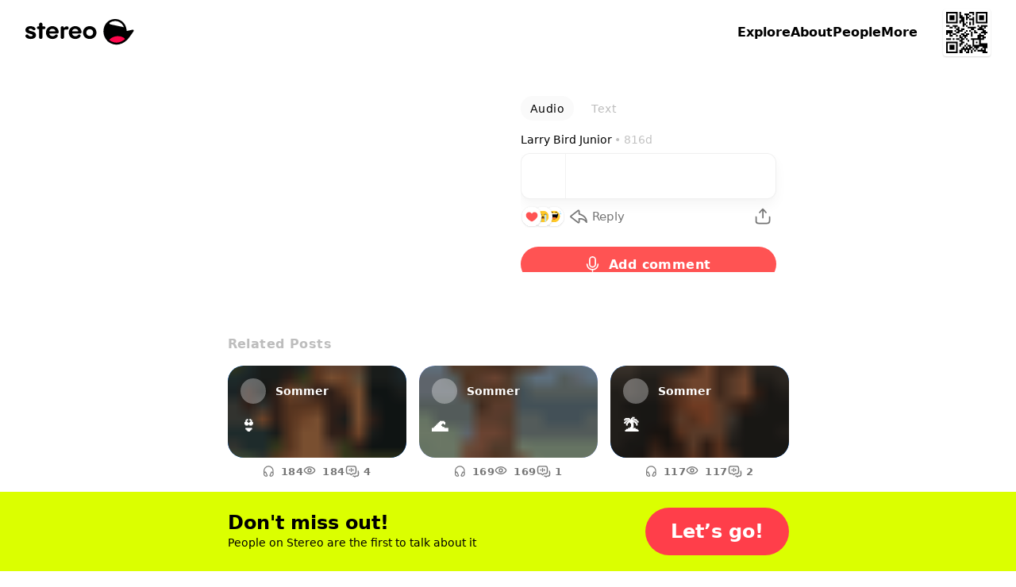

--- FILE ---
content_type: text/html; charset=utf-8
request_url: https://stereo.com/soundbites/797376
body_size: 75418
content:
<!DOCTYPE html>
<html lang="en">
<head>
<meta charset="utf-8">
<link rel="preconnect" href="//stereocdn.com"/><link rel="preconnect" href="//*.stereocdn.com"/><link rel="preconnect" href="//*.streo.co"/><link rel="preconnect" href="//d13058ycfhe2cj.cloudfront.net"/><link rel="preconnect" href="//am-us.stereocdn.com"/><link rel="preconnect" href="//d1uys5gv2539gd.cloudfront.net"/><link rel="preconnect" href="//am-eu.stereocdn.com"/><link rel="preconnect" href="//static.stereo.com"/><link rel="preconnect" href="//storage.stereo.com"/><link rel="preconnect" href="//stereo-images.stereocdn.com"/><link rel="preconnect" href="//media.stereocdn.com"/><link rel="preconnect" href="//*.amazonaws.com"/><link rel="preconnect" href="//records.stereocdn.com"/><link rel="preconnect" href="//www.facebook.com"/><link rel="preconnect" href="//connect.facebook.net"/><link rel="preconnect" href="//www.googletagmanager.com"/><link rel="dns-prefetch" href="//stereocdn.com"/><link rel="dns-prefetch" href="//*.stereocdn.com"/><link rel="dns-prefetch" href="//*.streo.co"/><link rel="dns-prefetch" href="//d13058ycfhe2cj.cloudfront.net"/><link rel="dns-prefetch" href="//am-us.stereocdn.com"/><link rel="dns-prefetch" href="//d1uys5gv2539gd.cloudfront.net"/><link rel="dns-prefetch" href="//am-eu.stereocdn.com"/><link rel="dns-prefetch" href="//static.stereo.com"/><link rel="dns-prefetch" href="//storage.stereo.com"/><link rel="dns-prefetch" href="//stereo-images.stereocdn.com"/><link rel="dns-prefetch" href="//media.stereocdn.com"/><link rel="dns-prefetch" href="//*.amazonaws.com"/><link rel="dns-prefetch" href="//records.stereocdn.com"/><link rel="dns-prefetch" href="//www.facebook.com"/><link rel="dns-prefetch" href="//connect.facebook.net"/><link rel="dns-prefetch" href="//www.googletagmanager.com"/><link rel="alternate" hreflang="ru" href="https://stereo.com/ru/soundbites/797376" /><link rel="alternate" hreflang="en" href="https://stereo.com/soundbites/797376" /><link rel="alternate" hreflang="de" href="https://stereo.com/de/soundbites/797376" /><link rel="alternate" hreflang="fr" href="https://stereo.com/fr/soundbites/797376" /><link rel="alternate" hreflang="es" href="https://stereo.com/es/soundbites/797376" /><link rel="alternate" hreflang="x-default" href="https://stereo.com/soundbites/797376" /><meta name="viewport" content="width=device-width, initial-scale=1" /><meta name="theme-color" content="#000" /><meta property="fb:app_id" content="121359511719" /><meta name="twitter:app:id:googleplay" content="com.stereo.app" /><meta property="thumbnail" content="https://front.streo.co/static-resources/images/og-image-facebook-2022-02-18.6fb15dce0cfa408f3431.png" /><meta name="description" content="The social app for viral voice notes, spontaneous conversations and finding your community." /><meta name="keywords" content="podcast, talk, live, broadcast, radio, conversations, chat, audio, voice, show, community,interview, dialogs" /><meta property="og:url" content="https://stereo.com/soundbites/797376" /><meta property="al:ios:url" content="stereo://stereo.com/aa/landto?page=335&did=797376&ref=h21soundbites797376" /><meta property="al:ios:app_store_id" content="1501818976" /><meta property="al:ios:app_name" content="Stereo" /><meta property="al:android:url" content="stereo://stereo.com/aa/landto?page=335&did=797376&ref=h21soundbites797376" /><meta property="al:android:package" content="com.stereo.app" /><meta property="al:android:app_name" content="Stereo" /><meta property="og:site_name" content="Stereo" /><meta property="og:type" content="profile" /><meta property="og:title" content="💦" /><meta property="og:image" itemprop="image" content="https://preview.stereocdn.com/soundbites/797376/v_1715286554.jpg?ttl=86400" /><meta property="twitter:card" content="summary_large_image" /><meta property="twitter:image" content="https://preview.stereocdn.com/soundbites/797376/v_1715286554.jpg?ttl=86400" /><meta property="twitter:title" content="💦" /><meta property="og:image:width" content="700" /><meta property="og:image:height" content="1328" /><meta property="og:description" content="The social app for viral voice notes, spontaneous conversations and finding your community." />
<title>💦</title>
<link href="https://front.streo.co/static-resources/css.625a9c8da40777efde82.js" rel="preload" as="script"><link href="https://front.streo.co/static-resources/langs/en.fb4498bef423c726b8f5.js" rel="preload" as="script"><link href="https://front.streo.co/static-resources/main.63e0c978b206faa1ca93.js" rel="preload" as="script"><link href="https://front.streo.co/static-resources/svg.7bcada1ba6efdde30d19.js" rel="preload" as="script"><link href="https://front.streo.co/static-resources/vendors.bf089c36aee2fc877ddc.js" rel="preload" as="script"><link rel="icon" href="https://front.streo.co/static-resources/images/favicon-16x16.61af4dc766adeab828d6.png" type="image/png" sizes="16x16" /><link rel="icon" href="https://front.streo.co/static-resources/images/favicon-32x32.91abda21784f9ce426bf.png" type="image/png" sizes="32x32" /><link rel="apple-touch-icon" href="https://front.streo.co/static-resources/images/apple-touch-icon.9bd912fd46ab38d0fcb7.png" sizes="180x180" /><link rel="canonical" href="https://stereo.com/soundbites/797376"  /><style>body{-webkit-font-smoothing:antialiased;-moz-osx-font-smoothing:grayscale;font-family:system-ui;margin:0}*,:after,:before{box-sizing:border-box}svg{display:block}:global #root{font-family:PP Pangram Sans Rounded,system-ui;font-size:14px;line-height:18px}@media(min-width:600px){:global #root{font-size:14px;line-height:18px}}:global .simplifiedPage{font-family:system-ui}h1,h2,h3,ol,p,table,ul{font-family:PP Pangram Sans Rounded,system-ui;font-weight:600;margin:0;padding:0}:global(.simplifiedPage) h1,:global(.simplifiedPage) h2,:global(.simplifiedPage) h3,:global(.simplifiedPage) ol,:global(.simplifiedPage) p,:global(.simplifiedPage) table,:global(.simplifiedPage) ul{font-family:system-ui}h1,h2,h3{font-weight:700}:global(.h1),h1{margin-bottom:80px;margin-top:40px}@media(min-width:600px){:global(.h1),h1{margin-bottom:120px;margin-top:120px}}:global(.h2),h2{margin-bottom:40px;margin-top:80px}@media(min-width:600px){:global(.h2),h2{margin-bottom:60px;margin-top:120px}}:global(.h3),h3{margin-bottom:24px;margin-top:24px}section>section>section>:global(.h3),section>section>section>h3{margin-top:0}p,section{margin-bottom:1em}p:last-child,section:last-child{margin-bottom:0}ol,ul{margin-bottom:2.6em;margin-top:2.6em}ol:last-child,ul:last-child{margin-bottom:0}section>section{margin-bottom:40px}ol,ul{margin-left:2em}section>section{margin-top:40px}@media(min-width:600px){section>section{margin-top:60px}}section>section>section{margin-top:0}table{margin-bottom:40px;margin-top:40px}@media(min-width:600px){table{margin-bottom:60px;margin-top:60px}}.header1,:global(.h1),h1{font-family:PP Pangram Sans Rounded,system-ui;font-size:40px;font-weight:700;letter-spacing:0;line-height:40px;text-align:center}@media(min-width:600px){.header1,:global(.h1),h1{font-size:64px;font-weight:700;letter-spacing:0;line-height:64px}}:global(.simplifiedPage) .header1,:global(.simplifiedPage) :global(.h1),:global(.simplifiedPage) h1{font-family:system-ui}.header1 a,:global(.h1) a,h1 a{color:currentColor}.header2small,:global(.h2small),h2{font-family:PP Pangram Sans Rounded,system-ui;font-size:30px;font-weight:700;line-height:30px}@media(min-width:600px){.header2small,:global(.h2small),h2{font-size:40px;font-weight:700;line-height:40px}}:global(.simplifiedPage) .header2small,:global(.simplifiedPage) :global(.h2small),:global(.simplifiedPage) h2{font-family:system-ui}.header2,:global(.h2){font-family:PP Pangram Sans Rounded,system-ui;font-size:30px;font-weight:700;line-height:30px}@media(min-width:600px){.header2,:global(.h2){font-size:40px;font-weight:700;line-height:40px}}:global(.simplifiedPage) .header2,:global(.simplifiedPage) :global(.h2){font-family:system-ui}.header3,:global(.h3),h3{font-family:PP Pangram Sans Rounded,system-ui;font-size:20px;font-weight:700;line-height:24px}@media(min-width:600px){.header3,:global(.h3),h3{font-size:20px;font-weight:700;line-height:24px}}:global(.simplifiedPage) .header3,:global(.simplifiedPage) :global(.h3),:global(.simplifiedPage) h3{font-family:system-ui}.body1,p{font-family:PP Pangram Sans Rounded,system-ui;font-size:14px;font-weight:400;letter-spacing:.3px;line-height:18px}@media(min-width:600px){.body1,p{font-size:14px;font-weight:400;letter-spacing:.3px;line-height:18px}}:global(.simplifiedPage) .body1,:global(.simplifiedPage) p{font-family:system-ui}.body2{font-family:PP Pangram Sans Rounded,system-ui;font-size:14px;font-weight:400;line-height:24px}@media(min-width:600px){.body2{font-size:14px;font-weight:400;line-height:24px}}:global(.simplifiedPage) .body2{font-family:system-ui}.bodyLarge,:global(.pLarge){font-family:PP Pangram Sans Rounded,system-ui;font-size:20px;font-weight:700;line-height:24px;margin:40px 0}@media(min-width:600px){.bodyLarge,:global(.pLarge){font-size:20px;font-weight:700;line-height:24px}}:global(.simplifiedPage) .bodyLarge,:global(.simplifiedPage) :global(.pLarge){font-family:system-ui}table{font-family:PP Pangram Sans Rounded,system-ui;font-size:14px;font-weight:400;line-height:18px}@media(min-width:600px){table{font-size:14px;font-weight:400;line-height:18px}}:global(.simplifiedPage) table{font-family:system-ui}.body1 a,.body2 a,.bodyLarge a,:global(.pLarge) a{color:#fff;cursor:pointer;-webkit-text-decoration:none;text-decoration:none}.body1 a:hover,.body2 a:hover,.bodyLarge a:hover,:global(.pLarge) a:hover{-webkit-text-decoration:underline;text-decoration:underline}:global(.LIGHT) .body1 a,:global(.LIGHT) .body2 a,:global(.LIGHT) .bodyLarge a,:global(.LIGHT) :global(.pLarge) a,:global(.simplifiedPage) .body1 a,:global(.simplifiedPage) .body2 a,:global(.simplifiedPage) .bodyLarge a,:global(.simplifiedPage) :global(.pLarge) a{color:#ff3e4a}ul{list-style:none}ul li{position:relative}:global(.simplifiedPage) ul li{font-weight:400}ul li:before{background-color:currentColor;border-radius:50%;content:"";display:block;height:.375em;margin-right:15px;position:absolute;right:100%;top:.375em;width:.375em}ul li+li{margin-top:1em}ol ul li+li,ul ul li+li{margin-top:.5em}ol li{padding-left:10px;position:relative}:global(.simplifiedPage) ol li{font-weight:400}ol li+li{margin-top:1em}ol ol,ol ol li+li,ol ul,ul ol,ul ol li+li,ul ul{margin-top:.5em}h1[id],h2[id],h3[id],h4[id],li[id],ol[id],p[id],ul[id]{scroll-margin:150px 0 0 0}:global(.text-center){text-align:center}[data-simplebar]{align-content:flex-start;align-items:flex-start;flex-direction:column;flex-wrap:wrap;justify-content:flex-start;position:relative}.simplebar-wrapper{height:inherit;max-height:inherit;max-width:inherit;overflow:hidden;width:inherit}.simplebar-mask{direction:inherit;height:auto!important;overflow:hidden;width:auto!important;z-index:0}.simplebar-mask,.simplebar-offset{bottom:0;left:0;margin:0;padding:0;position:absolute;right:0;top:0}.simplebar-offset{-webkit-overflow-scrolling:touch;box-sizing:inherit!important;direction:inherit!important;resize:none!important}.simplebar-content-wrapper{-ms-overflow-style:none;box-sizing:border-box!important;direction:inherit;display:block;height:100%;max-height:100%;max-width:100%;overflow:auto;position:relative;scrollbar-width:none;width:auto}.simplebar-content-wrapper::-webkit-scrollbar,.simplebar-hide-scrollbar::-webkit-scrollbar{display:none;height:0;width:0}.simplebar-content:after,.simplebar-content:before{content:" ";display:table}.simplebar-placeholder{max-height:100%;max-width:100%;pointer-events:none;width:100%}.simplebar-height-auto-observer-wrapper{box-sizing:inherit!important;flex-basis:0;flex-grow:inherit;flex-shrink:0;float:left;height:100%;margin:0;max-height:1px;max-width:1px;overflow:hidden;padding:0;pointer-events:none;position:relative;width:100%;z-index:-1}.simplebar-height-auto-observer{box-sizing:inherit;display:block;height:1000%;left:0;min-height:1px;min-width:1px;opacity:0;top:0;width:1000%;z-index:-1}.simplebar-height-auto-observer,.simplebar-track{overflow:hidden;pointer-events:none;position:absolute}.simplebar-track{bottom:0;right:0;z-index:1}[data-simplebar].simplebar-dragging,[data-simplebar].simplebar-dragging .simplebar-content{-webkit-touch-callout:none;pointer-events:none;-webkit-user-select:none;user-select:none}[data-simplebar].simplebar-dragging .simplebar-track{pointer-events:all}.simplebar-scrollbar{left:0;min-height:10px;position:absolute;right:0}.simplebar-scrollbar:before{background:#000;border-radius:7px;content:"";opacity:0;position:absolute;transition:opacity .2s linear .5s}.simplebar-scrollbar.simplebar-visible:before{opacity:.5;transition-delay:0s;transition-duration:0s}.simplebar-track.simplebar-vertical{top:0;width:11px}.simplebar-scrollbar:before{bottom:2px;left:2px;right:2px;top:2px}.simplebar-track.simplebar-horizontal{height:11px;left:0}.simplebar-track.simplebar-horizontal .simplebar-scrollbar{bottom:0;left:0;min-height:0;min-width:10px;right:auto;top:0;width:auto}[data-simplebar-direction=rtl] .simplebar-track.simplebar-vertical{left:0;right:auto}.simplebar-dummy-scrollbar-size{-ms-overflow-style:scrollbar!important;direction:rtl;height:500px;opacity:0;overflow-x:scroll;overflow-y:hidden;position:fixed;visibility:hidden;width:500px}.simplebar-dummy-scrollbar-size>div{height:200%;margin:10px 0;width:200%}.simplebar-hide-scrollbar{-ms-overflow-style:none;left:0;overflow-y:scroll;position:fixed;scrollbar-width:none;visibility:hidden}.e00Sf7pFcMyBEupMwmRu{--background:var(--header-background,var(--background-color,inherit));--foreground:var(--header-foreground,inherit);background:#fff;border-bottom:1px solid #0000001a;color:#000;display:none;padding:12px 0}@media(min-width:600px){.e00Sf7pFcMyBEupMwmRu{padding-bottom:16px;padding-top:16px}}.e00Sf7pFcMyBEupMwmRu .Z6W2273dncWYsqeWy7J9{-webkit-text-decoration:underline;text-decoration:underline}.e00Sf7pFcMyBEupMwmRu .TtQ_DYdrG0xbb3dIxui7,.e00Sf7pFcMyBEupMwmRu .Z6W2273dncWYsqeWy7J9{color:inherit}.e00Sf7pFcMyBEupMwmRu.Lqbc8kWoDCKDprb8vriZ{display:block}.ezu8p1SaIvWusICJ_uxX{align-items:center;display:flex}.MR59JRstiNTfgKXtzQ9p{display:block;flex:1 1 auto}.TtQ_DYdrG0xbb3dIxui7{cursor:pointer;flex:0 0 auto;margin-left:20px}.TtQ_DYdrG0xbb3dIxui7,.TtQ_DYdrG0xbb3dIxui7 svg{display:block;height:24px;width:24px}.cSOgUXl_AsaJjub1OVWV{border:0;color:unset;font-size:unset;font-weight:unset;line-height:unset;margin:0;padding:0;text-decoration:unset}.rBJZBVNpJhfZM5UCWfhN{position:relative}@media(max-width:1000px){.HFIVunovdJvvFaetf_VG{position:relative}}@media(min-width:1000px){._DHSp5GHlYFUqEhI85PP{position:relative}}.zhhNuu1_Opkimouw_wbP{position:absolute}@media(max-width:1000px){.HZVkKm6zkTj_WMINhJdJ{position:absolute}}@media(min-width:1000px){.rS1KcC0apz4_1AquCnr0{position:absolute}}.sKZoYaTJO1WFukeLbq5Z{position:fixed}@media(max-width:1000px){.PF37wEPQSooABa2zDC62{position:fixed}}@media(min-width:1000px){._2zjXEHLRbbxU713WdE49{position:fixed}}.JB8l2py8NYYNvKIPqNcK{position:-webkit-sticky;position:sticky}@media(max-width:1000px){.orKWsvpmWZM1dPSZaTTh{position:-webkit-sticky;position:sticky}}@media(min-width:1000px){.Tp54cjFognI7F0YAu92u{position:-webkit-sticky;position:sticky}}.TwefkT5TTfbcijx3CBiU{position:static}@media(max-width:1000px){.VRo0Am9fcc1_kfeA_LpB{position:static}}@media(min-width:1000px){._648mvFPzP4DPZUBSTXs{position:static}}.LsF3cK9JX8p6yCrNRIsA{top:0}.HTda9ry2hLKO3hrAiJNE{bottom:0}.g_MZIpHh6xrChIpbWFzO{left:0}.xa9ptNlx52L8o57XeN23{right:0}.FOOfQjedVy7QMP8v8Q7e{top:.25rem}.OPyEvPYYBmRT1bz1Dnok{bottom:.25rem}.U9p0F7_ElE2tAVx8xpvs{left:.25rem}.LOkrardWnDlEUBlzJnzG{right:.25rem}.LoNYUNfHEuQBYugIXlVz{top:.5rem}.HtxyfsUr3xXbJrXid1LV{bottom:.5rem}.DeoQP7mU9MXsK4lXCea5{left:.5rem}.NzOk2z8ZsOzFciQcX3Jc{right:.5rem}.Xi0CYl_s7uIunP1MQVJg{top:1rem}.Ay5FhqTDB9MxypMpe_OX{bottom:1rem}.mobvCzK7BCpwsGm8ZdBW{left:1rem}.KKmszj0TNtHOS0jQ0E1G{right:1rem}.KCu_Fkte9qhcbUwIYU9n{top:1.25rem}.YxdkUSM5KNeIMdm7CTXl{bottom:1.25rem}.G4qH5aYpMZOR55eHCa7w{left:1.25rem}.z0PJkEPm_yPFSCm4uk9Q{right:1.25rem}.OHCpHgOTxBRgGze7ccI_{top:1.5rem}.yCZLysjjwDsQOz_sF0ql{bottom:1.5rem}.fomeZtFYvxgsVkNWebBs{left:1.5rem}.HpDygIcgapKWW2Inc68J{right:1.5rem}.R8kcAiLZOHLNyiZKf08r{top:2rem}.HBFMzeDY3i4dLeIUWziv{bottom:2rem}.gdxa0YNpAHrHhed5RAht{left:2rem}.nvS6BiRpvTMNi3zkExNK{right:2rem}.ZrZ_TpkvsFyO7Rg28UVn{top:3.75rem}.s78vVzU4AuzQFV0vCsnJ{bottom:3.75rem}.qqJaeapG3yTswWvn7vmO{left:3.75rem}.qdyibn1sZP3lsrZRz2Eq{right:3.75rem}.KiyKtuB9mDCyPtG9eXa1{top:7.5rem}.ZnzeFKHldOpGYkHarWnd{bottom:7.5rem}.w1uXFBsZWRurs_24gThM{left:7.5rem}.pzLP__sPkkl1cssfazy_{right:7.5rem}.d1jRUdUzWk90a4BqROdM{width:0}@media(max-width:1000px){.ofVMNGMk0IkZ_iuu83YA#BDtO8gCI7RWggcuQRe2p{width:0}}@media(min-width:1000px){.rilBwt3ERReD_TLmHFYg{width:0}}.E0X7dZbiqrqfsfwH3CdQ{height:0}@media(max-width:1000px){.mUWYqpV0NCrQDQkiLQF7{height:0}}@media(min-width:1000px){.bqy6oWZEKgoV5tXecI0V{height:0}}.uLQC8OZx3QzFGYdAs0OO{width:50%}@media(max-width:1000px){.ofVMNGMk0IkZ_iuu83YA#BDtO8gCI7RWggcuQRe2p{width:50%}}@media(min-width:1000px){.AxsMgvCINj8fVgpCWp1j{width:50%}}.QZhSlqiLdWNCBSn_6JgH{height:50%}@media(max-width:1000px){.U7PnoHTjgfQzjBmQ_mbL{height:50%}}@media(min-width:1000px){.f5Y075jLTZ44cjKkKRNY{height:50%}}.IrkQHser30p2_Xkgn7C7{width:60%}@media(max-width:1000px){.ofVMNGMk0IkZ_iuu83YA#BDtO8gCI7RWggcuQRe2p{width:60%}}@media(min-width:1000px){.fFrfhIdq3eHTqU1abTCH{width:60%}}.rlfyOJTHCGv_yqTyvHZW{height:60%}@media(max-width:1000px){.WiBWnreF5fjvQ0E1L2tW{height:60%}}@media(min-width:1000px){.TWz0aWMQ12AY8cuKzZMb{height:60%}}.oacbdZOPade_4pnqtdMn{width:100%}@media(max-width:1000px){.ofVMNGMk0IkZ_iuu83YA#BDtO8gCI7RWggcuQRe2p{width:100%}}@media(min-width:1000px){.STZXaV23sy4WkSRf_AVJ{width:100%}}.V64O67_WKeBAeuXBHrYl{height:100%}@media(max-width:1000px){.viST4PdJ_Xm1Kl__FP2d{height:100%}}@media(min-width:1000px){._5bmyQNAZo_KS3RjFWiFw{height:100%}}.JbOsUMfQH4D9ofqYHHw2{width:auto}@media(max-width:1000px){.ofVMNGMk0IkZ_iuu83YA#BDtO8gCI7RWggcuQRe2p{width:auto}}@media(min-width:1000px){.k5Y02FGJcglHoBRqrofg{width:auto}}.eDnCZNmEimpDcjx2U6sf{height:auto}@media(max-width:1000px){.LCTdQexPhgRTNkyO3pZC{height:auto}}@media(min-width:1000px){.TtpPjssMM26x8jwXCnOy{height:auto}}.kYIAm8Lk1h7pI1JVLzmQ{display:block}@media(max-width:1000px){.ZAEkveHxgZQ_b4H2dp92{display:block}}@media(min-width:1000px){.TkFzXCBF7ppxPVOQl25F{display:block}}.mCp6I1SlcAXbkfaMm1xM{display:inline}@media(max-width:1000px){.Q_qgyEYQYepI7f2qeAlh{display:inline}}@media(min-width:1000px){.ZbpJfJgiYt2ihdaaCU3U{display:inline}}.BjufGHPdM1Sfs02X4COO{display:inline-block}@media(max-width:1000px){.qYgpVwQfx5KuxMNEs1RW{display:inline-block}}@media(min-width:1000px){.BPldf0anaxkN_bTDPpJf{display:inline-block}}.MtERlawTv_qVbr6_b0FU{display:flex}@media(max-width:1000px){.Akd0hDByZFeLRoPsW53E{display:flex}}@media(min-width:1000px){.Jam2bg_iojNuAAcMpgt_{display:flex}}.rsmFvGUxEIUL0nVZwBSW{display:grid}@media(max-width:1000px){.j92EM5FvDnrYThn9_Dau{display:grid}}@media(min-width:1000px){.bwxGWkkIHFv5dWFKLgxF{display:grid}}.STbvR_iJbF_gY5DGbF0F{display:none}@media(max-width:1000px){.RUZDjmcKGoPlx9bvhTvA{display:none}}@media(min-width:1000px){.x6Cyz0NiBIXho4tjz1Cn{display:none}}.pr0BSXGQ_7r_Kiqq2cKK{flex-direction:column}@media(max-width:1000px){.PaO0GLSji6GIhNXSUSiA{flex-direction:column}}@media(min-width:1000px){.HMQDMWieZC_glVdldqei{flex-direction:column}}.Mom5H1fjUJLExXF6IMPY{flex-direction:column-reverse}@media(max-width:1000px){.MchI0TU8s6105wFcOeR3{flex-direction:column-reverse}}@media(min-width:1000px){.A40MlStDfgZbUGXHNujB{flex-direction:column-reverse}}.KsL95iyjaeyxD1egYPKQ{flex-direction:row}@media(max-width:1000px){.wU0KgIswnxC7S6oDghrk{flex-direction:row}}@media(min-width:1000px){.cQ2Vlg3w7fviso69FLIj{flex-direction:row}}.M13_XBLPm07RkA_3HbUp{flex-direction:row-reverse}@media(max-width:1000px){.G27m2rxkM8yCgi7NPGaW{flex-direction:row-reverse}}@media(min-width:1000px){.Fgz7m_c4cXrlVQJo9v3n{flex-direction:row-reverse}}.BsAeNRghHlQFnrdzxVWq{flex-wrap:wrap-reverse}@media(max-width:1000px){.dYtYLrQp34bs1JcYxLSu{flex-wrap:wrap-reverse}}@media(min-width:1000px){.Dahg_hAhTG1RoMV89IAS{flex-wrap:wrap-reverse}}.EgvUCIA2z77eVQMaj58Q{justify-content:flex-start}@media(max-width:1000px){.KAQh_8PfPpVwcAoooTHS{justify-content:flex-start}}@media(min-width:1000px){.SvRB2YUykcXw30Dj9G8j{justify-content:flex-start}}.nG2Q9NVXvu1mijX6vyrJ{justify-content:flex-end}@media(max-width:1000px){.VLGixQyNv_fUicgGKyPr{justify-content:flex-end}}@media(min-width:1000px){.NSPPhxubl3a09xiveaIf{justify-content:flex-end}}.Pa6urEpPn3XPn7TVvsGQ{justify-content:center}@media(max-width:1000px){.oigFpJYHO8OhSJV65k4F{justify-content:center}}@media(min-width:1000px){.U1RX6pCYxdKJrfR4e1ja{justify-content:center}}.cC_3ReMLEFE3ldNuGeRW{justify-content:space-between}@media(max-width:1000px){.uQqk2YFSF4dOY50VYGAt{justify-content:space-between}}@media(min-width:1000px){.I_r8p15v8aZ1RSvpJQOQ{justify-content:space-between}}.rXgBptuVnVHzTa7IHX1v{justify-content:space-around}@media(max-width:1000px){._xoFVpqTNcYaRGPEDaa4{justify-content:space-around}}@media(min-width:1000px){.g45_s9mcovnxMXmDiXZP{justify-content:space-around}}.b0VfPKBzSEtKLvlDlRQm{justify-content:space-evenly}@media(max-width:1000px){.jHVfBLYyNT74PZEZHYs6{justify-content:space-evenly}}@media(min-width:1000px){.g0g76sR3c7jlH6YR96zA{justify-content:space-evenly}}.A1qSyLSI8g7t95fBF8wq{align-items:flex-start}@media(max-width:1000px){.uS6hYcomnyGOIcX2w79m{align-items:flex-start}}@media(min-width:1000px){.CDpGWy5DxQEnd7VLp1ti{align-items:flex-start}}.RhzM1foOp4IR3_HOxZtM{align-items:flex-end}@media(max-width:1000px){.TydgcjiR9X_G2W9tpIQz{align-items:flex-end}}@media(min-width:1000px){.h88R85tYlVo1rFU0snfi{align-items:flex-end}}.A2utk2PUOJIXWiODCdl2{align-items:center}@media(max-width:1000px){.rDAL1hPX6cFmzbzW9nKQ{align-items:center}}@media(min-width:1000px){.iexqwXSslqwuVqUQU77_{align-items:center}}.NMVVyqlOnV2UwwEAUXh0{align-items:baseline}@media(max-width:1000px){.BoVA7eMWjprg_LnFcDsT{align-items:baseline}}@media(min-width:1000px){.Yuy9ShT46WAR0LzTFxeD{align-items:baseline}}.Guh3BiEtrb8JAs1GAZvO{align-items:stretch}@media(max-width:1000px){.ECBJteFiOAWHWBz0DA5F{align-items:stretch}}@media(min-width:1000px){.dxDB98qyvHQN03SHrtu5{align-items:stretch}}.vFhhmm5IIAe68P0dxQTA{gap:0}@media(max-width:1000px){.jbI8OCp9P8wD6ZjMi9fz{gap:0}}@media(min-width:1000px){.NJb4d5iOpSBaUEmhW027{gap:0}}.U41M5wRmX5sq3M6RAZnZ{gap:.25rem}@media(max-width:1000px){._QC1dMnSncVLYZMO2j11{gap:.25rem}}@media(min-width:1000px){.EOmpNbI_azHw40tWvZgd{gap:.25rem}}.bJRLOzldad_dYhy9bW88{gap:.5rem}@media(max-width:1000px){.ERtwyHOfAt9tXcSBZ1lb{gap:.5rem}}@media(min-width:1000px){.du4upn1Gvv01XWAU7cNA{gap:.5rem}}.hBepQoHMBxGdmWg4gjR9{gap:1rem}@media(max-width:1000px){.dt5stQ8SRtNXwKQDjQdy{gap:1rem}}@media(min-width:1000px){.wxYoUnl_gryr4592Wr94{gap:1rem}}.HSb18ewEfN8TaKIokYSg{gap:1.25rem}@media(max-width:1000px){.rW1swBBdd4aTwqCpQ7pN{gap:1.25rem}}@media(min-width:1000px){.VD7f1CmgXbjSrvlkRHf1{gap:1.25rem}}.eqyxHWVbe2SYhfi3LcLS{gap:1.5rem}@media(max-width:1000px){.T9u5oSyitI7SUAFhcc6d{gap:1.5rem}}@media(min-width:1000px){.TGLerxQDjvm2xQ13e89L{gap:1.5rem}}.mLPhlVRCBCMUmsh6K1nY{gap:2rem}@media(max-width:1000px){.Zi0SgaWfghtH31Anqm4t{gap:2rem}}@media(min-width:1000px){.ut2DI0sOXGjSVxMlo8Sg{gap:2rem}}.oSO_9RlYE2tcHQGjHiIR{gap:3.75rem}@media(max-width:1000px){.Q_eQ0ob78kndQe3Mrzkp{gap:3.75rem}}@media(min-width:1000px){.rXcukQatt4KSo2wWGebE{gap:3.75rem}}.xfOFcLcYVkjvdhOwASyQ{gap:7.5rem}@media(max-width:1000px){.d8itl3sgpHxw1bNNf3_p{gap:7.5rem}}@media(min-width:1000px){.biqBMP2dRIH9UJr4ttXb{gap:7.5rem}}.VzhFX0VhOp0h5n9vePJO{flex-wrap:wrap}@media(max-width:1000px){.Wyfwi9VLW71eplzh30AL{flex-wrap:wrap}}@media(min-width:1000px){.pCEWPey_y66KAF2ZYRwf{flex-wrap:wrap}}.oRHVm2kTDSgL7oNHs6VQ{flex-wrap:nowrap}@media(max-width:1000px){.LQcb3_sUT40Ea4Oc5VMt{flex-wrap:nowrap}}@media(min-width:1000px){.B6wdTqtI92myjAiElqVe{flex-wrap:nowrap}}.K8cD8G810uGpFJ8Mh_su{padding:0}@media(max-width:1000px){.e70DiNKix8cMDKW7MJW5{padding:0}}@media(min-width:1000px){.k8qG_B4yFiGV6bg8_4VU{padding:0}}.AyoIrJ26odjReadKUHpU{padding-left:0;padding-right:0}@media(max-width:1000px){.LVepwwtcVmEalH51k7dG{padding-left:0;padding-right:0}}@media(min-width:1000px){.xQ2K49PHOKabB9hgPiER{padding-left:0;padding-right:0}}.CgSU21H8hPQkR2ORvaPr{padding-bottom:0;padding-top:0}@media(max-width:1000px){.fP_wa5cemSZND544iTrU{padding-bottom:0;padding-top:0}}@media(min-width:1000px){.nwy3kxXSxb7rOKkYllZ1{padding-bottom:0;padding-top:0}}.gpQwjW0rlbpWFOSVApAw{padding-top:0}@media(max-width:1000px){.GhmvDK_MJlE5cUbBMEuz{padding-top:0}}@media(min-width:1000px){.fgRn9hEsvYPaQED6iE1Y{padding-top:0}}.ukm5U2dWffcqunYcdC9C{padding-bottom:0}@media(max-width:1000px){.SkEedY7ocFV36QEliVSb{padding-bottom:0}}@media(min-width:1000px){.vsON6MTcD8wIfD28iuow{padding-bottom:0}}.ZZbP0bXrqs_JEUIUixoq{padding-left:0}@media(max-width:1000px){.XbwAFvJPcF5TPq6Sy7J3{padding-left:0}}@media(min-width:1000px){.zWBtIybzWXfmPXeuX3Ta{padding-left:0}}.cM0C1h8qpuZV_KGDTXYK{padding-right:0}@media(max-width:1000px){.lyGt6JQPJbqNvDT_UgEK{padding-right:0}}@media(min-width:1000px){.POjNEc_KewC4EOv6gcDq{padding-right:0}}.YJJ0snOludF34t7rTyTW{padding:.25rem}@media(max-width:1000px){.di0fYg0d5dR2yed7HS_7{padding:.25rem}}@media(min-width:1000px){.XIpvn23lpd6x3anTZqeQ{padding:.25rem}}.AZ3HqmsRU0a2UKN3Age8{padding-left:.25rem;padding-right:.25rem}@media(max-width:1000px){.pnRMDOXt2unUo4Q1nZhg{padding-left:.25rem;padding-right:.25rem}}@media(min-width:1000px){.QpJ3nYmp7PfzPkC454ld{padding-left:.25rem;padding-right:.25rem}}.VQa0T98PX5Ya6pSQgrcL{padding-bottom:.25rem;padding-top:.25rem}@media(max-width:1000px){.dQcwHy_uaQOeFyJQucKQ{padding-bottom:.25rem;padding-top:.25rem}}@media(min-width:1000px){.bte4WUCF14Cd6U1ke_3i{padding-bottom:.25rem;padding-top:.25rem}}.rCpLHcirw_LJSRa4V_Y9{padding-top:.25rem}@media(max-width:1000px){.ZHAqWC8Kt46xTBPVzqwS{padding-top:.25rem}}@media(min-width:1000px){.Kq27hGvSi465bEKKacAu{padding-top:.25rem}}.F721dnKg8MDG0MftErJr{padding-bottom:.25rem}@media(max-width:1000px){.cUGInbNHkakqqFALdp8W{padding-bottom:.25rem}}@media(min-width:1000px){.fncxnCEg_oTXUQ5CgSyR{padding-bottom:.25rem}}.HWP2fFY41OitvuYwIQHJ{padding-left:.25rem}@media(max-width:1000px){.cbVptO2pDfFEteEnVtLT{padding-left:.25rem}}@media(min-width:1000px){.dq9oZCoU8TU_x4_u1jVY{padding-left:.25rem}}.OwcdA5fSNSRptffQp8AQ{padding-right:.25rem}@media(max-width:1000px){.eXISpdywnP96PXz69xjQ{padding-right:.25rem}}@media(min-width:1000px){.DoU5bdddsXg1EmYQHfK8{padding-right:.25rem}}.axbl3Uq2EMCiMzv9vTaA{padding:.5rem}@media(max-width:1000px){.kXsnVKwGmRfs1Mrc9qMy{padding:.5rem}}@media(min-width:1000px){.nG_xLfUxvyoEgVXhfsLF{padding:.5rem}}.sdycy4miJyYSTSOCZSDm{padding-left:.5rem;padding-right:.5rem}@media(max-width:1000px){.efLP0BtDpzGte6tLUQ8c{padding-left:.5rem;padding-right:.5rem}}@media(min-width:1000px){.dgQvYoHXGp0jxu8Ddh2U{padding-left:.5rem;padding-right:.5rem}}.wwqdkc_8pHf1kBJCKgWT{padding-bottom:.5rem;padding-top:.5rem}@media(max-width:1000px){.diSFAX5SDjIE6ipZvS7k{padding-bottom:.5rem;padding-top:.5rem}}@media(min-width:1000px){.QRkIytFm654iPGSlq_90{padding-bottom:.5rem;padding-top:.5rem}}.txBhu_MRiCuj1LKnh5Lc{padding-top:.5rem}@media(max-width:1000px){.ubukTdAisYXdkLbnDSyM{padding-top:.5rem}}@media(min-width:1000px){.Xc6EDxCknGDLxBfOvMbM{padding-top:.5rem}}.tuWA6mIK62VevhfvmF8R{padding-bottom:.5rem}@media(max-width:1000px){.x2EbEARjiDqPUm09OaY0{padding-bottom:.5rem}}@media(min-width:1000px){.qM_Adki8F65dpbLBGP0g{padding-bottom:.5rem}}.YKI5x77XDudLg_eA37Lv{padding-left:.5rem}@media(max-width:1000px){.lz_oTaNM4oZIaJKHCAPI{padding-left:.5rem}}@media(min-width:1000px){.pmTcH8plmXCgta4djlg1{padding-left:.5rem}}.NmLHtRt8tjEcrdBHR7ZE{padding-right:.5rem}@media(max-width:1000px){.kg7NHYPTSlTZZzsppMO5{padding-right:.5rem}}@media(min-width:1000px){.DuvHsdB7dmZxwoglZYRQ{padding-right:.5rem}}.UCNUqiA4lK68u3fNZ4pQ{padding:1rem}@media(max-width:1000px){.tM5W0VrR55_fecZwCsyE{padding:1rem}}@media(min-width:1000px){.JtNtqXzhBQazFfNhZHgg{padding:1rem}}.dpwbGw0gtJXGRN5aeDrb{padding-left:1rem;padding-right:1rem}@media(max-width:1000px){.qag3tamuXSxVcVAtVMhg{padding-left:1rem;padding-right:1rem}}@media(min-width:1000px){.FSteI_1dIsAGC0SyyjpX{padding-left:1rem;padding-right:1rem}}.dy9Mbs1lyQ5jlcq2gkvq{padding-bottom:1rem;padding-top:1rem}@media(max-width:1000px){.vc3BiPlMkVZTo0Bfu2g7{padding-bottom:1rem;padding-top:1rem}}@media(min-width:1000px){.hdLE6uWlqFxGEgknIgWN{padding-bottom:1rem;padding-top:1rem}}.RQ0LkfSdpoeyx4D_vGJf{padding-top:1rem}@media(max-width:1000px){.mj4PmFYjLfpKSJ88mCJi{padding-top:1rem}}@media(min-width:1000px){._xl2HevkJBH0p9MOuRJQ{padding-top:1rem}}.ttanm3KVliE8JtgaIVw_{padding-bottom:1rem}@media(max-width:1000px){.FKgM_oMV3wQt0dzKID_z{padding-bottom:1rem}}@media(min-width:1000px){.UXemPpeEyX72GlbZQdVz{padding-bottom:1rem}}.ehF_l6EZgG9wsjqp_WzH{padding-left:1rem}@media(max-width:1000px){.LYQskNyzoayOP82vRYe5{padding-left:1rem}}@media(min-width:1000px){.a0keFrEJVXziutj_eHB7{padding-left:1rem}}.rbpFGVlYjO8wUrJNns0g{padding-right:1rem}@media(max-width:1000px){.S9tdUkfftGaeJfzazjCi{padding-right:1rem}}@media(min-width:1000px){.NfX2z5Bwr1JFtUREz6mu{padding-right:1rem}}.xigKBhobYeLKrfftez3h{padding:1.25rem}@media(max-width:1000px){.sjROWg7WPVtD6pX9bL16{padding:1.25rem}}@media(min-width:1000px){.LumBitJa9YU74eDkay9g{padding:1.25rem}}.JcbDgXHJcWK7bxDEqlhg{padding-left:1.25rem;padding-right:1.25rem}@media(max-width:1000px){.z9SjY7HXQeZyaAY0qq1m{padding-left:1.25rem;padding-right:1.25rem}}@media(min-width:1000px){.WWbMh2l8YBkqKBRFaWXl{padding-left:1.25rem;padding-right:1.25rem}}.zG3ddtGVlUndLEDBZujV{padding-bottom:1.25rem;padding-top:1.25rem}@media(max-width:1000px){.RwqLJdrssVgxA9t0HZ1V{padding-bottom:1.25rem;padding-top:1.25rem}}@media(min-width:1000px){.P4mYBqcRu2jc6KkAYm9q{padding-bottom:1.25rem;padding-top:1.25rem}}.AYwmuGw_7JdwcQXlx35R{padding-top:1.25rem}@media(max-width:1000px){.rKyKXiT5kAwwxsqRM3QO{padding-top:1.25rem}}@media(min-width:1000px){.WY5j0JRHWIIWG1YYb2LR{padding-top:1.25rem}}.la9UmYpoBF0Cd8uT_RQ9{padding-bottom:1.25rem}@media(max-width:1000px){.B5DBmWEvLm61oCtjt2gY{padding-bottom:1.25rem}}@media(min-width:1000px){.KGmWxiHBp97fdQ2j49eP{padding-bottom:1.25rem}}.iKwuGjaYJuu6KVpP7lEN{padding-left:1.25rem}@media(max-width:1000px){.wcRe_xJHUbSimoIlxqNQ{padding-left:1.25rem}}@media(min-width:1000px){.XvBE1CDZRZsIz_qn1Mw_{padding-left:1.25rem}}.hR6pF8BeKum7VRIvmnJQ{padding-right:1.25rem}@media(max-width:1000px){.wJ1KO_IBpTnS_eKemGNV{padding-right:1.25rem}}@media(min-width:1000px){.RxQdHsEGcGnjk6UyML1F{padding-right:1.25rem}}.ERqUSIhuGXrKMdzxNyzm{padding:1.5rem}@media(max-width:1000px){.GNaE4lucMV7CzYScebCA{padding:1.5rem}}@media(min-width:1000px){.lTyQx2SyK5cEaLE0AhrE{padding:1.5rem}}.of3GnGowZUmcbxwyRGBH{padding-left:1.5rem;padding-right:1.5rem}@media(max-width:1000px){.B0C0G43qY4bmYSacVhp4{padding-left:1.5rem;padding-right:1.5rem}}@media(min-width:1000px){.brLftr322PqcoOUHMLda{padding-left:1.5rem;padding-right:1.5rem}}.yYv0n3uMTHuHoePH5ca7{padding-bottom:1.5rem;padding-top:1.5rem}@media(max-width:1000px){.TOnMj8kZoELFvFQSFlEg{padding-bottom:1.5rem;padding-top:1.5rem}}@media(min-width:1000px){.WH0Cww0wMTc2ZeWoSoeu{padding-bottom:1.5rem;padding-top:1.5rem}}.lhMtMYXSzkapsZEiFkxH{padding-top:1.5rem}@media(max-width:1000px){.kKt5yz83z0vT2VWCNwIw{padding-top:1.5rem}}@media(min-width:1000px){.zHwIOQ1DyFAtM2ws52Li{padding-top:1.5rem}}.xlIOW8XSXLgsI3ejOnxh{padding-bottom:1.5rem}@media(max-width:1000px){.OZIiGIxRTy9bad_fZHHi{padding-bottom:1.5rem}}@media(min-width:1000px){.JOSP1hEUF899mWeWyblH{padding-bottom:1.5rem}}.SYYkGQ1jHWp7Y15nPQ6t{padding-left:1.5rem}@media(max-width:1000px){.eweR8FYCvtLqdFpGN7HX{padding-left:1.5rem}}@media(min-width:1000px){.TGtO0fCG4Z1WUfOJvKAc{padding-left:1.5rem}}.ElQGlQfdWTlB7RRdVD29{padding-right:1.5rem}@media(max-width:1000px){.hBJ5_i2RCa9aPhNpuRJs{padding-right:1.5rem}}@media(min-width:1000px){.MfnFc7bB9OYhzkfCIl5A{padding-right:1.5rem}}.JkeOj6XT2eTcaOG0TMAm{padding:2rem}@media(max-width:1000px){.ym9ACYzh0jHn7Kvtj8Z5{padding:2rem}}@media(min-width:1000px){.lvCc9Wxh4GqQjFI3vWxA{padding:2rem}}.YuS0HO2Gt42Dsq2zQCM0{padding-left:2rem;padding-right:2rem}@media(max-width:1000px){.u0vRbSCe50vvIL_PoTGF{padding-left:2rem;padding-right:2rem}}@media(min-width:1000px){.ZP2IKp35f7Zi3ukGLjKc{padding-left:2rem;padding-right:2rem}}.MKmyJYXfoY3lKCErGUTC{padding-bottom:2rem;padding-top:2rem}@media(max-width:1000px){.GeZmTIYmXtRC596yqiRY{padding-bottom:2rem;padding-top:2rem}}@media(min-width:1000px){.ihFGY1IFNOANpQI4VM6a{padding-bottom:2rem;padding-top:2rem}}.BmbEIHfGLbS2dlWtFyPR{padding-top:2rem}@media(max-width:1000px){.Stl9RfhtqNDUPPZ2ioD2{padding-top:2rem}}@media(min-width:1000px){.EDihruHljhfu4XkfHfbW{padding-top:2rem}}.mIAkVfVwPnxSfZAkXfwc{padding-bottom:2rem}@media(max-width:1000px){.SU4aNPDNL1qb3F1Z5vNt{padding-bottom:2rem}}@media(min-width:1000px){.vcp5KzOwAv1tonQ2LI5d{padding-bottom:2rem}}.wFb698cwAg8hQDBTdQUn{padding-left:2rem}@media(max-width:1000px){.Npx50Z_AxN4AWSiMtM_J{padding-left:2rem}}@media(min-width:1000px){._yY6OkApiAL_LvTHCAKw{padding-left:2rem}}.gbnQlERUUSoI5GmxQsVf{padding-right:2rem}@media(max-width:1000px){.vB1gNDHWlt0MOv_Yj812{padding-right:2rem}}@media(min-width:1000px){.pC_nwCCcCQTuKMnICn3f{padding-right:2rem}}.h2mCUjRkdNyoPVViGzVc{padding:3.75rem}@media(max-width:1000px){.NyOhmdja7DTs5LrjsQ33{padding:3.75rem}}@media(min-width:1000px){.iFMRtZ7hxqROliFERjfL{padding:3.75rem}}.q4lwi4AeOdP6yeA6o0Ua{padding-left:3.75rem;padding-right:3.75rem}@media(max-width:1000px){.PUSESG9FfqISoqgeFLA0{padding-left:3.75rem;padding-right:3.75rem}}@media(min-width:1000px){.liAiUNVzXHlAv4tJUHx1{padding-left:3.75rem;padding-right:3.75rem}}.PX7108tMa_BgfoeR6FH4{padding-bottom:3.75rem;padding-top:3.75rem}@media(max-width:1000px){.Todju2IYOMzqgZiKZcgs{padding-bottom:3.75rem;padding-top:3.75rem}}@media(min-width:1000px){.VA67kYUlQwZEpxmNPX2w{padding-bottom:3.75rem;padding-top:3.75rem}}.I7CxlT_67EMyYn3N1kTS{padding-top:3.75rem}@media(max-width:1000px){.rJo0nVJSSXCnIdyJ0xIX{padding-top:3.75rem}}@media(min-width:1000px){.wmF6CJBW8Db5tKnnsSIQ{padding-top:3.75rem}}.JDNFpmrwz8kuJFEj_nPl{padding-bottom:3.75rem}@media(max-width:1000px){.cJcrlzFd1D34fJHjnY7W{padding-bottom:3.75rem}}@media(min-width:1000px){.nnSVNBFHF5wru2rFCIF0{padding-bottom:3.75rem}}.v6XWj00xBnaueJHcNd0k{padding-left:3.75rem}@media(max-width:1000px){.ZLRgxcLSSHhLmmJoP6jG{padding-left:3.75rem}}@media(min-width:1000px){.myg8HQ2BqDRT88zLI7cF{padding-left:3.75rem}}.TsOOS1XDboZP8hUW19PP{padding-right:3.75rem}@media(max-width:1000px){.TIgOMUadW4qElH5y1E6I{padding-right:3.75rem}}@media(min-width:1000px){.tcxbK4gGgn3r8q5nZjYZ{padding-right:3.75rem}}.Avhq4DAdwXMtPBBlLAaV{padding:7.5rem}@media(max-width:1000px){.aMZHe5uxKjoXJzfNmjgd{padding:7.5rem}}@media(min-width:1000px){.CZDgaCwNiM0IHwpzNtyL{padding:7.5rem}}.gsWM_9ZQAUeGeWf7aEoA{padding-left:7.5rem;padding-right:7.5rem}@media(max-width:1000px){.yfxOiUqtZDlVAhLDMgYD{padding-left:7.5rem;padding-right:7.5rem}}@media(min-width:1000px){.oDoRxHzsDlfUZBHtp7BH{padding-left:7.5rem;padding-right:7.5rem}}.LqeRmGWGGLGKeBe30FHd{padding-bottom:7.5rem;padding-top:7.5rem}@media(max-width:1000px){.PAb9W0PAABGqWOutaNKl{padding-bottom:7.5rem;padding-top:7.5rem}}@media(min-width:1000px){.v6fcb8H0CmZ4CpMb7Bvs{padding-bottom:7.5rem;padding-top:7.5rem}}.HQ4o4IT4qgHkpryZ0mvK{padding-top:7.5rem}@media(max-width:1000px){.rgKM14UP8D3X79sBx_aJ{padding-top:7.5rem}}@media(min-width:1000px){.ziKuEpT4Pv8FPCZDbyvE{padding-top:7.5rem}}.yCKbVvWsXnpjwrmHU8Mb{padding-bottom:7.5rem}@media(max-width:1000px){.TGJNqN9q2f3a5PXkmudq{padding-bottom:7.5rem}}@media(min-width:1000px){.wQpnRd809sPcaPA9CBbF{padding-bottom:7.5rem}}.jALkfvqyZB8bkEmSQ36g{padding-left:7.5rem}@media(max-width:1000px){.AJgfqj8pOlpiz5GBfcAG{padding-left:7.5rem}}@media(min-width:1000px){.ZKnuQFxM7K23en3PJ0V0{padding-left:7.5rem}}.lWQGvV9y8mYgjnvFvKLG{padding-right:7.5rem}@media(max-width:1000px){.n0AooNqQZaJaNT587A2q{padding-right:7.5rem}}@media(min-width:1000px){.QDfExXeanLQyrJF3h3iE{padding-right:7.5rem}}.rEFJtCxlzsSm3GZZBclS{margin:0!important}@media(max-width:1000px){.uxwQx8cJpUtTOpevDi7S{margin:0!important}}@media(min-width:1000px){.R7SMzIy76Nwkc6hSzI4Q{margin:0!important}}.xufnzoP9HrJgldv0Q8xN{margin-left:0!important;margin-right:0!important}@media(max-width:1000px){.dGhMgGiITnmS4pnJBNsv{margin-left:0!important;margin-right:0!important}}@media(min-width:1000px){.wKzATrtMqqb2D9XBT4Nl{margin-left:0!important;margin-right:0!important}}.lCxK0jNGHcINuhFzSAdc{margin-bottom:0!important;margin-top:0!important}@media(max-width:1000px){.gk2SidCOby_ws5POOvnF{margin-bottom:0!important;margin-top:0!important}}@media(min-width:1000px){.qp6IDdJ8WKmOLVWK4wgy{margin-bottom:0!important;margin-top:0!important}}.roctv0WNSO_P_MDkwxzL{margin-top:0!important}@media(max-width:1000px){.nptz2SgboWRFfMNo0mo4{margin-top:0!important}}@media(min-width:1000px){.zGAjWxR3iDposCRjSGRp{margin-top:0!important}}._BuKHL1XQU_YDIHtIwR3{margin-bottom:0!important}@media(max-width:1000px){.RM5OzJVRwdpI251MgGzS{margin-bottom:0!important}}@media(min-width:1000px){.J1Tc4SQg3saAmUG7IZnl{margin-bottom:0!important}}.auHcV7rqoxh0A5QvRj0w{margin-left:0!important}@media(max-width:1000px){.dvF9cCoZSyyqyv8RKbBi{margin-left:0!important}}@media(min-width:1000px){.OCryHbTEy0qZ61MsV3sf{margin-left:0!important}}.MqQvwilZOtwRPVM_BOIM{margin-right:0!important}@media(max-width:1000px){.T49u9wUoxJB9FI7aaEjO{margin-right:0!important}}@media(min-width:1000px){.kegQ7M2OaV_mJmpSIbLW{margin-right:0!important}}.nUtCTnVewif2VA8hkYPK{margin:-7.5rem!important}@media(max-width:1000px){.UL5uyxwR2nO5vTsQ9fs3{margin:-7.5rem!important}}@media(min-width:1000px){.tqpucnbrBn5RuMR9QWSK{margin:-7.5rem!important}}.QhjRlw3ibKDm38sQlG5G{margin-left:-7.5rem!important;margin-right:-7.5rem!important}@media(max-width:1000px){.yZjcNkY6d04K0eMHKsD0{margin-left:-7.5rem!important;margin-right:-7.5rem!important}}@media(min-width:1000px){.yVF7P9_9SRtbYZvql9wn{margin-left:-7.5rem!important;margin-right:-7.5rem!important}}.YvYPzuxijcceGd3mtS3m{margin-bottom:-7.5rem!important;margin-top:-7.5rem!important}@media(max-width:1000px){.xugKUwSe8wlRKlVq5azk{margin-bottom:-7.5rem!important;margin-top:-7.5rem!important}}@media(min-width:1000px){.xCvrCsbqZG1kSnpaPGSg{margin-bottom:-7.5rem!important;margin-top:-7.5rem!important}}.uLnrfq5j3fOCjwYz1XsS{margin-top:-7.5rem!important}@media(max-width:1000px){.Gw04F1rGUS3sy3w63aKq{margin-top:-7.5rem!important}}@media(min-width:1000px){.KmkkNVd8Q6NWjTZxN0TH{margin-top:-7.5rem!important}}.SR8tWlibEIbA1Put__Qh{margin-bottom:-7.5rem!important}@media(max-width:1000px){.Hr7E7UfdM3RyFipew6EN{margin-bottom:-7.5rem!important}}@media(min-width:1000px){.CKUhkL4O9WWzcBn7iwS3{margin-bottom:-7.5rem!important}}.p6ylBDf4Faoo0ox_2I5O{margin-left:-7.5rem!important}@media(max-width:1000px){.jil8MtU5CNnbh912WlEP{margin-left:-7.5rem!important}}@media(min-width:1000px){.SNVdB4LSwN_o5uNDKsLW{margin-left:-7.5rem!important}}.gLXHlqY3Lh724VBmmRMC{margin-right:-7.5rem!important}@media(max-width:1000px){.NFxlI6SOFjYJ9gKWwIY7{margin-right:-7.5rem!important}}@media(min-width:1000px){.n3jXvWzqsRiINBMxbb2L{margin-right:-7.5rem!important}}.mGlv8Piy4edkKD7MTcDk{margin:-3.75rem!important}@media(max-width:1000px){.FGQQTwtbXPWMv1LIouJI{margin:-3.75rem!important}}@media(min-width:1000px){.mdgVtHtPEng3_O6zGP2u{margin:-3.75rem!important}}.yqbuvkBb7uUZllU9KpOZ{margin-left:-3.75rem!important;margin-right:-3.75rem!important}@media(max-width:1000px){.wiIXRUzWKzi1e7_Z7pwo{margin-left:-3.75rem!important;margin-right:-3.75rem!important}}@media(min-width:1000px){.p3Xa2KRtbmJTJCHk7o2o{margin-left:-3.75rem!important;margin-right:-3.75rem!important}}.vARWMQ63nw6q3TIstBtO{margin-bottom:-3.75rem!important;margin-top:-3.75rem!important}@media(max-width:1000px){.H9r94Og5CFKvmh4dNNOQ{margin-bottom:-3.75rem!important;margin-top:-3.75rem!important}}@media(min-width:1000px){.hYoOnyx6aP15PBpAR6xq{margin-bottom:-3.75rem!important;margin-top:-3.75rem!important}}.kbJ5x7Nik7TXV4ojr5Do{margin-top:-3.75rem!important}@media(max-width:1000px){.klNyEo03V1cnNGm0ljTG{margin-top:-3.75rem!important}}@media(min-width:1000px){.uWfAZDcCPt_T9F_0looO{margin-top:-3.75rem!important}}.M6lbuxrpmxJ2XIM8Na1T{margin-bottom:-3.75rem!important}@media(max-width:1000px){.eoNFYIOfww_A4W1HYgmq{margin-bottom:-3.75rem!important}}@media(min-width:1000px){.qNZSZBmLKqDwpiaUwIO3{margin-bottom:-3.75rem!important}}.tVYmuO4gLE8HmvwJJjhz{margin-left:-3.75rem!important}@media(max-width:1000px){.VbUSKEZxsaanP9PYI8wd{margin-left:-3.75rem!important}}@media(min-width:1000px){.oTZtkVmJCuBmHlaAPjvz{margin-left:-3.75rem!important}}.ctV8IeGyzCjzHnwC9T1U{margin-right:-3.75rem!important}@media(max-width:1000px){.GmaQ4eBNxiiYUdFKeqZg{margin-right:-3.75rem!important}}@media(min-width:1000px){.Aw3xeg53GZ9gDP31u2KH{margin-right:-3.75rem!important}}.WpxIMwPP7OqDqhj3HWxo{margin:-2rem!important}@media(max-width:1000px){.dcwneAHTSPA8N_ogAMDq{margin:-2rem!important}}@media(min-width:1000px){.LhcML4qKQ4QN6lzzMi4A{margin:-2rem!important}}.pZiuWicgoAJsDJih4_Sw{margin-left:-2rem!important;margin-right:-2rem!important}@media(max-width:1000px){.N1ffQKcVv5FIm23t1LIg{margin-left:-2rem!important;margin-right:-2rem!important}}@media(min-width:1000px){.aE9YPAVFbbv0xPcguQJe{margin-left:-2rem!important;margin-right:-2rem!important}}.aF3XEETC9OSpXQdxmMQ6{margin-bottom:-2rem!important;margin-top:-2rem!important}@media(max-width:1000px){.w6aw6aCuvmRgTlfc24Qr{margin-bottom:-2rem!important;margin-top:-2rem!important}}@media(min-width:1000px){.JoG7PFM4XwVaGdzkkQUX{margin-bottom:-2rem!important;margin-top:-2rem!important}}.SvDJ6du73XB40ZPHeE8L{margin-top:-2rem!important}@media(max-width:1000px){.iaLA5QLl1E9sfdPrNa5S{margin-top:-2rem!important}}@media(min-width:1000px){.sz5ZXaCSvYdPH_sKcnXn{margin-top:-2rem!important}}.RUmGelkeU4R0MNSwwfwf{margin-bottom:-2rem!important}@media(max-width:1000px){.vOy2OceQP44k8qwN75RR{margin-bottom:-2rem!important}}@media(min-width:1000px){.yPM9oxvQe276EL9MLPOZ{margin-bottom:-2rem!important}}.Jvh8cAfgjILwYUwHcXcU{margin-left:-2rem!important}@media(max-width:1000px){.SXa6cK42c2amNHSrN6dn{margin-left:-2rem!important}}@media(min-width:1000px){.jy59CvtqclOfs0Yi8hQH{margin-left:-2rem!important}}.LFm5hREVwweq51uq0gCW{margin-right:-2rem!important}@media(max-width:1000px){.yKe0yCn7744NunwQ3FYg{margin-right:-2rem!important}}@media(min-width:1000px){.Z4jSPmxSiiML2dLISoPG{margin-right:-2rem!important}}.lk2uP3gyFtEsY1I9Upv8{margin:-1.5rem!important}@media(max-width:1000px){.QNvkXIlfC7ff3fvqvQDz{margin:-1.5rem!important}}@media(min-width:1000px){.ODG3jKfqS0Py71vw2jNC{margin:-1.5rem!important}}.sNtiaRzgGageoeS73DXU{margin-left:-1.5rem!important;margin-right:-1.5rem!important}@media(max-width:1000px){.v2fTz32QWBaQyFri34Z5{margin-left:-1.5rem!important;margin-right:-1.5rem!important}}@media(min-width:1000px){.ZGrP8zqzxmbF75MQqfBB{margin-left:-1.5rem!important;margin-right:-1.5rem!important}}.OYBf3XhwiMMLXxl991Nw{margin-bottom:-1.5rem!important;margin-top:-1.5rem!important}@media(max-width:1000px){.h__hiRUKETRajWcqZMbJ{margin-bottom:-1.5rem!important;margin-top:-1.5rem!important}}@media(min-width:1000px){.iNYrf6P5H8KLbptInq0L{margin-bottom:-1.5rem!important;margin-top:-1.5rem!important}}.q_idPQ74CGOQhdTKFmXQ{margin-top:-1.5rem!important}@media(max-width:1000px){.utR0yZIMxAcFHax1qX8B{margin-top:-1.5rem!important}}@media(min-width:1000px){.n4lQEG1uNF5puZPBcVZA{margin-top:-1.5rem!important}}.iRTpO7WoIubzq5k8zlsX{margin-bottom:-1.5rem!important}@media(max-width:1000px){.ZejF8yCOaubScLLx0_XN{margin-bottom:-1.5rem!important}}@media(min-width:1000px){.zZmlb5fqkkuWEm2XRndX{margin-bottom:-1.5rem!important}}.u13WbtVxNkiBL11N7gfr{margin-left:-1.5rem!important}@media(max-width:1000px){.anxSAYAfr2zSY9fBbtlJ{margin-left:-1.5rem!important}}@media(min-width:1000px){.ZGl1am3147axVs8dTdnd{margin-left:-1.5rem!important}}.THSUHvhiIFpt97eEaaXQ{margin-right:-1.5rem!important}@media(max-width:1000px){.jTJjVlpox5sq9a3AxkW1{margin-right:-1.5rem!important}}@media(min-width:1000px){.e4ivSarfHufpwH2uCnp8{margin-right:-1.5rem!important}}.cADgOC0VoZ8o8aKCblrH{margin:-1.25rem!important}@media(max-width:1000px){._iLaeq5Y5crk1SD5f64i{margin:-1.25rem!important}}@media(min-width:1000px){.sNIQdEXgyBnFF9VD8vo7{margin:-1.25rem!important}}.pInK7RGpYUXp3Qbr6Ln1{margin-left:-1.25rem!important;margin-right:-1.25rem!important}@media(max-width:1000px){.PQ4d3JkZ2_Jy3mLJ4l9r{margin-left:-1.25rem!important;margin-right:-1.25rem!important}}@media(min-width:1000px){.mend_eCSZ5eXy_DMSk59{margin-left:-1.25rem!important;margin-right:-1.25rem!important}}.QnkQJe8O5ez25DjlIHb2{margin-bottom:-1.25rem!important;margin-top:-1.25rem!important}@media(max-width:1000px){.zvKjuazkXaVqps8Glb_o{margin-bottom:-1.25rem!important;margin-top:-1.25rem!important}}@media(min-width:1000px){.hPfd6GLuHt32VxYauKzm{margin-bottom:-1.25rem!important;margin-top:-1.25rem!important}}.jRklmoINrWddyWKAmkw8{margin-top:-1.25rem!important}@media(max-width:1000px){.Ba6Y95I1GFGWq04EcFKW{margin-top:-1.25rem!important}}@media(min-width:1000px){.rDq07jhSNeHuoEtt0aBy{margin-top:-1.25rem!important}}.AP8NgpnUyNr8QWffMbih{margin-bottom:-1.25rem!important}@media(max-width:1000px){.e6PjVzxwqVisljQqtDpN{margin-bottom:-1.25rem!important}}@media(min-width:1000px){.JDvm6arMFarke_t_93wg{margin-bottom:-1.25rem!important}}.OLeuuP6GEKQzgc2YhgA4{margin-left:-1.25rem!important}@media(max-width:1000px){.s1rraDY_O5ahpQi1tBOw{margin-left:-1.25rem!important}}@media(min-width:1000px){.mDWMaoUkgLN_cX5dbz4k{margin-left:-1.25rem!important}}.HTcUvurw5ITDGh0U9sGI{margin-right:-1.25rem!important}@media(max-width:1000px){.wrp1X23WafNMbAQhGRZl{margin-right:-1.25rem!important}}@media(min-width:1000px){.q11tnrddUU9xJjGHC5Iz{margin-right:-1.25rem!important}}.fx8j60l4XDNu0FdJsvFr{margin:-1rem!important}@media(max-width:1000px){.omrnRou6xbE6ElDEmRXA{margin:-1rem!important}}@media(min-width:1000px){.MzUnBl5fzXzOD05srsfQ{margin:-1rem!important}}.AVmIpyEzUr3xNRDJiymT{margin-left:-1rem!important;margin-right:-1rem!important}@media(max-width:1000px){.BUWsaPoOnOHBZUEii58n{margin-left:-1rem!important;margin-right:-1rem!important}}@media(min-width:1000px){.QI_3KF2mm3BxMRroqf07{margin-left:-1rem!important;margin-right:-1rem!important}}.hg7iL4FXtkA6nBbNEjeB{margin-bottom:-1rem!important;margin-top:-1rem!important}@media(max-width:1000px){.E7qX791qKgYLoi9FMow7{margin-bottom:-1rem!important;margin-top:-1rem!important}}@media(min-width:1000px){.HDSvA9Sz0xg1YWEMpD_0{margin-bottom:-1rem!important;margin-top:-1rem!important}}.T7G_8JgZ4xCzql5Bdel_{margin-top:-1rem!important}@media(max-width:1000px){.saiDKgEtYkKZ0KIXbZVb{margin-top:-1rem!important}}@media(min-width:1000px){.Iq3VkBeRixIwduHiysDE{margin-top:-1rem!important}}.CwjViqWAvfp0okl6YOpw{margin-bottom:-1rem!important}@media(max-width:1000px){.BoD5E9O37eZHy61PpVi9{margin-bottom:-1rem!important}}@media(min-width:1000px){.Vg5ZJ1p4npsPX2YW2zCe{margin-bottom:-1rem!important}}.Y0DENm_o2IdxtM3LFmna{margin-left:-1rem!important}@media(max-width:1000px){.mQN1za75Lq5rYp3lyTl6{margin-left:-1rem!important}}@media(min-width:1000px){.sEWZloJUrRRfhM5Kt_uv{margin-left:-1rem!important}}.k1Thv4PHeeYDGdUfvyoR{margin-right:-1rem!important}@media(max-width:1000px){.qpwT4gb3khcHW382Vfj9{margin-right:-1rem!important}}@media(min-width:1000px){.Bx7oD0b0Y0nDU_S8LUNl{margin-right:-1rem!important}}.myCy_pyxBjTotYEEZuPR{margin:-.5rem!important}@media(max-width:1000px){.S9WKDB0Wh62X92PgiZhJ{margin:-.5rem!important}}@media(min-width:1000px){.gyhX4xJE_0lcGSUEzEuj{margin:-.5rem!important}}.VxGuRXODXNqVP7sdwhYg{margin-left:-.5rem!important;margin-right:-.5rem!important}@media(max-width:1000px){.uNzhUNkDRMFIpawHnVwC{margin-left:-.5rem!important;margin-right:-.5rem!important}}@media(min-width:1000px){.etdkLf5iY34rAeRaoTL4{margin-left:-.5rem!important;margin-right:-.5rem!important}}.mQLMcRX5Lqejiwwk7PBB{margin-bottom:-.5rem!important;margin-top:-.5rem!important}@media(max-width:1000px){._MrQc72e8uc7c7RIAtV0{margin-bottom:-.5rem!important;margin-top:-.5rem!important}}@media(min-width:1000px){.yMuw7dbVIr86KpXy3C38{margin-bottom:-.5rem!important;margin-top:-.5rem!important}}.T_GzEFMoUafzVjH1w8tY{margin-top:-.5rem!important}@media(max-width:1000px){.Jt68qMkq_jQOOgESjjgn{margin-top:-.5rem!important}}@media(min-width:1000px){.z2XhECIsLo_FAYOCJrRA{margin-top:-.5rem!important}}.i1k6z4RJzNMW9OhJIbGS{margin-bottom:-.5rem!important}@media(max-width:1000px){.wrTWlC8qK30QquFE4AJM{margin-bottom:-.5rem!important}}@media(min-width:1000px){.KgXiL5iW0OQIH0UO0PZC{margin-bottom:-.5rem!important}}.iGLz_nJs3kvdtKA9kF3L{margin-left:-.5rem!important}@media(max-width:1000px){.WFMiKC6NrSxQoRPkmxgh{margin-left:-.5rem!important}}@media(min-width:1000px){.PRg0enfqO1poDJvobjx2{margin-left:-.5rem!important}}.yXgfeMnX7ZmIalb52yZ1{margin-right:-.5rem!important}@media(max-width:1000px){.UnkDxGcIv1lCLK5Xyl5t{margin-right:-.5rem!important}}@media(min-width:1000px){.VYzshW3LogIRyunlIPtM{margin-right:-.5rem!important}}.hhXf3br3roQe4ZWxHld9{margin:-.25rem!important}@media(max-width:1000px){.V4ZiU5MRV3kx00KSgGKO{margin:-.25rem!important}}@media(min-width:1000px){.QJ51pcOa5uSXWdWPplYy{margin:-.25rem!important}}.TlhiiuYgnGEt9MfOGnVA{margin-left:-.25rem!important;margin-right:-.25rem!important}@media(max-width:1000px){.roI_VMqeQkOwvqfmYNSc{margin-left:-.25rem!important;margin-right:-.25rem!important}}@media(min-width:1000px){.A5mbnO7otTRWMYLLX2fA{margin-left:-.25rem!important;margin-right:-.25rem!important}}.h1PiCTrcRptmFtaTJfJ3{margin-bottom:-.25rem!important;margin-top:-.25rem!important}@media(max-width:1000px){._9K9k8slchK_ljzKv7p4{margin-bottom:-.25rem!important;margin-top:-.25rem!important}}@media(min-width:1000px){.Gtfx5k9Fh1CA_cQqFKTA{margin-bottom:-.25rem!important;margin-top:-.25rem!important}}.SVv5td1oCqlhgHJFwotq{margin-top:-.25rem!important}@media(max-width:1000px){.VhWfgxXL1XbUmAxzZxcw{margin-top:-.25rem!important}}@media(min-width:1000px){.uS_Tj2lUyt3lWNEqnlrb{margin-top:-.25rem!important}}.n0fqbdmDwlAov5XZqYZO{margin-bottom:-.25rem!important}@media(max-width:1000px){.CDcV5KScXZcgxmPLP6K5{margin-bottom:-.25rem!important}}@media(min-width:1000px){.Shk1RX1AD370xdpFqdX8{margin-bottom:-.25rem!important}}.AQq8W9XLJcNBMDeqAOkx{margin-left:-.25rem!important}@media(max-width:1000px){.HIgeUhb7l6gdoiFcPaQd{margin-left:-.25rem!important}}@media(min-width:1000px){.oHptqf54h70lEtmQFmpB{margin-left:-.25rem!important}}.QYLdIgaxPjvcHvW2ve_o{margin-right:-.25rem!important}@media(max-width:1000px){.nTiasJLKngl7c4rdMms0{margin-right:-.25rem!important}}@media(min-width:1000px){.Y94TKkZh8OKgccQArUY5{margin-right:-.25rem!important}}.H295jGyKh5vB2TpeOYoV{margin:.25rem!important}@media(max-width:1000px){.regMCGm4i8_dPUKbDf94{margin:.25rem!important}}@media(min-width:1000px){.HIDAS2wFNrWvKSlx6USn{margin:.25rem!important}}.c3T02MQAw79Zk7qXLqxU{margin-left:.25rem!important;margin-right:.25rem!important}@media(max-width:1000px){.MY2l1tHkBvnhwWZRWbbP{margin-left:.25rem!important;margin-right:.25rem!important}}@media(min-width:1000px){.lxPsPzDk2ZBJapB00B7u{margin-left:.25rem!important;margin-right:.25rem!important}}.JD6iiOu8R5UXei_51OjA{margin-bottom:.25rem!important;margin-top:.25rem!important}@media(max-width:1000px){.RmYjTt8zAk3Fih8ZhCxh{margin-bottom:.25rem!important;margin-top:.25rem!important}}@media(min-width:1000px){.TrL8VdzcBhyyaWKgk8en{margin-bottom:.25rem!important;margin-top:.25rem!important}}.gimlINb8KuauICMuvivV{margin-top:.25rem!important}@media(max-width:1000px){.GlXbMOtTDacbq7CSk5mD{margin-top:.25rem!important}}@media(min-width:1000px){.vLaWGNSEG8USI0VAd4xp{margin-top:.25rem!important}}.ahecMUnHw6fxd3ekgwzX{margin-bottom:.25rem!important}@media(max-width:1000px){.amKkQ6_OndXfx6EG8fyp{margin-bottom:.25rem!important}}@media(min-width:1000px){.igHxf7WnG9YyQspkWCB7{margin-bottom:.25rem!important}}.lRMCJ5AWubPzM9yPxdE3{margin-left:.25rem!important}@media(max-width:1000px){.bFF95GebaKzcSBUJdFaA{margin-left:.25rem!important}}@media(min-width:1000px){._eSgZf_KUbwo45npgmBd{margin-left:.25rem!important}}.yk26JkGW0XVILFlW1fIV{margin-right:.25rem!important}@media(max-width:1000px){.ce0BWtA52YxAV9wsnHkS{margin-right:.25rem!important}}@media(min-width:1000px){.Ew4dlx2SB8aV7r2hqdL7{margin-right:.25rem!important}}.uZl8jfHE0VULHsropnuu{margin:.5rem!important}@media(max-width:1000px){.QvMVqNtaGfLrZSsY6awO{margin:.5rem!important}}@media(min-width:1000px){.TkTofcvUeKuZ2JNIHRKj{margin:.5rem!important}}.vGq5Th2bNzTbvXc96v5o{margin-left:.5rem!important;margin-right:.5rem!important}@media(max-width:1000px){.b7mDbFDhj9FTFtIsM8ad{margin-left:.5rem!important;margin-right:.5rem!important}}@media(min-width:1000px){.m_3HPBNTKhAh3K0vcOLQ{margin-left:.5rem!important;margin-right:.5rem!important}}.WmzqJjaMFKjIRQYtPj8c{margin-bottom:.5rem!important;margin-top:.5rem!important}@media(max-width:1000px){.fVn8uRARWur_xSx8oRIS{margin-bottom:.5rem!important;margin-top:.5rem!important}}@media(min-width:1000px){.dcky_hqOC1dNjLCVdKxA{margin-bottom:.5rem!important;margin-top:.5rem!important}}.A9goAl1GshJp0TyEz5uQ{margin-top:.5rem!important}@media(max-width:1000px){.jRCQgg1PtrDeT80uVa3Q{margin-top:.5rem!important}}@media(min-width:1000px){.cROdoA_cevT3E0I36TTI{margin-top:.5rem!important}}.A19LpnJHSfxMhJZ0lVxC{margin-bottom:.5rem!important}@media(max-width:1000px){.hdPP30OEXnWv1AaYcFzM{margin-bottom:.5rem!important}}@media(min-width:1000px){.JiDbSNRZuC8740lrVewA{margin-bottom:.5rem!important}}.PiOhV0uaXEfbeUkkAYKV{margin-left:.5rem!important}@media(max-width:1000px){.q_TxzYsaB1kCdbvDWqN1{margin-left:.5rem!important}}@media(min-width:1000px){.TEmvgb0STo7fTQoye5D0{margin-left:.5rem!important}}.sUjDDUV7ZmxkZzAtOFav{margin-right:.5rem!important}@media(max-width:1000px){.piOVPVAqxMosWBzQG6g7{margin-right:.5rem!important}}@media(min-width:1000px){.A0gJnRdVVnHZp9Ja_5BO{margin-right:.5rem!important}}.uB15OoOUhO_KLRKcWRro{margin:1rem!important}@media(max-width:1000px){.qAQUqHiUKTSdlEfuh14W{margin:1rem!important}}@media(min-width:1000px){.K05BxS4uuZMI0PtG9cOY{margin:1rem!important}}.T2YmuNpDq1BJKqXhF0iF{margin-left:1rem!important;margin-right:1rem!important}@media(max-width:1000px){.yLljDZbPL_cdOtdHeEs4{margin-left:1rem!important;margin-right:1rem!important}}@media(min-width:1000px){.CW_CAc5oH3GJabkDxiGN{margin-left:1rem!important;margin-right:1rem!important}}._iGTQaaGnp2xUyIkoba_{margin-bottom:1rem!important;margin-top:1rem!important}@media(max-width:1000px){.Bo5U0e0t1TKXS7b0hcpY{margin-bottom:1rem!important;margin-top:1rem!important}}@media(min-width:1000px){.BX1LDJURn7TJ6TIVyVkE{margin-bottom:1rem!important;margin-top:1rem!important}}.egGhM6LHMaWHiAY1P9vj{margin-top:1rem!important}@media(max-width:1000px){.QjFd9yyJXSNMHLyF8rww{margin-top:1rem!important}}@media(min-width:1000px){.tfQfG6F6yi3rn_HmwDBA{margin-top:1rem!important}}.AnjnAawbs9wiDceIzuCe{margin-bottom:1rem!important}@media(max-width:1000px){.x4asAVWCTTjUfo_OgZlu{margin-bottom:1rem!important}}@media(min-width:1000px){.bnU0jbOBO49gIMhArLzd{margin-bottom:1rem!important}}.KgTD24XNm3_nyf3dvfQe{margin-left:1rem!important}@media(max-width:1000px){.r_05T1rl7YMvFo9szjIm{margin-left:1rem!important}}@media(min-width:1000px){.WCkTT4by6IiBRXWB_uho{margin-left:1rem!important}}.L8MtYCDbbEQ04McZnHlk{margin-right:1rem!important}@media(max-width:1000px){.YdUOWPlwKWeFqrEzTo3s{margin-right:1rem!important}}@media(min-width:1000px){.EVZcvQ_noI7rP_hDCbN_{margin-right:1rem!important}}.EJ5QUgNlc8ZP562au_fG{margin:1.25rem!important}@media(max-width:1000px){.Urd5dF8ECVaiDbTZj9ur{margin:1.25rem!important}}@media(min-width:1000px){.RoHfPZOtzeVs9VAgZPi3{margin:1.25rem!important}}.Amhv6fIQcckYKOhlb4qL{margin-left:1.25rem!important;margin-right:1.25rem!important}@media(max-width:1000px){.JexPiAxU7KYZ8rBa0Eo2{margin-left:1.25rem!important;margin-right:1.25rem!important}}@media(min-width:1000px){.cWEiwZXZMolLaZ2N8nWK{margin-left:1.25rem!important;margin-right:1.25rem!important}}.usGLDW2J1zjzRKogQIF2{margin-bottom:1.25rem!important;margin-top:1.25rem!important}@media(max-width:1000px){.IujTwmUc8QT4OTiZejHw{margin-bottom:1.25rem!important;margin-top:1.25rem!important}}@media(min-width:1000px){.lyTbDVJjvrhUQTxTnLA_{margin-bottom:1.25rem!important;margin-top:1.25rem!important}}.l2jlsMy7dyklFzENJ7kl{margin-top:1.25rem!important}@media(max-width:1000px){.M4okTVHc030KVLAmqV1R{margin-top:1.25rem!important}}@media(min-width:1000px){.lVeWVkXNB8qlSYePxJ8a{margin-top:1.25rem!important}}.ZCYn16rQLQiJRVnjB63Q{margin-bottom:1.25rem!important}@media(max-width:1000px){.euPJgMM2CHmJ5QCdLosc{margin-bottom:1.25rem!important}}@media(min-width:1000px){.rn3yTXBzOFw3APzgqA0I{margin-bottom:1.25rem!important}}.PP9GkQgB4kGU_L8I4hzK{margin-left:1.25rem!important}@media(max-width:1000px){.STeCcnYJJ7zWNgZG4m0X{margin-left:1.25rem!important}}@media(min-width:1000px){.AsSZNYh_g1TwsyE2q2Zo{margin-left:1.25rem!important}}.Xvqx5JumtKbV51o_SrCA{margin-right:1.25rem!important}@media(max-width:1000px){.AnrbPCm2TUYfN18Q9PEB{margin-right:1.25rem!important}}@media(min-width:1000px){.rBAlhLwEkzH3C_ptpt65{margin-right:1.25rem!important}}.tYCMe0IHhBkuLy0QcJnx{margin:1.5rem!important}@media(max-width:1000px){.yBl84q5tLDS7cY86qxdp{margin:1.5rem!important}}@media(min-width:1000px){.XCsWRG9eTdkisgwjDebb{margin:1.5rem!important}}.pgi_7mZL3PRVnmfNbDfn{margin-left:1.5rem!important;margin-right:1.5rem!important}@media(max-width:1000px){.bgbs97_ysqQVEw0e3f_z{margin-left:1.5rem!important;margin-right:1.5rem!important}}@media(min-width:1000px){.erRQxCuwAQxwlIlkkOQU{margin-left:1.5rem!important;margin-right:1.5rem!important}}.Sh8dnLhmzffWvsLiJ1FJ{margin-bottom:1.5rem!important;margin-top:1.5rem!important}@media(max-width:1000px){.jITBeO3ffLrWraaPw82Q{margin-bottom:1.5rem!important;margin-top:1.5rem!important}}@media(min-width:1000px){.MK6xnc4uMGJxR9wSPuMS{margin-bottom:1.5rem!important;margin-top:1.5rem!important}}.LKm4tU6EqVB1fy263Omk{margin-top:1.5rem!important}@media(max-width:1000px){.tyK4B6p9nP3uctc4xeWM{margin-top:1.5rem!important}}@media(min-width:1000px){.FJjHCwI5kIXKhE7XKqWO{margin-top:1.5rem!important}}.rXfKOlkN4lph4vBI2J_j{margin-bottom:1.5rem!important}@media(max-width:1000px){.dd0jG_DoKSufXOyGqZ33{margin-bottom:1.5rem!important}}@media(min-width:1000px){.O9O0QGRNQLBYYJYjv41u{margin-bottom:1.5rem!important}}.FDQd6igwnN2_AhXvcHfH{margin-left:1.5rem!important}@media(max-width:1000px){.Y0aCDI3MrDMQGjdvKQJF{margin-left:1.5rem!important}}@media(min-width:1000px){.TCeoXeetwVxtHXJpr953{margin-left:1.5rem!important}}.eRYcpU1k_M4mko_aIbJa{margin-right:1.5rem!important}@media(max-width:1000px){.yRhGDcbsJhw6uw7NKoCH{margin-right:1.5rem!important}}@media(min-width:1000px){.J8sy5RzS5yj6GgVp8C9M{margin-right:1.5rem!important}}.ETiDZ0M8F9XrnH7sEfES{margin:2rem!important}@media(max-width:1000px){.QOcR3mDbpa14POXbuQOk{margin:2rem!important}}@media(min-width:1000px){.EUomrNmOjo0_9yVYvSUH{margin:2rem!important}}.yEUejoQJm5ijXset3u6W{margin-left:2rem!important;margin-right:2rem!important}@media(max-width:1000px){.lQ5hPu3r2tPz5ArubkCG{margin-left:2rem!important;margin-right:2rem!important}}@media(min-width:1000px){.kvB1lS3JqBRLWO6QGlDH{margin-left:2rem!important;margin-right:2rem!important}}.L00vljjyit2WGNUrthZh{margin-bottom:2rem!important;margin-top:2rem!important}@media(max-width:1000px){.uv0UWOshoWowMPQEYUXe{margin-bottom:2rem!important;margin-top:2rem!important}}@media(min-width:1000px){.ibPv2nRRfHzG7MLDUB12{margin-bottom:2rem!important;margin-top:2rem!important}}.EIQqw_AkrAJTVPdkP0sY{margin-top:2rem!important}@media(max-width:1000px){.FeK4eft7TrAmR8ivFtP8{margin-top:2rem!important}}@media(min-width:1000px){.jUWfal0JbQixHVlyjdpI{margin-top:2rem!important}}.pmheAvwXi8rUOo3eTrM_{margin-bottom:2rem!important}@media(max-width:1000px){.Ril4KxoEQ93wQtqGTEhx{margin-bottom:2rem!important}}@media(min-width:1000px){.Z56c4pQl7raF4a0l1KzY{margin-bottom:2rem!important}}.feiJN3pSMy5qe_w9scj_{margin-left:2rem!important}@media(max-width:1000px){.p6GZw86cXLnK7uTWAc2w{margin-left:2rem!important}}@media(min-width:1000px){.TxInwTvVZQeJBEyXgd0j{margin-left:2rem!important}}.cDmJ98_FMSpEexsRMbHx{margin-right:2rem!important}@media(max-width:1000px){.daJDLS9SjGXMD_UMbOue{margin-right:2rem!important}}@media(min-width:1000px){.Ao1Qw608cCGDzfvF63Rz{margin-right:2rem!important}}.qnAzb285xXhX9g9fkmtI{margin:3.75rem!important}@media(max-width:1000px){.RTCtdXNLZlkL6Ps4dNSx{margin:3.75rem!important}}@media(min-width:1000px){.XseeEdNqWw_naUiTILk9{margin:3.75rem!important}}.OfUjePH050twAe09OTLq{margin-left:3.75rem!important;margin-right:3.75rem!important}@media(max-width:1000px){.WBu9GgZrwyKDoNU76FQq{margin-left:3.75rem!important;margin-right:3.75rem!important}}@media(min-width:1000px){.hYUaeW4krBmHumuLMf9_{margin-left:3.75rem!important;margin-right:3.75rem!important}}.CHEfIrz6YHtN4gPPg4Tt{margin-bottom:3.75rem!important;margin-top:3.75rem!important}@media(max-width:1000px){.qosv9K_Uo1pCOlEbZFHQ{margin-bottom:3.75rem!important;margin-top:3.75rem!important}}@media(min-width:1000px){.qfZobHQHmQpZh4Gnf1Aa{margin-bottom:3.75rem!important;margin-top:3.75rem!important}}.KQQ8q7ZB3GBfh_ITuIpR{margin-top:3.75rem!important}@media(max-width:1000px){.x4HCi_SP8KtdtfidIIw6{margin-top:3.75rem!important}}@media(min-width:1000px){.LiQiRMN7l0RAIOyMySIl{margin-top:3.75rem!important}}.dlbft0HS_p34tiK7_Tnd{margin-bottom:3.75rem!important}@media(max-width:1000px){.X6t_kQ9VnjeCObvjJl87{margin-bottom:3.75rem!important}}@media(min-width:1000px){.PantWTRYJg8fwZNruWe2{margin-bottom:3.75rem!important}}.ToKYkqwQlis0FyMPdu0w{margin-left:3.75rem!important}@media(max-width:1000px){.i4nLleJofy3UNEjQrVWQ{margin-left:3.75rem!important}}@media(min-width:1000px){.IHdtw8eCRXcr_BG9M4HR{margin-left:3.75rem!important}}.iMglKfJDGZEfZf9p9bEQ{margin-right:3.75rem!important}@media(max-width:1000px){.K9BcR4lFwyjt0OnBnRUV{margin-right:3.75rem!important}}@media(min-width:1000px){.hk0Qu9OwNu78f5p6vbFe{margin-right:3.75rem!important}}.bdbbD17qJXZz2gTAZ1VV{margin:7.5rem!important}@media(max-width:1000px){.jBqH8MqKPa7CCgoKYozN{margin:7.5rem!important}}@media(min-width:1000px){.NaT3eNJAODVXAnYwHUhJ{margin:7.5rem!important}}.xmcCTfWqbAskbGmsgbPH{margin-left:7.5rem!important;margin-right:7.5rem!important}@media(max-width:1000px){.ApSN2W0QmgWvValkaxvp{margin-left:7.5rem!important;margin-right:7.5rem!important}}@media(min-width:1000px){.NL1wluNMrqh7NF_sIUXM{margin-left:7.5rem!important;margin-right:7.5rem!important}}.ZHCXJsDeDC7c40gAblPu{margin-bottom:7.5rem!important;margin-top:7.5rem!important}@media(max-width:1000px){.x3BLK3uvKX9L0XlIZb9r{margin-bottom:7.5rem!important;margin-top:7.5rem!important}}@media(min-width:1000px){.Vs5mi7aJGBdRFIHVVyDB{margin-bottom:7.5rem!important;margin-top:7.5rem!important}}.qC23IJsqjqjuje9G59EG{margin-top:7.5rem!important}@media(max-width:1000px){.sBvOZcqVDuJABtQhw98D{margin-top:7.5rem!important}}@media(min-width:1000px){.FW8scC2LkW9My_0ULqUQ{margin-top:7.5rem!important}}.BXBD78CWYXrlNRD56xYG{margin-bottom:7.5rem!important}@media(max-width:1000px){.PwZcyOOxdC1aLFFEWJWg{margin-bottom:7.5rem!important}}@media(min-width:1000px){.pn6VY6jjqvOIEZE6_Z_H{margin-bottom:7.5rem!important}}.nF4muOd1LJvjkdizCeDs{margin-left:7.5rem!important}@media(max-width:1000px){.vVqvwzWr38FDdgTKQQw_{margin-left:7.5rem!important}}@media(min-width:1000px){.ejTi18RDQy_oZlSMRj_L{margin-left:7.5rem!important}}.C2mKlBJkdziJOSpN8OQD{margin-right:7.5rem!important}@media(max-width:1000px){.sHSvfCgRbtjBQAcwMf5n{margin-right:7.5rem!important}}@media(min-width:1000px){.FTsuJGc36utRFXn6Acwv{margin-right:7.5rem!important}}.tvPw1jsSaI8ABAueg6Hr{margin:auto!important}@media(max-width:1000px){.pzJSCHwStcOtzElyY8wt{margin:auto!important}}@media(min-width:1000px){.jg7O2uALWCsbYRViBZVH{margin:auto!important}}.WbzTftZzkSCIVw1AKFO8{margin-left:auto!important;margin-right:auto!important}@media(max-width:1000px){.hhEqrFz1uW_VtvNJ8Xmg{margin-left:auto!important;margin-right:auto!important}}@media(min-width:1000px){.k5uu03FpEZdsReITf8vY{margin-left:auto!important;margin-right:auto!important}}.hisOQ67cJvY_k6xsvUwg{margin-bottom:auto!important;margin-top:auto!important}@media(max-width:1000px){.IfEQrFtgH00_TGE6Ot3e{margin-bottom:auto!important;margin-top:auto!important}}@media(min-width:1000px){.N9ScVzspLlEA3RyGjkrA{margin-bottom:auto!important;margin-top:auto!important}}.ZiGgLMkJb8cTKyaKTi_F{margin-top:auto!important}@media(max-width:1000px){.WhBFBJLCilEsnqa7RZwc{margin-top:auto!important}}@media(min-width:1000px){.JNBJjXzFpcT8W1ZjFObr{margin-top:auto!important}}.kpq7WUoXhNkyEDzOEWbN{margin-bottom:auto!important}@media(max-width:1000px){.Hx7EDEe7HSc1EZ8SHGVg{margin-bottom:auto!important}}@media(min-width:1000px){.kedO0nPcHMeJSQZjjDkL{margin-bottom:auto!important}}._po6FCtTlXs6n2R2TU5R{margin-left:auto!important}@media(max-width:1000px){.Q_BEGBp8jcULe7o1esa6{margin-left:auto!important}}@media(min-width:1000px){.fdxo5GPQRfBACmpS1SFt{margin-left:auto!important}}.jAzGLnUvloq4FTUqi25w{margin-right:auto!important}@media(max-width:1000px){.xHaTdxZBiAdRQaul4uwp{margin-right:auto!important}}@media(min-width:1000px){.tLevjHjiV0VpsrL0HIv0{margin-right:auto!important}}.q5DSN5ZVwx2jNnvyuUH_{background-color:inherit}@media(max-width:1000px){.QMDlCTGq6ItODB41ndO1{background-color:inherit}}@media(min-width:1000px){._HFOusHFIQHvSS6FRid_{background-color:inherit}}.fppHKdD0iNnemmKNKLWk{color:inherit}@media(max-width:1000px){.LpZYK7qaJe4nwLRdQSpJ{color:inherit}}@media(min-width:1000px){.bVuAsi__gmrjpPnyts7G{color:inherit}}.gU_PWRf4nHauriIgOJJQ{border-color:inherit}@media(max-width:1000px){.zDnkELTqIaScK036vcMe{border-color:inherit}}@media(min-width:1000px){.UkXmZFffZIBkuNoM7aKx{border-color:inherit}}.HTNBojCR4c4sVvAtCiUK{background-color:#000}@media(max-width:1000px){.Egv6lf4GgsE5CkHsKfe4{background-color:#000}}@media(min-width:1000px){.uG6FbtDy9C1S_Ygges5G{background-color:#000}}.g6qFCM505F67xl0HEjl5{color:#000}@media(max-width:1000px){.jzOEl40NrtpNbgK2V7WQ{color:#000}}@media(min-width:1000px){.sBuPkLpAeZ2rpgKu5JGT{color:#000}}.eaEZlnVFn16Q9e23evIT{border-color:#000}@media(max-width:1000px){.UagWvuoBFKsxAX183pLd{border-color:#000}}@media(min-width:1000px){.poR896ZlZlwxebzs4xfi{border-color:#000}}.Fxsdi1Dcn8MFhWKa9dOP{background-color:#767676}@media(max-width:1000px){.caSeZKINwPGXxBtrz1H7{background-color:#767676}}@media(min-width:1000px){.A3GnohJdFmtvquYuAh8s{background-color:#767676}}.euT3pKQc7TRuGrvawast{color:#767676}@media(max-width:1000px){.rWkynA2kkN_AQyN8_Uws{color:#767676}}@media(min-width:1000px){.eMKuuKwOKzF_OCIXsKV2{color:#767676}}.whALBAupqqYQ9TZKNfMa{border-color:#767676}@media(max-width:1000px){.WOpexMpbNAGWOmj6kiSo{border-color:#767676}}@media(min-width:1000px){.qfTxr3oZacz1Dbgo9vCT{border-color:#767676}}.lD9mUNw1_2UWcdPyjpQ0{background-color:#bdbdbd}@media(max-width:1000px){.F9axvS5FwowOtISMK_1d{background-color:#bdbdbd}}@media(min-width:1000px){.zxVjOIDf3QgVZgbE0FJb{background-color:#bdbdbd}}.tFCzsl7CnxteNuurTdvb{color:#bdbdbd}@media(max-width:1000px){.gdNI5lw7pC_R224x95Q2{color:#bdbdbd}}@media(min-width:1000px){.Y8AVNEgQAx85rux8m2fp{color:#bdbdbd}}.LjWLSYyYIJuOa1kAGzxD{border-color:#bdbdbd}@media(max-width:1000px){.CCyVcyWgzpvMh_oi4ngu{border-color:#bdbdbd}}@media(min-width:1000px){.P2_JlOUgWt6iQZkFircn{border-color:#bdbdbd}}.p1GRhXNm6y_IFEfs_Rxg{background-color:#eaeaea}@media(max-width:1000px){.FsuLdTSbiKOlHwjGk6dI{background-color:#eaeaea}}@media(min-width:1000px){.JTReocAdFXlSzpNwpeOr{background-color:#eaeaea}}.mTFa_Tii_pCdFFhqJtbA{color:#eaeaea}@media(max-width:1000px){.howZrUqlxnWqoTTSwSJy{color:#eaeaea}}@media(min-width:1000px){.TTSucILskg9JL_WC6IXI{color:#eaeaea}}.RJyjxTj_rzJy4emZRR_H{border-color:#eaeaea}@media(max-width:1000px){.kft5Ru1QsQU1L8GcGi_A{border-color:#eaeaea}}@media(min-width:1000px){.Ena4Igv7Y6bRMMF0H75I{border-color:#eaeaea}}.vMQO_7ANtU__Jvh0raSJ{background-color:#fafafa}@media(max-width:1000px){.aH1gxcAYeN5fyrDznJ3Q{background-color:#fafafa}}@media(min-width:1000px){.jwQLMC2kmU1Vd2YA6_eg{background-color:#fafafa}}.Kv_55jZd_ydaqbaAkL9a{color:#fafafa}@media(max-width:1000px){.aVQszQGAU2RTGWRXPFBv{color:#fafafa}}@media(min-width:1000px){.sOrr1eGNFiuu55DTZAaB{color:#fafafa}}.eGyjd6yJYMtthyhOzNnQ{border-color:#fafafa}@media(max-width:1000px){.c7v3cKq_1NAuhLbhU4Wy{border-color:#fafafa}}@media(min-width:1000px){.AiwoQL2I6wZUM_5XXHxJ{border-color:#fafafa}}.zr3qOg0g5I7I78v9qAen{background-color:#fff}@media(max-width:1000px){.Lde3ANADm1xsuUbZhs14{background-color:#fff}}@media(min-width:1000px){.yKCH14hjuAGd2GkorbG3{background-color:#fff}}.BXFu6SV_gldAGKVN2vCU{color:#fff}@media(max-width:1000px){.MCY82jJSoh6Ib1TuTTps{color:#fff}}@media(min-width:1000px){.Wgxa0xlNmZWdex2HRu4A{color:#fff}}.TpwEDcQj3wYj9RjzjnND{border-color:#fff}@media(max-width:1000px){.WMYrNNZXBU8DDlCl4xMY{border-color:#fff}}@media(min-width:1000px){.rB9_nBnWFROAut6h8huA{border-color:#fff}}.D_kg7sWX2puqEywTUAhR{background-color:#0000}@media(max-width:1000px){.ycwrE_vq3srItLb30Mlh{background-color:#0000}}@media(min-width:1000px){.lWylsUIzsyPQ13csV7Os{background-color:#0000}}.AOQq69baNJdocSx6Vslx{color:#0000}@media(max-width:1000px){.rN8TS8Iy7Na5AYbgv2PV{color:#0000}}@media(min-width:1000px){.cEJfWaNHfxxH8Sg6_V7r{color:#0000}}.KvaDh2MH5EDESCzojHTQ{border-color:#0000}@media(max-width:1000px){.TvVujkOqaTLaAJO7OI0Q{border-color:#0000}}@media(min-width:1000px){.mioCtUW0qhBVopXSjS7y{border-color:#0000}}.pzBxjXVG_VoMELAW3ssg{background-color:#ff3e4a}@media(max-width:1000px){.EYsO67wDIlUHMd_mG3xb{background-color:#ff3e4a}}@media(min-width:1000px){.pYdORJRJzSUXyULTsDdN{background-color:#ff3e4a}}.yuRAoFcAOfiD_5Sm53Fh{color:#ff3e4a}@media(max-width:1000px){.AN5gu5P7o9mRXtkMHf_y{color:#ff3e4a}}@media(min-width:1000px){.ZbxIygqluC43_nOjCkmY{color:#ff3e4a}}.TuIDfqN5qoctxANK9JRQ{border-color:#ff3e4a}@media(max-width:1000px){.wfyUbCqZvhgXbg0LywiT{border-color:#ff3e4a}}@media(min-width:1000px){.v5emX7G3oKONMJYw176d{border-color:#ff3e4a}}.WTUysvKZ8Griq7OtB3xr{background-color:#dbff00}@media(max-width:1000px){.OUUD0ZbmJooKi5OfBKNf{background-color:#dbff00}}@media(min-width:1000px){.LkNo8LtIo3s6IEEEY3_n{background-color:#dbff00}}.pHQIBDjqmnudqncOU7e5{color:#dbff00}@media(max-width:1000px){.kQ7QOeblk3HWNPQ8fR7N{color:#dbff00}}@media(min-width:1000px){.pAvE6c8uU9EVOigfO4Jy{color:#dbff00}}.OHIY10oCssfuncDI9nnO{border-color:#dbff00}@media(max-width:1000px){.tFj0sQ1Wj0A6qyaitTEm{border-color:#dbff00}}@media(min-width:1000px){.xf8zi51PaMUfM9GEUYJg{border-color:#dbff00}}.JHW2XjOXCzqHTO6UQfkl{overflow:auto}@media(max-width:1000px){.NWcEcenRCdph6FTeB6m2{overflow:auto}}@media(min-width:1000px){.KD7E8v99KUo5H5W603FG{overflow:auto}}.mfQChT0wfQP7tnP9TkSQ{overflow:hidden}@media(max-width:1000px){.gHkiXUvPA9QO_9Mf3Flt{overflow:hidden}}@media(min-width:1000px){.HuA8IaMy8ug0R2gkJ3zA{overflow:hidden}}.QAsGk0E3ia_oO3Bp4dcg{overflow:scroll}@media(max-width:1000px){._QFS9wgREZb6ZWOMfT21{overflow:scroll}}@media(min-width:1000px){.Q9BcXQdsjOmZPOStZN6L{overflow:scroll}}.wcb2Ia8UBmXrFvZex_Sv{overflow:scroll}@media(max-width:1000px){.ER9iVAymecI1ZgwzwYGn{overflow:scroll}}@media(min-width:1000px){.eygVj_qiZo53cqr6XZVN{overflow:scroll}}.wcb2Ia8UBmXrFvZex_Sv{-ms-overflow-style:none;scrollbar-width:none}.wcb2Ia8UBmXrFvZex_Sv::-webkit-scrollbar{display:none}@media(max-width:1000px){.ER9iVAymecI1ZgwzwYGn{-ms-overflow-style:none;scrollbar-width:none}.ER9iVAymecI1ZgwzwYGn::-webkit-scrollbar{display:none}}@media(min-width:1000px){.eygVj_qiZo53cqr6XZVN{-ms-overflow-style:none;scrollbar-width:none}.eygVj_qiZo53cqr6XZVN::-webkit-scrollbar{display:none}}.oOJyxl_L209IMv_Wivzx{border-radius:0}@media(max-width:1000px){.qRmHy7IsXpeA5NGA4ega{border-radius:0}}@media(min-width:1000px){.rvfYDNkvdswmalmJCJ2M{border-radius:0}}.qAXVDqOXR9ZOA5t677qA{border-radius:.25rem}@media(max-width:1000px){.RH2PVksBGl4oorTjJSWr{border-radius:.25rem}}@media(min-width:1000px){.hB4815Z_v1bFbH4A_XHv{border-radius:.25rem}}.xvYiFS77pWB2DtjVMVIF{border-radius:.5rem}@media(max-width:1000px){.hYS9ZQKFrB40PAom7UE3{border-radius:.5rem}}@media(min-width:1000px){.syReYWRtYo8IfYl_M77n{border-radius:.5rem}}.HDTOoxLD3eowxtLVjlPX{border-radius:1rem}@media(max-width:1000px){.dUHlwMnutOqoHp3iV5rI{border-radius:1rem}}@media(min-width:1000px){.WEsjo7xHv4LYJLDWIsum{border-radius:1rem}}.squaRdFRhonCInyympjA{border-radius:1.5rem}@media(max-width:1000px){.sDBJFgRvpqMiRyDPqP2B{border-radius:1.5rem}}@media(min-width:1000px){.DbbX3xWaMfPqd5dZb0Ai{border-radius:1.5rem}}.Yi0MUCCgYXT8oIY6CeAE{border-radius:2rem}@media(max-width:1000px){.rZEWObzbIi1xO69lpkeo{border-radius:2rem}}@media(min-width:1000px){.uN8PqH1hIspIEbOew3sR{border-radius:2rem}}.tXUG7RJjTblxc4JOs4Fv{border-radius:3.75rem}@media(max-width:1000px){.QingNqCW85GbF9SGEBPB{border-radius:3.75rem}}@media(min-width:1000px){.TJEaL98Fe7drwVkBu834{border-radius:3.75rem}}.qMkwpl5PVG_M5W2Prw1p{border-radius:7.5rem}@media(max-width:1000px){.reE32QsEEKYzvzHRNsx4{border-radius:7.5rem}}@media(min-width:1000px){.Fxsu_o7CCVGZmtpibmNO{border-radius:7.5rem}}.YULxvu0nblqiL2ulRqyK{border:0}.wiHixen8OzmGD5cnXFB_{border-style:solid;border-width:1px}.BDZ9w9KJaBvidQsxMYqq{text-align:left}@media(max-width:1000px){.xYpEqcllX4i24Zwur17j{text-align:left}}@media(min-width:1000px){.YvE8FZIokZUHBUL7WR98{text-align:left}}.hKsTcxPLjxCWm8SzUlQn{text-align:center}@media(max-width:1000px){.Q9MlrsTVl_KJ3caQ_DTT{text-align:center}}@media(min-width:1000px){.CcZPEAqIiZncTa_r0ZMj{text-align:center}}.oUld4Dz5OFfJXfdwP9Ch{text-align:right}@media(max-width:1000px){.suYLG8XjqiZ790QNfVMl{text-align:right}}@media(min-width:1000px){.FwNxgGNVrBAgK410Q7Qw{text-align:right}}.Gh8amShXPSteKIqVwD5b{-webkit-text-decoration:none;text-decoration:none}.WAvB2is_mCUHl0p6koX9{font-family:PP Pangram Sans Rounded,system-ui;transition:transform .1s}.WAvB2is_mCUHl0p6koX9:hover{transform:rotate(-2deg)}.WAvB2is_mCUHl0p6koX9 svg{display:block;height:22px;width:22px}.bWr6HjMaLzBX_BL8YYCM{margin-left:auto;margin-right:auto;max-width:min(46.875vh*2 + 2rem,960px)}@media(min-width:768px){.Udbc7rBQ4bn1800XXpg7{margin:40px auto;padding-left:48px;padding-right:48px}._75DxCL7AlXHOOSpD1taA{align-items:start;display:grid;gap:.5em 2rem;grid-template-areas:"soundbite" "comments";grid-template-areas:"soundbite comments";grid-template-columns:minmax(300px,46.875vh) minmax(300px,46.875vh)}}.Udbc7rBQ4bn1800XXpg7 ._RzVUd5uF_7yuIIBV0wm{padding-left:.5rem;padding-right:.5rem}@media(min-width:768px){.Udbc7rBQ4bn1800XXpg7 ._RzVUd5uF_7yuIIBV0wm{padding-left:0;padding-right:0}}._RzVUd5uF_7yuIIBV0wm h2{color:#bdbdbd;font-size:16px;font-weight:600;letter-spacing:.42px;line-height:22px;margin:0 0 16px}._RzVUd5uF_7yuIIBV0wm h2 strong{color:#000}.MCfcffYohSfAOft_421E{grid-area:soundbite;margin:0 16px}@media(min-width:768px){.MCfcffYohSfAOft_421E{margin:0}}.qlVGRc4opg3K8pTYB4oV{background-color:#fff;display:flex;flex-direction:column;grid-area:comments;max-height:100%;min-height:0;overflow-x:hidden;padding:1rem;position:relative}@media(min-width:768px){.qlVGRc4opg3K8pTYB4oV{aspect-ratio:5/8;max-height:100%;padding:0}}.qlVGRc4opg3K8pTYB4oV .nJCMmQmNgslKNygyW7RP{display:flex;margin-bottom:15px}.qlVGRc4opg3K8pTYB4oV .nJCMmQmNgslKNygyW7RP .zmgSRPv4VLIvS_VunRgB{align-items:center;border-radius:16px;color:#bdbdbd;cursor:pointer;display:flex;font-size:14px;justify-content:center;letter-spacing:.49px;line-height:18px;margin-right:10px;padding:7px 12px 6px}.qlVGRc4opg3K8pTYB4oV .nJCMmQmNgslKNygyW7RP .zmgSRPv4VLIvS_VunRgB.LOFBvNVf2upyCKtRBdBc{background:#fafafa;color:#000}.qlVGRc4opg3K8pTYB4oV .O8oaRoMpS7O2VELsr0CF{display:flex}@media(min-width:768px){.qlVGRc4opg3K8pTYB4oV .O8oaRoMpS7O2VELsr0CF{flex:1;overflow-x:hidden;overflow-y:auto;padding-right:16px}}.qlVGRc4opg3K8pTYB4oV .O8oaRoMpS7O2VELsr0CF .wJtzjQzyjtHGMf60qphb{display:none;width:100%}.qlVGRc4opg3K8pTYB4oV .O8oaRoMpS7O2VELsr0CF .wJtzjQzyjtHGMf60qphb.e6_k5pKrf1fFB7ST4rJd{display:block}.qlVGRc4opg3K8pTYB4oV .tnLN5crIvK6rbGFaUpgG{margin-bottom:-12px;margin-top:24px}.qlVGRc4opg3K8pTYB4oV .tnLN5crIvK6rbGFaUpgG .YY40qlsHnvpUmwgiCVIg{align-items:center;background:#ff5353;border-radius:24px;color:#fff;cursor:pointer;display:flex;font-size:16px;font-weight:600;justify-content:center;letter-spacing:.42px;line-height:22px;padding:11px 32px}.qlVGRc4opg3K8pTYB4oV .tnLN5crIvK6rbGFaUpgG .YY40qlsHnvpUmwgiCVIg svg{margin-right:12px}.qlVGRc4opg3K8pTYB4oV .tnLN5crIvK6rbGFaUpgG .YY40qlsHnvpUmwgiCVIg span{position:relative;top:1px}.nnzZyNKp3gKkucvu7pb0{background-color:inherit;display:flex;flex-direction:column;left:0;min-height:100%;position:absolute;right:0;top:0}.nnzZyNKp3gKkucvu7pb0:before{background-color:var(--header-override,#fff);bottom:80%;top:0}.nnzZyNKp3gKkucvu7pb0:after,.nnzZyNKp3gKkucvu7pb0:before{background-image:inherit;left:0;position:fixed;right:0;z-index:-1}.nnzZyNKp3gKkucvu7pb0:after{background-color:var(--footer-override,var(--background-color,inherit));bottom:0;top:80%}.nnzZyNKp3gKkucvu7pb0.KpKVEshQXcUK2KIxKmag{--background-color:#fff;background-color:#fff;color:#000}.nnzZyNKp3gKkucvu7pb0.KpKVEshQXcUK2KIxKmag:after,.nnzZyNKp3gKkucvu7pb0.KpKVEshQXcUK2KIxKmag:before{content:""}.nnzZyNKp3gKkucvu7pb0.zWSn8fJZCnkS04K8rGan{--background-color:#ff3e4a;background-color:#ff3e4a;color:#000}.nnzZyNKp3gKkucvu7pb0.zWSn8fJZCnkS04K8rGan:after,.nnzZyNKp3gKkucvu7pb0.zWSn8fJZCnkS04K8rGan:before,.nnzZyNKp3gKkucvu7pb0.PQ8ONpCrjVp4sW4A_Jda:after,.nnzZyNKp3gKkucvu7pb0.PQ8ONpCrjVp4sW4A_Jda:before{content:""}.wcl4gvDBdM_R8uYZg00I{display:block;width:100%}@media(min-height:400px){.CaH98Z4TpMTJifClWh9N{position:-webkit-sticky;position:sticky;z-index:2}}.scroll-position-preserver .CaH98Z4TpMTJifClWh9N{position:relative}.hvymlv94pbJJiiWnFsfU{position:fixed;z-index:2}.scroll-position-preserver .hvymlv94pbJJiiWnFsfU{position:relative}.WOxpbFKQyAQOa83PyeWd{margin-top:0}.WoooHxPSL4YwVQBqlKVM{margin-bottom:auto;margin-top:auto}.WoooHxPSL4YwVQBqlKVM+.WoooHxPSL4YwVQBqlKVM{margin-top:0}.n9016gP9xVtzgR53yBGn{display:flex;flex:1 0 auto;flex-direction:column}._5VfT3TIEbd2oGUi4KMg{margin-bottom:0;margin-top:auto}._5VfT3TIEbd2oGUi4KMg+._5VfT3TIEbd2oGUi4KMg,.WoooHxPSL4YwVQBqlKVM+._5VfT3TIEbd2oGUi4KMg,.n9016gP9xVtzgR53yBGn+._5VfT3TIEbd2oGUi4KMg{margin-top:0}.wX6JzoFRTd8xI14OphY8{padding-bottom:80px;padding-top:80px}@media(min-width:600px){.wX6JzoFRTd8xI14OphY8{padding-bottom:120px;padding-top:120px}}.wX6JzoFRTd8xI14OphY8+.wX6JzoFRTd8xI14OphY8{padding-top:0}.ZedbrOXUorEo_Q2vkuTe{padding-left:20px;padding-right:20px}@media(min-width:600px){.ZedbrOXUorEo_Q2vkuTe{padding-left:48px;padding-right:48px}}.q4sKEvVQWvVIOUHmvldA{margin-left:auto;margin-right:auto;max-width:782px}.q4sKEvVQWvVIOUHmvldA.ZedbrOXUorEo_Q2vkuTe{max-width:878px}.RJmBoN8coBOmZiEE7RH7{margin-left:auto;margin-right:auto;max-width:782px}.RJmBoN8coBOmZiEE7RH7.ZedbrOXUorEo_Q2vkuTe{max-width:878px}.N4BgKWYgC8X15QZuiZJS{text-align:center}.Bab7MK_sf8RZ_pKNw5lN{--background:var(--header-background,var(--background-color,inherit));--foreground:var(--header-foreground,inherit);position:relative}.hxXHwtUkcTNBtUrtTxNz{align-items:flex-start;color:inherit;display:flex;flex:0 0 auto;flex-direction:column;justify-content:center;margin-right:auto;-webkit-text-decoration:none;text-decoration:none}.hxXHwtUkcTNBtUrtTxNz .iWAZEU4zIBCxinBtryHe{aspect-ratio:4.1;display:block;width:137px}.hxXHwtUkcTNBtUrtTxNz svg{display:block;height:100%;width:100%}.H1yv99tDO2yOyI47cW_8{color:inherit;display:block;font-family:PP Pangram Sans Rounded,system-ui;font-size:20px;font-weight:700;letter-spacing:-.01em;line-height:24px;-webkit-text-decoration:none;text-decoration:none;transform-origin:50% 50%;transition:transform .1s,color .1s}.H1yv99tDO2yOyI47cW_8:hover{transform:rotate(-2deg)}.H1yv99tDO2yOyI47cW_8+.H1yv99tDO2yOyI47cW_8{margin-top:20px}.BAz6j_2lBjOoKIAsqaug{font-size:14px;line-height:16px}.BAz6j_2lBjOoKIAsqaug+.BAz6j_2lBjOoKIAsqaug{margin-top:18px}.Jcy47i9jQgwfQ9IkFLFc{color:inherit;cursor:pointer;display:block;font-family:PP Pangram Sans Rounded,system-ui;font-size:1rem;font-weight:700;line-height:1.5;position:relative;-webkit-text-decoration:none;text-decoration:none;transform-origin:50% 50%;transition:transform .1s,color .1s}.Jcy47i9jQgwfQ9IkFLFc:after{background:currentColor;border-radius:99px;display:block;height:5px;left:calc(50% - 2px);position:absolute;top:100%;width:5px}.Jcy47i9jQgwfQ9IkFLFc:hover{transform:rotate(-2deg)}.Am9WTY3iaJVTiyvgzaK8{color:#000;display:block;font-family:PP Pangram Sans Rounded,system-ui;font-size:20px;font-weight:700;line-height:1.2;padding:12px 20px;-webkit-text-decoration:none;text-decoration:none}.Am9WTY3iaJVTiyvgzaK8:hover{background:#ffeaea;color:#ff3e4a}.l2funOphS7WqkccmRQEf{cursor:default;transform:rotate(-2deg)}.l2funOphS7WqkccmRQEf:after{content:""}.PnIqrZWwxonXiyl5G8ZI .wIyUr73yuLAotauCPbFq{display:block;flex:0 0 auto;height:60px;width:60px}.PnIqrZWwxonXiyl5G8ZI svg{display:block;height:100%;width:100%}.c6uBaQAuJx1hPyqVs9Bs .uTmFrVmuClCGmGl_qaYa{display:block}.c6uBaQAuJx1hPyqVs9Bs ._XNHRUiOCUKULmfdJRkp{margin-top:31px;opacity:0;pointer-events:none;position:absolute;right:0;top:100%;transition:opacity .1s;z-index:12}.c6uBaQAuJx1hPyqVs9Bs:hover ._XNHRUiOCUKULmfdJRkp{opacity:1;pointer-events:all}.Jcy47i9jQgwfQ9IkFLFc ._XNHRUiOCUKULmfdJRkp{margin-top:0;min-width:200px;right:50%;transform:translateX(50%)}.goctSh_D49uICO_17yCQ{background-color:#000;border-radius:20px;color:#fff;display:block;padding:14px}.goctSh_D49uICO_17yCQ svg{display:block;height:178px;width:178px}.z7aEAXLcTqlANnXv2IrT{display:block;font-size:18px;font-weight:700;line-height:21px;text-align:center}.Rw6_l2xrFbTQ5af1dgqk{--background:var(--accent-color,#fafafa);--foreground:var(--complementary-color,#000);--audio-background:var(--foreground);--audio-foreground:#000;--waveform-fill:#bdbdbd;--waveform-accent:#000;aspect-ratio:5/8;background-color:var(--background);border-radius:20px;color:#fff;overflow:hidden;position:relative;text-align:left;text-decoration:unset;width:100%}@media(max-width:768px){.Rw6_l2xrFbTQ5af1dgqk{margin-left:-10px;margin-right:-10px;width:calc(100% + 20px)}}.Rw6_l2xrFbTQ5af1dgqk.eXr0eMWAQXkxiQ87xA6K:after{background:linear-gradient(180deg,#14120f00,rgba(20,18,15,.005) 6.67%,#14120f05 13.33%,rgba(20,18,15,.046) 20%,rgba(20,18,15,.083) 26.67%,#14120f21 33.33%,rgba(20,18,15,.186) 40%,rgba(20,18,15,.248) 46.67%,rgba(20,18,15,.312) 53.33%,rgba(20,18,15,.374) 60%,#14120f6e 66.67%,rgba(20,18,15,.477) 73.33%,rgba(20,18,15,.514) 80%,#14120f8a 86.67%,rgba(20,18,15,.555) 93.33%,#14120f8f);border-radius:inherit;bottom:0;content:"";left:0;overflow:inherit;position:absolute;right:0;top:30%;z-index:0}.SNOBkUYJK07iIIEPdNwg{-webkit-backdrop-filter:blur(10px);backdrop-filter:blur(10px);background-color:#ffffff52;border-radius:99px;display:block;height:48px;overflow:hidden;width:48px}.SNOBkUYJK07iIIEPdNwg img{display:block;height:100%;object-fit:contain;object-position:50% 50%;width:100%}.DEs367574sLfM6z5dEK_{font-size:15px;font-weight:700;line-height:20px;word-break:break-word}.DEs367574sLfM6z5dEK_ a{color:inherit;display:flex;text-decoration:inherit}.WkJE1UHDqabPfVXJCfh_{font-size:15px;line-height:20px;word-break:break-word}.WkJE1UHDqabPfVXJCfh_ a{color:inherit;text-decoration:inherit}.QSZmaHX4ipYoi0llNZln{-webkit-line-clamp:6;-webkit-box-orient:vertical;display:-webkit-box;font-size:calc(32px + .75vmin);font-weight:700;letter-spacing:.35px;line-height:1.08;overflow:hidden;text-overflow:ellipsis;word-break:break-word}.GBCJwotJwjUa55a7yfV6{border-radius:inherit;bottom:0;flex-shrink:0;left:0;overflow:inherit;position:absolute;right:0;top:0;z-index:0}.GBCJwotJwjUa55a7yfV6 img,.GBCJwotJwjUa55a7yfV6 video{height:100%;object-fit:cover;object-position:center;width:100%}.J9BuqboukcUoAc6_tDbR{aspect-ratio:3/4;display:block;width:40px}.J9BuqboukcUoAc6_tDbR img{display:block;height:100%;object-fit:contain;object-position:50% 100%;width:100%}.JFT2uIV8vTx74My2WSu3:hover{opacity:.8}.HozmoRdIcj_eWo9Tx2SC{background:#fff;border-radius:8px;bottom:100%;box-shadow:0 12px 24px #00000029;display:block;opacity:0;padding:12px 0;position:absolute;right:5px;text-align:left;transition:opacity .3s;visibility:hidden;z-index:3}.trigger-action-list:hover .HozmoRdIcj_eWo9Tx2SC{opacity:1;visibility:visible}.b7hflVG2u0d3W9cVK94H{align-items:center;color:#000!important;cursor:pointer;display:flex;padding:6px 24px;-webkit-text-decoration:none;text-decoration:none;white-space:nowrap}.b7hflVG2u0d3W9cVK94H:hover{background:#e6e6e6}.b7hflVG2u0d3W9cVK94H.y54u6ckDyOmszGBrdBRW{color:#000!important;pointer-events:none}.PSW2nYcinVGMpxocOd7J{align-items:flex-start;display:block;flex:0 0 24px;margin-right:8px}.PSW2nYcinVGMpxocOd7J svg{display:block;height:24px;width:24px}.zt0lJvC0DNnwAsA5Qo9e{display:block;flex:1 1 auto;min-width:0}.sFz0q8KbULYOBnvYFFWU{display:grid}.sFz0q8KbULYOBnvYFFWU,.hVpW7p5VpKkwiesN_7Nq{gap:1rem;grid-template-columns:repeat(1,1fr)}.hVpW7p5VpKkwiesN_7Nq{}@media(min-width:390px){.hVpW7p5VpKkwiesN_7Nq{gap:.5rem;grid-template-columns:repeat(2,1fr)}}@media(min-width:768px){.hVpW7p5VpKkwiesN_7Nq{gap:1rem;grid-template-columns:repeat(3,1fr)}}.emTnZ_rPyA3kJATw5QI4{}@media(min-width:768px){.emTnZ_rPyA3kJATw5QI4{grid-template-columns:repeat(2,1fr)}}.QXUgzEOyhoycLfrcE04g{gap:0}.QXUgzEOyhoycLfrcE04g>*+*{border-top:1px solid #fafafa;margin-top:1rem;padding-top:1rem}.JU_34ACeI4KpS3wLBZfW{--audio-background:#fff;--audio-foreground:#000;--waveform-fill:#bdbdbd;--waveform-accent:#000;align-items:flex-start;display:flex;margin:-24px 0;padding:24px 0;text-align:left}.JU_34ACeI4KpS3wLBZfW+.JU_34ACeI4KpS3wLBZfW{margin-top:0}.bYNCebILati4coH4Dvto{margin-left:-20px;margin-right:-20px;overflow:scroll;padding-left:20px;padding-right:20px;scroll-margin:40px;scrollbar-width:none}.bYNCebILati4coH4Dvto::-webkit-scrollbar{display:none}@media(min-width:600px){.bYNCebILati4coH4Dvto{margin-left:-20px;margin-right:-40px;-webkit-mask-image:linear-gradient(90deg,#0000,#000 20px,#000 calc(100% - 70px),#0000);mask-image:linear-gradient(90deg,#0000,#000 20px,#000 calc(100% - 70px),#0000);padding-left:20px;padding-right:40px}}.vGdtwZpMbAv50EEGJni3{display:block;min-width:20px}.kEBNMdRxtlrG8TUJvFNo{display:block;flex:0 0 auto}.kEBNMdRxtlrG8TUJvFNo+.kEBNMdRxtlrG8TUJvFNo{margin-left:8px}.Pj0jqOXgX1vR57oFw6VL{display:block;flex:1 1 auto;min-width:220px}@media(min-width:375px){.Pj0jqOXgX1vR57oFw6VL{min-width:280px}}.DVcZ9g2JCK49Xt5WxlmV{display:block;height:58px}.tQ7DdPuZmFa5BZN93uLs{color:var(--custom-counter-color,#767676);margin-top:8px}.z0k3KPK4Qp4GMDFz1KCg{display:flex;font-size:14px;line-height:18px;margin-bottom:8px;overflow:hidden;text-overflow:ellipsis;white-space:nowrap}.U3OR47ribKQl8tRUWHXK{color:inherit;display:flex;-webkit-text-decoration:none;text-decoration:none}.U3OR47ribKQl8tRUWHXK span{margin-right:3px}.LP0kwwiBpksYGvlzpT5p{color:currentColor;display:inline;opacity:.24}.LSNug8BPhRjPQrJIxRf0{align-items:center;background-color:var(--audio-background);border:1px solid #0000000f;border-radius:var(--audio-border-radius,12px);box-shadow:0 8px 16px #0000000a,0 2px 4px #00000003;color:var(--audio-foreground);cursor:pointer;display:flex;overflow:hidden}.LSNug8BPhRjPQrJIxRf0.UkyDa9TvsuNAnE1PE8we{-webkit-backdrop-filter:blur(10px);backdrop-filter:blur(10px);border:0;box-shadow:none}.djSjhAICDHPiO4Xfh5gG{height:58px;width:58px}.M0fp_l4OGfV20c7TvWCG{border-right:1px solid #0000000d;display:block;flex:0 0 auto;height:56px;width:56px}.M0fp_l4OGfV20c7TvWCG img{display:block;height:100%;object-fit:contain;object-position:50% 50%;width:100%}.rfhtVmbk6VE1IRSJ22I9{align-items:center;display:flex;flex:1 1 auto;padding:var(--audio-padding,16px)}.E6_K1n9FUlHP9Ju7BGvy{display:block;flex:0 0 auto;font-size:14px;line-height:18px}.E6_K1n9FUlHP9Ju7BGvy svg{display:block}.dzqjZ3qJ9QapbzWd9cSR{color:#bdbdbd;margin-bottom:-2px}.SWMXiUYIpVSobEK5tNFb{display:block;flex:1 1 auto;height:24px;margin:0 12px;overflow:hidden}.Pe99vHtCLhPl6TFGqedw{background:#14120f0a;border-color:#0000;box-shadow:none;height:58px;min-width:58px;padding:12px;pointer-events:none}.tlvRtY4OopvO4xRTAvNn{color:#14120f52;display:block;flex:1 1 auto;font-size:14px;line-height:18px;text-align:center;white-space:nowrap}.gMN0u2fB8zJwOjW7rSqs{color:currentColor;gap:24px}.gMN0u2fB8zJwOjW7rSqs,.D6Fwl7Au_YXyut2xla_L{align-items:center;display:flex}.D6Fwl7Au_YXyut2xla_L{flex:0 0 auto;font-size:15px;line-height:20px;white-space:nowrap}.D6Fwl7Au_YXyut2xla_L svg{display:inline-block;margin-right:5px;vertical-align:-.4em}.D6Fwl7Au_YXyut2xla_L[data-type=active]{cursor:pointer}.D6Fwl7Au_YXyut2xla_L[data-type=active]:hover{opacity:.7}.ezwFII2FbmQX6QYfR3Dy{margin-left:auto;margin-right:0;position:relative}.ezwFII2FbmQX6QYfR3Dy:first-child{padding-left:0}.ezwFII2FbmQX6QYfR3Dy:hover{opacity:1!important}.ezwFII2FbmQX6QYfR3Dy svg{height:24px;width:24px}.Sap9DGVYxbHJtbaj97sQ{display:block;flex:0 0 auto;margin-bottom:15px}.Sap9DGVYxbHJtbaj97sQ.CkNDx2ka6xpLt4ungpad{margin-left:40px}.VHLrndGAHMqxOlKXDIlg{border-bottom:1px solid #000;margin-top:15px;opacity:.1}.lOZ7PYFkMJHcmDBCVLRg{align-items:center;display:flex}.lOZ7PYFkMJHcmDBCVLRg .Lmdf9Px0Ak53qMnXr0tp{background:#f3f3f3;border-radius:43px;height:32px;margin-right:8px;overflow:hidden;width:32px}.lOZ7PYFkMJHcmDBCVLRg .Lmdf9Px0Ak53qMnXr0tp img{height:100%;object-fit:contain;width:100%}.lOZ7PYFkMJHcmDBCVLRg .lBysLl3NH29OfLOglvi0{align-items:center;color:inherit;color:#000;display:flex;font-size:14px;font-weight:600;letter-spacing:.45px;line-height:18px;-webkit-text-decoration:none;text-decoration:none}.PM2cfXJ2HMrEtZ_y2Hr4{margin-left:40px}.PM2cfXJ2HMrEtZ_y2Hr4 .T7fA3R7EuVPgpxJM7Mm3{color:#000;font-size:14px;font-weight:400;letter-spacing:.45px;line-height:18px}._3Al9hC4Of_U7bnjKQWN{color:#767676;margin-top:8px}.agVdLFWsVv_ZZmeQGPeg{color:currentColor;display:inline;margin-left:3px;opacity:.24}#root{font-family:PP Pangram Sans Rounded,system-ui;font-size:14px;line-height:18px}@media(min-width:600px){#root{font-size:14px;line-height:18px}}.simplifiedPage{font-family:system-ui}h1,h2,h3,ol,p,table,ul{font-family:PP Pangram Sans Rounded,system-ui;font-weight:600;margin:0;padding:0}.simplifiedPage h1,.simplifiedPage h2,.simplifiedPage h3,.simplifiedPage ol,.simplifiedPage p,.simplifiedPage table,.simplifiedPage ul{font-family:system-ui}h1,h2,h3{font-weight:700}.h1,h1{margin-bottom:80px;margin-top:40px}@media(min-width:600px){.h1,h1{margin-bottom:120px;margin-top:120px}}.h2,h2{margin-bottom:40px;margin-top:80px}@media(min-width:600px){.h2,h2{margin-bottom:60px;margin-top:120px}}.h3,h3{margin-bottom:24px;margin-top:24px}section>section>section>.h3,section>section>section>h3{margin-top:0}p,section{margin-bottom:1em}p:last-child,section:last-child{margin-bottom:0}ol,ul{margin-bottom:2.6em;margin-top:2.6em}ol:last-child,ul:last-child{margin-bottom:0}section>section{margin-bottom:40px}ol,ul{margin-left:2em}section>section{margin-top:40px}@media(min-width:600px){section>section{margin-top:60px}}section>section>section{margin-top:0}table{margin-bottom:40px;margin-top:40px}@media(min-width:600px){table{margin-bottom:60px;margin-top:60px}}.IPjbI1yC1afROXIZjbtx,.h1,h1{font-family:PP Pangram Sans Rounded,system-ui;font-size:40px;font-weight:700;letter-spacing:0;line-height:40px;text-align:center}@media(min-width:600px){.IPjbI1yC1afROXIZjbtx,.h1,h1{font-size:64px;font-weight:700;letter-spacing:0;line-height:64px}}.simplifiedPage .IPjbI1yC1afROXIZjbtx,.simplifiedPage .h1,.simplifiedPage h1{font-family:system-ui}.IPjbI1yC1afROXIZjbtx a,.h1 a,h1 a{color:currentColor}.ZBdbixrX6kszJWbn88aw,.h2small,h2{font-family:PP Pangram Sans Rounded,system-ui;font-size:30px;font-weight:700;line-height:30px}@media(min-width:600px){.ZBdbixrX6kszJWbn88aw,.h2small,h2{font-size:40px;font-weight:700;line-height:40px}}.simplifiedPage .ZBdbixrX6kszJWbn88aw,.simplifiedPage .h2small,.simplifiedPage h2{font-family:system-ui}.LpcaI8wn_mBunEkHU9TQ,.h2{font-family:PP Pangram Sans Rounded,system-ui;font-size:30px;font-weight:700;line-height:30px}@media(min-width:600px){.LpcaI8wn_mBunEkHU9TQ,.h2{font-size:40px;font-weight:700;line-height:40px}}.simplifiedPage .LpcaI8wn_mBunEkHU9TQ,.simplifiedPage .h2{font-family:system-ui}.rL8yUF8Huon2FQYfGL0Q,.h3,h3{font-family:PP Pangram Sans Rounded,system-ui;font-size:20px;font-weight:700;line-height:24px}@media(min-width:600px){.rL8yUF8Huon2FQYfGL0Q,.h3,h3{font-size:20px;font-weight:700;line-height:24px}}.simplifiedPage .rL8yUF8Huon2FQYfGL0Q,.simplifiedPage .h3,.simplifiedPage h3{font-family:system-ui}.Cxbgtry3f7us7eRZ019x,p{font-family:PP Pangram Sans Rounded,system-ui;font-size:14px;font-weight:400;letter-spacing:.3px;line-height:18px}@media(min-width:600px){.Cxbgtry3f7us7eRZ019x,p{font-size:14px;font-weight:400;letter-spacing:.3px;line-height:18px}}.simplifiedPage .Cxbgtry3f7us7eRZ019x,.simplifiedPage p{font-family:system-ui}.WG5XpZjLjVTt32eBH4ev{font-family:PP Pangram Sans Rounded,system-ui;font-size:14px;font-weight:400;line-height:24px}@media(min-width:600px){.WG5XpZjLjVTt32eBH4ev{font-size:14px;font-weight:400;line-height:24px}}.simplifiedPage .WG5XpZjLjVTt32eBH4ev{font-family:system-ui}.OlKNqUiAPD94UyqP5y3w,.pLarge{font-family:PP Pangram Sans Rounded,system-ui;font-size:20px;font-weight:700;line-height:24px;margin:40px 0}@media(min-width:600px){.OlKNqUiAPD94UyqP5y3w,.pLarge{font-size:20px;font-weight:700;line-height:24px}}.simplifiedPage .OlKNqUiAPD94UyqP5y3w,.simplifiedPage .pLarge{font-family:system-ui}table{font-family:PP Pangram Sans Rounded,system-ui;font-size:14px;font-weight:400;line-height:18px}@media(min-width:600px){table{font-size:14px;font-weight:400;line-height:18px}}.simplifiedPage table{font-family:system-ui}.Cxbgtry3f7us7eRZ019x a,.WG5XpZjLjVTt32eBH4ev a,.OlKNqUiAPD94UyqP5y3w a,.pLarge a{color:#fff;cursor:pointer;-webkit-text-decoration:none;text-decoration:none}.Cxbgtry3f7us7eRZ019x a:hover,.WG5XpZjLjVTt32eBH4ev a:hover,.OlKNqUiAPD94UyqP5y3w a:hover,.pLarge a:hover{-webkit-text-decoration:underline;text-decoration:underline}.LIGHT .Cxbgtry3f7us7eRZ019x a,.LIGHT .WG5XpZjLjVTt32eBH4ev a,.LIGHT .OlKNqUiAPD94UyqP5y3w a,.LIGHT .pLarge a,.simplifiedPage .Cxbgtry3f7us7eRZ019x a,.simplifiedPage .WG5XpZjLjVTt32eBH4ev a,.simplifiedPage .OlKNqUiAPD94UyqP5y3w a,.simplifiedPage .pLarge a{color:#ff3e4a}ul{list-style:none}ul li{position:relative}.simplifiedPage ul li{font-weight:400}ul li:before{background-color:currentColor;border-radius:50%;content:"";display:block;height:.375em;margin-right:15px;position:absolute;right:100%;top:.375em;width:.375em}ul li+li{margin-top:1em}ol ul li+li,ul ul li+li{margin-top:.5em}ol li{padding-left:10px;position:relative}.simplifiedPage ol li{font-weight:400}ol li+li{margin-top:1em}ol ol,ol ol li+li,ol ul,ul ol,ul ol li+li,ul ul{margin-top:.5em}h1[id],h2[id],h3[id],h4[id],li[id],ol[id],p[id],ul[id]{scroll-margin:150px 0 0 0}.text-center{text-align:center}.HWEAZlpnXnvf4lb5egML{--background:var(--accent-color,#fafafa);--foreground:var(--complementary-color,#000);--audio-background:#fff3;--audio-foreground:#fff;--audio-border-radius:8px;--audio-padding:8px;--waveform-fill:#fff;--waveform-accent:#fff;aspect-ratio:5/8;background-color:var(--background);border-radius:20px;color:#fff;overflow:hidden;pointer-events:none;position:relative;text-align:left;-webkit-text-decoration:none;text-decoration:none}.HWEAZlpnXnvf4lb5egML.cqcrNLTCyg_oq5_lTZpC:after{background-color:#00000073;border-radius:inherit;bottom:0;content:"";left:0;overflow:inherit;position:absolute;right:0;top:0;z-index:0}.HWEAZlpnXnvf4lb5egML .p37mtcrWNDLWwxymdhz2{display:flex;flex-direction:column;height:100%;justify-content:center;padding:16px;position:relative;z-index:1}.vXVr0tNVguUFyfQrYz2F{justify-content:space-between;margin-bottom:16px;width:100%}.vXVr0tNVguUFyfQrYz2F,.vXVr0tNVguUFyfQrYz2F .NEZ3RvbJxWKJdQjiOtfx{align-items:center;display:flex}.vXVr0tNVguUFyfQrYz2F .IjD8NSmPQcWyeTqkZ1TT{background-color:#ffffff52;border-radius:99px;display:block;flex-shrink:0;height:32px;margin-right:12px;overflow:hidden;width:32px}.vXVr0tNVguUFyfQrYz2F .IjD8NSmPQcWyeTqkZ1TT img{display:block;height:100%;object-fit:contain;object-position:50% 50%;width:100%}.vXVr0tNVguUFyfQrYz2F .TAWg7gRwHlJT2AVdMNCe{color:var(--foreground);font-size:14px;font-weight:600;line-height:18px;word-break:break-word}.jKAFcmqvBPi4pzv3mFvE{border-radius:inherit;bottom:0;flex-shrink:0;left:0;overflow:inherit;position:absolute;right:0;top:0;z-index:0}.jKAFcmqvBPi4pzv3mFvE img,.jKAFcmqvBPi4pzv3mFvE video{height:100%;object-fit:cover;object-position:center;width:100%}.RfpEIWVhMSmg2vsAFKWw{display:flex;flex:1;flex-direction:column;justify-content:center;margin:0 0 12px}.RfpEIWVhMSmg2vsAFKWw .ZNLzV5qoYl7TOKi9vDUo{-webkit-line-clamp:10;-webkit-box-orient:vertical;color:var(--foreground);display:-webkit-box;font-size:20px;font-weight:700;letter-spacing:0;line-height:24px;margin:0;max-height:240px;overflow:hidden;padding:0;text-align:left;-webkit-text-decoration:none;text-decoration:none;text-overflow:ellipsis;word-break:break-word}.Dpk27Ga0es5LdrUjsc0A{margin-top:16px}.UkvuW8iT_KdtF074UUOT{align-items:center;display:flex;gap:16px;justify-content:center;margin-top:8px}.UkvuW8iT_KdtF074UUOT .V0wTSoatOA4RipwiKnK7{color:#767676;font-size:13px;font-weight:600;letter-spacing:.52px;line-height:18px}.UkvuW8iT_KdtF074UUOT .V0wTSoatOA4RipwiKnK7 span{vertical-align:4px}.UkvuW8iT_KdtF074UUOT .V0wTSoatOA4RipwiKnK7 svg{fill:#767676;display:inline-block}.KCPOTwUlAKZnT8XPT4Ez,.gR2eDWHWuVgZoKb9_Lsd{flex:1 0 0}.mch6y8z4NBjjy52890IN{display:block}.mch6y8z4NBjjy52890IN,.YLL2h77EVOa2pN2K5n4A{flex:0 0 auto}.LPEyP4VzuFJUznbXUwom{color:inherit;-webkit-text-decoration:none;text-decoration:none;transform-origin:50% 50%;transition:transform .1s,color .1s}.LPEyP4VzuFJUznbXUwom svg{display:block;height:30px;width:30px}.LPEyP4VzuFJUznbXUwom:hover{-webkit-text-decoration:none;text-decoration:none;transform:rotate(-2deg)}#root{font-family:PP Pangram Sans Rounded,system-ui;font-size:14px;line-height:18px}@media(min-width:600px){#root{font-size:14px;line-height:18px}}.simplifiedPage{font-family:system-ui}h1,h2,h3,ol,p,table,ul{font-family:PP Pangram Sans Rounded,system-ui;font-weight:600;margin:0;padding:0}.simplifiedPage h1,.simplifiedPage h2,.simplifiedPage h3,.simplifiedPage ol,.simplifiedPage p,.simplifiedPage table,.simplifiedPage ul{font-family:system-ui}h1,h2,h3{font-weight:700}.h1,h1{margin-bottom:80px;margin-top:40px}@media(min-width:600px){.h1,h1{margin-bottom:120px;margin-top:120px}}.h2,h2{margin-bottom:40px;margin-top:80px}@media(min-width:600px){.h2,h2{margin-bottom:60px;margin-top:120px}}.h3,h3{margin-bottom:24px;margin-top:24px}section>section>section>.h3,section>section>section>h3{margin-top:0}p,section{margin-bottom:1em}p:last-child,section:last-child{margin-bottom:0}ol,ul{margin-bottom:2.6em;margin-top:2.6em}ol:last-child,ul:last-child{margin-bottom:0}section>section{margin-bottom:40px}ol,ul{margin-left:2em}section>section{margin-top:40px}@media(min-width:600px){section>section{margin-top:60px}}section>section>section{margin-top:0}table{margin-bottom:40px;margin-top:40px}@media(min-width:600px){table{margin-bottom:60px;margin-top:60px}}.IPjbI1yC1afROXIZjbtx,.h1,h1{font-family:PP Pangram Sans Rounded,system-ui;font-size:40px;font-weight:700;letter-spacing:0;line-height:40px;text-align:center}@media(min-width:600px){.IPjbI1yC1afROXIZjbtx,.h1,h1{font-size:64px;font-weight:700;letter-spacing:0;line-height:64px}}.simplifiedPage .IPjbI1yC1afROXIZjbtx,.simplifiedPage .h1,.simplifiedPage h1{font-family:system-ui}.IPjbI1yC1afROXIZjbtx a,.h1 a,h1 a{color:currentColor}.ZBdbixrX6kszJWbn88aw,.h2small,h2{font-family:PP Pangram Sans Rounded,system-ui;font-size:30px;font-weight:700;line-height:30px}@media(min-width:600px){.ZBdbixrX6kszJWbn88aw,.h2small,h2{font-size:40px;font-weight:700;line-height:40px}}.simplifiedPage .ZBdbixrX6kszJWbn88aw,.simplifiedPage .h2small,.simplifiedPage h2{font-family:system-ui}.LpcaI8wn_mBunEkHU9TQ,.h2{font-family:PP Pangram Sans Rounded,system-ui;font-size:30px;font-weight:700;line-height:30px}@media(min-width:600px){.LpcaI8wn_mBunEkHU9TQ,.h2{font-size:40px;font-weight:700;line-height:40px}}.simplifiedPage .LpcaI8wn_mBunEkHU9TQ,.simplifiedPage .h2{font-family:system-ui}.rL8yUF8Huon2FQYfGL0Q,.h3,h3{font-family:PP Pangram Sans Rounded,system-ui;font-size:20px;font-weight:700;line-height:24px}@media(min-width:600px){.rL8yUF8Huon2FQYfGL0Q,.h3,h3{font-size:20px;font-weight:700;line-height:24px}}.simplifiedPage .rL8yUF8Huon2FQYfGL0Q,.simplifiedPage .h3,.simplifiedPage h3{font-family:system-ui}.Cxbgtry3f7us7eRZ019x,p{font-family:PP Pangram Sans Rounded,system-ui;font-size:14px;font-weight:400;letter-spacing:.3px;line-height:18px}@media(min-width:600px){.Cxbgtry3f7us7eRZ019x,p{font-size:14px;font-weight:400;letter-spacing:.3px;line-height:18px}}.simplifiedPage .Cxbgtry3f7us7eRZ019x,.simplifiedPage p{font-family:system-ui}.WG5XpZjLjVTt32eBH4ev{font-family:PP Pangram Sans Rounded,system-ui;font-size:14px;font-weight:400;line-height:24px}@media(min-width:600px){.WG5XpZjLjVTt32eBH4ev{font-size:14px;font-weight:400;line-height:24px}}.simplifiedPage .WG5XpZjLjVTt32eBH4ev{font-family:system-ui}.OlKNqUiAPD94UyqP5y3w,.pLarge{font-family:PP Pangram Sans Rounded,system-ui;font-size:20px;font-weight:700;line-height:24px;margin:40px 0}@media(min-width:600px){.OlKNqUiAPD94UyqP5y3w,.pLarge{font-size:20px;font-weight:700;line-height:24px}}.simplifiedPage .OlKNqUiAPD94UyqP5y3w,.simplifiedPage .pLarge{font-family:system-ui}table{font-family:PP Pangram Sans Rounded,system-ui;font-size:14px;font-weight:400;line-height:18px}@media(min-width:600px){table{font-size:14px;font-weight:400;line-height:18px}}.simplifiedPage table{font-family:system-ui}.Cxbgtry3f7us7eRZ019x a,.WG5XpZjLjVTt32eBH4ev a,.OlKNqUiAPD94UyqP5y3w a,.pLarge a{color:#fff;cursor:pointer;-webkit-text-decoration:none;text-decoration:none}.Cxbgtry3f7us7eRZ019x a:hover,.WG5XpZjLjVTt32eBH4ev a:hover,.OlKNqUiAPD94UyqP5y3w a:hover,.pLarge a:hover{-webkit-text-decoration:underline;text-decoration:underline}.LIGHT .Cxbgtry3f7us7eRZ019x a,.LIGHT .WG5XpZjLjVTt32eBH4ev a,.LIGHT .OlKNqUiAPD94UyqP5y3w a,.LIGHT .pLarge a,.simplifiedPage .Cxbgtry3f7us7eRZ019x a,.simplifiedPage .WG5XpZjLjVTt32eBH4ev a,.simplifiedPage .OlKNqUiAPD94UyqP5y3w a,.simplifiedPage .pLarge a{color:#ff3e4a}ul{list-style:none}ul li{position:relative}.simplifiedPage ul li{font-weight:400}ul li:before{background-color:currentColor;border-radius:50%;content:"";display:block;height:.375em;margin-right:15px;position:absolute;right:100%;top:.375em;width:.375em}ul li+li{margin-top:1em}ol ul li+li,ul ul li+li{margin-top:.5em}ol li{padding-left:10px;position:relative}.simplifiedPage ol li{font-weight:400}ol li+li{margin-top:1em}ol ol,ol ol li+li,ol ul,ul ol,ul ol li+li,ul ul{margin-top:.5em}h1[id],h2[id],h3[id],h4[id],li[id],ol[id],p[id],ul[id]{scroll-margin:150px 0 0 0}.text-center{text-align:center}.gJ87TP663MKgGBjn8GQw{display:inline-block;position:relative;vertical-align:initial}.ks_3w_VlwyTXf02eSM5X{align-items:center;display:flex;font-size:inherit;font-weight:inherit;line-height:inherit}.TVhaKDaS0DYoZ_yRkq1n{cursor:pointer}.iT3KireWIuXUI1rvUFNH,.TVhaKDaS0DYoZ_yRkq1n{display:block;flex:0 0 auto}.iT3KireWIuXUI1rvUFNH{height:1.2em;margin-left:-2px;margin-right:6px;width:1.2em}.iT3KireWIuXUI1rvUFNH svg{fill:currentColor;display:block;height:100%;width:100%}.f1ROT71mAbb_asPyTvKm{background:#fff;border-radius:8px;bottom:100%;box-shadow:0 12px 24px #00000029;display:block;opacity:0;padding:12px 0;position:absolute;right:5px;text-align:left;transition:opacity .3s;visibility:hidden;z-index:3}.gJ87TP663MKgGBjn8GQw.x6C1tTWhFOPCGk1onBqJ .f1ROT71mAbb_asPyTvKm,.gJ87TP663MKgGBjn8GQw:hover .f1ROT71mAbb_asPyTvKm{opacity:1;visibility:visible}.zNO01HcAGJBIPRxs7GoM{color:#767676!important;display:block;padding:6px 24px;-webkit-text-decoration:none;text-decoration:none;white-space:nowrap}.zNO01HcAGJBIPRxs7GoM:hover{background:#e6e6e6}.zNO01HcAGJBIPRxs7GoM.uwu3hgAntZD1Vn5U2D3x{color:#000!important;pointer-events:none}</style>
</head>
<body>
    <div data-ssr="true" id="root"><div class="sKZoYaTJO1WFukeLbq5Z HTda9ry2hLKO3hrAiJNE g_MZIpHh6xrChIpbWFzO xa9ptNlx52L8o57XeN23 STbvR_iJbF_gY5DGbF0F Q_BEGBp8jcULe7o1esa6 OCryHbTEy0qZ61MsV3sf xHaTdxZBiAdRQaul4uwp tLevjHjiV0VpsrL0HIv0" style="z-index:12;max-width:445px" data-qa="cookie-banner"><div class="qAQUqHiUKTSdlEfuh14W XCsWRG9eTdkisgwjDebb ERqUSIhuGXrKMdzxNyzm g6qFCM505F67xl0HEjl5 squaRdFRhonCInyympjA" style="z-index:12;flex:1 1 auto;min-width:0;background-color:#fff;box-shadow:0px 4px 13px rgba(0, 0, 0, 0.05)"><h2 class="roctv0WNSO_P_MDkwxzL rXfKOlkN4lph4vBI2J_j hKsTcxPLjxCWm8SzUlQn"><span>Cookies</span></h2><div class="" style="text-align:center;font-size:14px;line-height:1.3"><span>By clicking “Fine”, you agree to the storing of cookies on your device to enhance site navigation, analyze site usage, and assist in our marketing efforts.</span></div><div class="MtERlawTv_qVbr6_b0FU Pa6urEpPn3XPn7TVvsGQ bJRLOzldad_dYhy9bW88 LKm4tU6EqVB1fy263Omk" style="font-size:18px;line-height:1.17;font-weight:700;flex-wrap:wrap"><div class="MtERlawTv_qVbr6_b0FU Pa6urEpPn3XPn7TVvsGQ bJRLOzldad_dYhy9bW88 B0C0G43qY4bmYSacVhp4 ZP2IKp35f7Zi3ukGLjKc dy9Mbs1lyQ5jlcq2gkvq BXFu6SV_gldAGKVN2vCU HTNBojCR4c4sVvAtCiUK qMkwpl5PVG_M5W2Prw1p WAvB2is_mCUHl0p6koX9" style="font-size:24px;line-height:1.17;font-weight:700;cursor:pointer;text-decoration:none !important;white-space:nowrap;height:60px" data-qa="close-cookie-banner" role="button"><span>Fine</span></div><a style="text-decoration:none" href="/privacy#cookies"><div class="MtERlawTv_qVbr6_b0FU Pa6urEpPn3XPn7TVvsGQ bJRLOzldad_dYhy9bW88 B0C0G43qY4bmYSacVhp4 ZP2IKp35f7Zi3ukGLjKc dy9Mbs1lyQ5jlcq2gkvq g6qFCM505F67xl0HEjl5 vMQO_7ANtU__Jvh0raSJ qMkwpl5PVG_M5W2Prw1p WAvB2is_mCUHl0p6koX9" style="font-size:24px;line-height:1.17;font-weight:700;cursor:pointer;text-decoration:none !important;white-space:nowrap;height:60px"><span>Learn more</span></div></a></div></div></div><div class="nnzZyNKp3gKkucvu7pb0 zWSn8fJZCnkS04K8rGan COLOR PQ8ONpCrjVp4sW4A_Jda" data-qa="screen" style="background-color:#fff;--background-color:#fff"><div class="JB8l2py8NYYNvKIPqNcK LsF3cK9JX8p6yCrNRIsA g_MZIpHh6xrChIpbWFzO xa9ptNlx52L8o57XeN23" style="z-index:20"><div class="rBJZBVNpJhfZM5UCWfhN B0C0G43qY4bmYSacVhp4 ZP2IKp35f7Zi3ukGLjKc TOnMj8kZoELFvFQSFlEg WH0Cww0wMTc2ZeWoSoeu zr3qOg0g5I7I78v9qAen" style="z-index:2"><div class="Bab7MK_sf8RZ_pKNw5lN" data-qa="navigation-bar"><div class="MtERlawTv_qVbr6_b0FU A2utk2PUOJIXWiODCdl2"><a aria-label="Stereo" class="hxXHwtUkcTNBtUrtTxNz" href="/"><div class="iWAZEU4zIBCxinBtryHe"><svg viewBox="0 0 119 29" xmlns="http://www.w3.org/2000/svg"><path d="M.52 20.082c-.363-.446-.52-.888-.52-1.306 0-.94.835-1.673 1.744-1.673.52 0 1.043.236 1.484.78.705.889 1.406 1.307 2.579 1.307 1.197 0 2.083-.442 2.083-1.227.004-2.245-7.89-.884-7.89-5.796 0-2.715 2.476-4.281 5.472-4.281 2.06 0 4.09.785 4.977 1.748.417.445.574.915.574 1.333a1.49 1.49 0 01-1.511 1.488c-.496 0-1.044-.21-1.563-.707-.678-.627-1.512-1.069-2.528-1.069-.964 0-1.823.418-1.823 1.176 0 2.245 8.024.73 8.024 5.847 0 2.845-2.5 4.388-5.835 4.388-2.323 0-4.196-.73-5.267-2.008zM20.547 8.175c.755 0 1.433.65 1.433 1.463 0 .81-.678 1.464-1.433 1.464h-1.875v9.06c0 1.226-.937 1.854-1.85 1.854-.886 0-1.85-.628-1.85-1.855v-9.063h-.937c-.784 0-1.46-.65-1.46-1.464 0-.808.676-1.463 1.46-1.463h.937V5.847c0-1.227.937-1.855 1.85-1.855s1.85.628 1.85 1.855V8.17h1.875v.004zM47.294 9.584c.134.825-.429 2.312-2.432 2.127-1.93-.178-2.595.118-2.595 1.712v6.74c0 1.227-.937 1.854-1.85 1.854-.886 0-1.85-.627-1.85-1.855V9.845c0-1.2.936-1.855 1.85-1.855.937 0 1.85.651 1.85 1.855v.027c.547-.915 1.752-1.669 2.555-1.724 1.512-.158 2.323.529 2.472 1.436zM61.449 14.44c0 1.096-.705 1.645-1.823 1.645h-8.468c.157 1.724 1.692 2.95 3.594 2.95 1.276 0 2.216-.52 2.917-1.356.366-.446.784-.6 1.197-.6.835 0 1.59.706 1.59 1.566 0 .34-.13.73-.468 1.097-1.33 1.464-3.075 2.352-5.264 2.352-4.196 0-7.243-2.821-7.243-7.051 0-4.1 2.917-7.153 7.007-7.153 4.067 0 6.488 2.635 6.933 6.163.028.126.028.256.028.386zm-9.93-.81h5.965a.32.32 0 00.311-.39c-.323-1.432-1.622-2.38-3.299-2.38-1.681 0-3.004.952-3.287 2.388a.32.32 0 00.31.383zM36.445 14.44c0 1.096-.705 1.645-1.823 1.645h-8.468c.157 1.724 1.692 2.95 3.594 2.95 1.276 0 2.216-.52 2.917-1.356.366-.446.784-.6 1.197-.6.835 0 1.59.706 1.59 1.566 0 .34-.13.73-.468 1.097-1.33 1.464-3.075 2.352-5.264 2.352-4.196 0-7.243-2.821-7.243-7.051 0-4.1 2.917-7.153 7.007-7.153 4.067 0 6.488 2.635 6.933 6.163.028.126.028.256.028.386zm-9.93-.81h5.961a.32.32 0 00.311-.39c-.322-1.432-1.622-2.38-3.299-2.38-1.68 0-3.004.952-3.287 2.388a.324.324 0 00.315.383zM63.04 14.988c0-4.1 3.074-7.102 7.345-7.102 4.272 0 7.374 3.002 7.374 7.102 0 4.127-3.102 7.102-7.374 7.102-4.271 0-7.346-2.975-7.346-7.102zm11.125 0c0-2.166-1.59-3.76-3.78-3.76-2.161 0-3.752 1.594-3.752 3.76 0 2.166 1.591 3.76 3.752 3.76 2.19 0 3.78-1.594 3.78-3.76zM93.755 27.057c-5.514-2.524-8.378-8.133-8.329-13.51.014-1.574.265-3.137.745-4.636 2.047-6.362 8.188-9.989 14.605-8.626.907.186 1.79.473 2.633.856 7.348 3.422 7.393 11.635 7.491 12.118l6.346-1.433a1.104 1.104 0 011.158 1.697c-2.047 3.017-5.559 8.095-7.002 9.538-5.07 5.064-11.61 6.76-17.647 3.996z"></path><path d="M99.371 19.073c-3.275.45-6.036 1.988-7.637 4a11.51 11.51 0 002.948 1.944c1.566.73 3.271 1.11 4.998 1.116 3.276 0 6.598-1.433 9.459-4.029-1.926-2.313-5.674-3.59-9.768-3.031z" fill="#FF074C"></path><path d="M102.461 3.168c-.69-.31-1.412-.544-2.153-.694a10.678 10.678 0 00-2.223-.236 9.977 9.977 0 00-6.141 2.074 1.295 1.295 0 001.064 1.576l14.738 3.132c-.86-2.303-2.44-4.526-5.285-5.852z" fill="#fff"></path></svg></div></a><div class="RUZDjmcKGoPlx9bvhTvA TkFzXCBF7ppxPVOQl25F _po6FCtTlXs6n2R2TU5R"><div class="MtERlawTv_qVbr6_b0FU KsL95iyjaeyxD1egYPKQ A2utk2PUOJIXWiODCdl2 mLPhlVRCBCMUmsh6K1nY"><a class="Jcy47i9jQgwfQ9IkFLFc" href="/"><span>Explore</span></a><a class="Jcy47i9jQgwfQ9IkFLFc" href="/about"><span>About</span></a><a class="Jcy47i9jQgwfQ9IkFLFc" href="/people"><span>People</span></a><div class="Jcy47i9jQgwfQ9IkFLFc"><span>More</span></div></div></div><div class="rBJZBVNpJhfZM5UCWfhN MtERlawTv_qVbr6_b0FU A2utk2PUOJIXWiODCdl2 _9K9k8slchK_ljzKv7p4 HDSvA9Sz0xg1YWEMpD_0 feiJN3pSMy5qe_w9scj_"><div class="RUZDjmcKGoPlx9bvhTvA TkFzXCBF7ppxPVOQl25F c6uBaQAuJx1hPyqVs9Bs"><div class="uTmFrVmuClCGmGl_qaYa"><div class="PnIqrZWwxonXiyl5G8ZI"><div class="YJJ0snOludF34t7rTyTW zr3qOg0g5I7I78v9qAen qAXVDqOXR9ZOA5t677qA wIyUr73yuLAotauCPbFq" style="box-shadow:0px 1px 2px rgba(0, 0, 0, 0.16)"><svg style="width:100%;height:100%" xmlns="http://www.w3.org/2000/svg" height="256" viewBox="0 0 25 25" width="256"><path d="       M 7 0 l 1 0 0 1 -1 0 Z  M 9 0 l 1 0 0 1 -1 0 Z M 10 0 l 1 0 0 1 -1 0 Z M 11 0 l 1 0 0 1 -1 0 Z M 12 0 l 1 0 0 1 -1 0 Z M 13 0 l 1 0 0 1 -1 0 Z    M 17 0 l 1 0 0 1 -1 0 Z         M 1 1 l 1 0 0 1 -1 0 Z M 2 1 l 1 0 0 1 -1 0 Z M 3 1 l 1 0 0 1 -1 0 Z M 4 1 l 1 0 0 1 -1 0 Z M 5 1 l 1 0 0 1 -1 0 Z  M 7 1 l 1 0 0 1 -1 0 Z  M 9 1 l 1 0 0 1 -1 0 Z M 10 1 l 1 0 0 1 -1 0 Z    M 14 1 l 1 0 0 1 -1 0 Z M 15 1 l 1 0 0 1 -1 0 Z  M 17 1 l 1 0 0 1 -1 0 Z  M 19 1 l 1 0 0 1 -1 0 Z M 20 1 l 1 0 0 1 -1 0 Z M 21 1 l 1 0 0 1 -1 0 Z M 22 1 l 1 0 0 1 -1 0 Z M 23 1 l 1 0 0 1 -1 0 Z   M 1 2 l 1 0 0 1 -1 0 Z    M 5 2 l 1 0 0 1 -1 0 Z  M 7 2 l 1 0 0 1 -1 0 Z   M 10 2 l 1 0 0 1 -1 0 Z M 11 2 l 1 0 0 1 -1 0 Z  M 13 2 l 1 0 0 1 -1 0 Z  M 15 2 l 1 0 0 1 -1 0 Z M 16 2 l 1 0 0 1 -1 0 Z M 17 2 l 1 0 0 1 -1 0 Z  M 19 2 l 1 0 0 1 -1 0 Z    M 23 2 l 1 0 0 1 -1 0 Z   M 1 3 l 1 0 0 1 -1 0 Z    M 5 3 l 1 0 0 1 -1 0 Z  M 7 3 l 1 0 0 1 -1 0 Z    M 11 3 l 1 0 0 1 -1 0 Z   M 14 3 l 1 0 0 1 -1 0 Z M 15 3 l 1 0 0 1 -1 0 Z  M 17 3 l 1 0 0 1 -1 0 Z  M 19 3 l 1 0 0 1 -1 0 Z    M 23 3 l 1 0 0 1 -1 0 Z   M 1 4 l 1 0 0 1 -1 0 Z    M 5 4 l 1 0 0 1 -1 0 Z  M 7 4 l 1 0 0 1 -1 0 Z M 8 4 l 1 0 0 1 -1 0 Z   M 11 4 l 1 0 0 1 -1 0 Z  M 13 4 l 1 0 0 1 -1 0 Z    M 17 4 l 1 0 0 1 -1 0 Z  M 19 4 l 1 0 0 1 -1 0 Z    M 23 4 l 1 0 0 1 -1 0 Z   M 1 5 l 1 0 0 1 -1 0 Z M 2 5 l 1 0 0 1 -1 0 Z M 3 5 l 1 0 0 1 -1 0 Z M 4 5 l 1 0 0 1 -1 0 Z M 5 5 l 1 0 0 1 -1 0 Z  M 7 5 l 1 0 0 1 -1 0 Z    M 11 5 l 1 0 0 1 -1 0 Z M 12 5 l 1 0 0 1 -1 0 Z M 13 5 l 1 0 0 1 -1 0 Z M 14 5 l 1 0 0 1 -1 0 Z M 15 5 l 1 0 0 1 -1 0 Z  M 17 5 l 1 0 0 1 -1 0 Z  M 19 5 l 1 0 0 1 -1 0 Z M 20 5 l 1 0 0 1 -1 0 Z M 21 5 l 1 0 0 1 -1 0 Z M 22 5 l 1 0 0 1 -1 0 Z M 23 5 l 1 0 0 1 -1 0 Z         M 7 6 l 1 0 0 1 -1 0 Z  M 9 6 l 1 0 0 1 -1 0 Z  M 11 6 l 1 0 0 1 -1 0 Z  M 13 6 l 1 0 0 1 -1 0 Z  M 15 6 l 1 0 0 1 -1 0 Z  M 17 6 l 1 0 0 1 -1 0 Z        M 0 7 l 1 0 0 1 -1 0 Z M 1 7 l 1 0 0 1 -1 0 Z M 2 7 l 1 0 0 1 -1 0 Z M 3 7 l 1 0 0 1 -1 0 Z M 4 7 l 1 0 0 1 -1 0 Z M 5 7 l 1 0 0 1 -1 0 Z M 6 7 l 1 0 0 1 -1 0 Z M 7 7 l 1 0 0 1 -1 0 Z M 8 7 l 1 0 0 1 -1 0 Z M 9 7 l 1 0 0 1 -1 0 Z   M 12 7 l 1 0 0 1 -1 0 Z M 13 7 l 1 0 0 1 -1 0 Z  M 15 7 l 1 0 0 1 -1 0 Z  M 17 7 l 1 0 0 1 -1 0 Z M 18 7 l 1 0 0 1 -1 0 Z M 19 7 l 1 0 0 1 -1 0 Z M 20 7 l 1 0 0 1 -1 0 Z M 21 7 l 1 0 0 1 -1 0 Z M 22 7 l 1 0 0 1 -1 0 Z M 23 7 l 1 0 0 1 -1 0 Z M 24 7 l 1 0 0 1 -1 0 Z   M 2 8 l 1 0 0 1 -1 0 Z M 3 8 l 1 0 0 1 -1 0 Z    M 7 8 l 1 0 0 1 -1 0 Z M 8 8 l 1 0 0 1 -1 0 Z M 9 8 l 1 0 0 1 -1 0 Z  M 11 8 l 1 0 0 1 -1 0 Z  M 13 8 l 1 0 0 1 -1 0 Z M 14 8 l 1 0 0 1 -1 0 Z M 15 8 l 1 0 0 1 -1 0 Z M 16 8 l 1 0 0 1 -1 0 Z M 17 8 l 1 0 0 1 -1 0 Z M 18 8 l 1 0 0 1 -1 0 Z  M 20 8 l 1 0 0 1 -1 0 Z     M 0 9 l 1 0 0 1 -1 0 Z M 1 9 l 1 0 0 1 -1 0 Z   M 4 9 l 1 0 0 1 -1 0 Z  M 6 9 l 1 0 0 1 -1 0 Z  M 8 9 l 1 0 0 1 -1 0 Z M 9 9 l 1 0 0 1 -1 0 Z M 10 9 l 1 0 0 1 -1 0 Z M 11 9 l 1 0 0 1 -1 0 Z M 12 9 l 1 0 0 1 -1 0 Z      M 18 9 l 1 0 0 1 -1 0 Z M 19 9 l 1 0 0 1 -1 0 Z   M 22 9 l 1 0 0 1 -1 0 Z  M 24 9 l 1 0 0 1 -1 0 Z M 0 10 l 1 0 0 1 -1 0 Z M 1 10 l 1 0 0 1 -1 0 Z M 2 10 l 1 0 0 1 -1 0 Z M 3 10 l 1 0 0 1 -1 0 Z M 4 10 l 1 0 0 1 -1 0 Z M 5 10 l 1 0 0 1 -1 0 Z   M 8 10 l 1 0 0 1 -1 0 Z   M 11 10 l 1 0 0 1 -1 0 Z M 12 10 l 1 0 0 1 -1 0 Z M 13 10 l 1 0 0 1 -1 0 Z M 14 10 l 1 0 0 1 -1 0 Z   M 17 10 l 1 0 0 1 -1 0 Z M 18 10 l 1 0 0 1 -1 0 Z     M 23 10 l 1 0 0 1 -1 0 Z M 24 10 l 1 0 0 1 -1 0 Z     M 4 11 l 1 0 0 1 -1 0 Z  M 6 11 l 1 0 0 1 -1 0 Z    M 10 11 l 1 0 0 1 -1 0 Z M 11 11 l 1 0 0 1 -1 0 Z  M 13 11 l 1 0 0 1 -1 0 Z  M 15 11 l 1 0 0 1 -1 0 Z M 16 11 l 1 0 0 1 -1 0 Z  M 18 11 l 1 0 0 1 -1 0 Z M 19 11 l 1 0 0 1 -1 0 Z M 20 11 l 1 0 0 1 -1 0 Z M 21 11 l 1 0 0 1 -1 0 Z   M 24 11 l 1 0 0 1 -1 0 Z     M 4 12 l 1 0 0 1 -1 0 Z M 5 12 l 1 0 0 1 -1 0 Z   M 8 12 l 1 0 0 1 -1 0 Z M 9 12 l 1 0 0 1 -1 0 Z M 10 12 l 1 0 0 1 -1 0 Z  M 12 12 l 1 0 0 1 -1 0 Z M 13 12 l 1 0 0 1 -1 0 Z M 14 12 l 1 0 0 1 -1 0 Z  M 16 12 l 1 0 0 1 -1 0 Z   M 19 12 l 1 0 0 1 -1 0 Z M 20 12 l 1 0 0 1 -1 0 Z      M 1 13 l 1 0 0 1 -1 0 Z  M 3 13 l 1 0 0 1 -1 0 Z   M 6 13 l 1 0 0 1 -1 0 Z M 7 13 l 1 0 0 1 -1 0 Z M 8 13 l 1 0 0 1 -1 0 Z   M 11 13 l 1 0 0 1 -1 0 Z   M 14 13 l 1 0 0 1 -1 0 Z  M 16 13 l 1 0 0 1 -1 0 Z M 17 13 l 1 0 0 1 -1 0 Z M 18 13 l 1 0 0 1 -1 0 Z M 19 13 l 1 0 0 1 -1 0 Z  M 21 13 l 1 0 0 1 -1 0 Z M 22 13 l 1 0 0 1 -1 0 Z  M 24 13 l 1 0 0 1 -1 0 Z M 0 14 l 1 0 0 1 -1 0 Z M 1 14 l 1 0 0 1 -1 0 Z   M 4 14 l 1 0 0 1 -1 0 Z M 5 14 l 1 0 0 1 -1 0 Z  M 7 14 l 1 0 0 1 -1 0 Z  M 9 14 l 1 0 0 1 -1 0 Z    M 13 14 l 1 0 0 1 -1 0 Z M 14 14 l 1 0 0 1 -1 0 Z  M 16 14 l 1 0 0 1 -1 0 Z M 17 14 l 1 0 0 1 -1 0 Z M 18 14 l 1 0 0 1 -1 0 Z     M 23 14 l 1 0 0 1 -1 0 Z M 24 14 l 1 0 0 1 -1 0 Z M 0 15 l 1 0 0 1 -1 0 Z M 1 15 l 1 0 0 1 -1 0 Z M 2 15 l 1 0 0 1 -1 0 Z M 3 15 l 1 0 0 1 -1 0 Z M 4 15 l 1 0 0 1 -1 0 Z M 5 15 l 1 0 0 1 -1 0 Z M 6 15 l 1 0 0 1 -1 0 Z M 7 15 l 1 0 0 1 -1 0 Z   M 10 15 l 1 0 0 1 -1 0 Z  M 12 15 l 1 0 0 1 -1 0 Z M 13 15 l 1 0 0 1 -1 0 Z M 14 15 l 1 0 0 1 -1 0 Z M 15 15 l 1 0 0 1 -1 0 Z M 16 15 l 1 0 0 1 -1 0 Z M 17 15 l 1 0 0 1 -1 0 Z M 18 15 l 1 0 0 1 -1 0 Z   M 21 15 l 1 0 0 1 -1 0 Z   M 24 15 l 1 0 0 1 -1 0 Z    M 3 16 l 1 0 0 1 -1 0 Z  M 5 16 l 1 0 0 1 -1 0 Z   M 8 16 l 1 0 0 1 -1 0 Z   M 11 16 l 1 0 0 1 -1 0 Z  M 13 16 l 1 0 0 1 -1 0 Z M 14 16 l 1 0 0 1 -1 0 Z         M 23 16 l 1 0 0 1 -1 0 Z M 24 16 l 1 0 0 1 -1 0 Z M 0 17 l 1 0 0 1 -1 0 Z M 1 17 l 1 0 0 1 -1 0 Z M 2 17 l 1 0 0 1 -1 0 Z M 3 17 l 1 0 0 1 -1 0 Z M 4 17 l 1 0 0 1 -1 0 Z M 5 17 l 1 0 0 1 -1 0 Z M 6 17 l 1 0 0 1 -1 0 Z M 7 17 l 1 0 0 1 -1 0 Z   M 10 17 l 1 0 0 1 -1 0 Z M 11 17 l 1 0 0 1 -1 0 Z M 12 17 l 1 0 0 1 -1 0 Z  M 14 17 l 1 0 0 1 -1 0 Z M 15 17 l 1 0 0 1 -1 0 Z  M 17 17 l 1 0 0 1 -1 0 Z M 18 17 l 1 0 0 1 -1 0 Z M 19 17 l 1 0 0 1 -1 0 Z  M 21 17 l 1 0 0 1 -1 0 Z M 22 17 l 1 0 0 1 -1 0 Z M 23 17 l 1 0 0 1 -1 0 Z M 24 17 l 1 0 0 1 -1 0 Z        M 7 18 l 1 0 0 1 -1 0 Z M 8 18 l 1 0 0 1 -1 0 Z   M 11 18 l 1 0 0 1 -1 0 Z M 12 18 l 1 0 0 1 -1 0 Z M 13 18 l 1 0 0 1 -1 0 Z M 14 18 l 1 0 0 1 -1 0 Z M 15 18 l 1 0 0 1 -1 0 Z  M 17 18 l 1 0 0 1 -1 0 Z  M 19 18 l 1 0 0 1 -1 0 Z  M 21 18 l 1 0 0 1 -1 0 Z M 22 18 l 1 0 0 1 -1 0 Z M 23 18 l 1 0 0 1 -1 0 Z M 24 18 l 1 0 0 1 -1 0 Z  M 1 19 l 1 0 0 1 -1 0 Z M 2 19 l 1 0 0 1 -1 0 Z M 3 19 l 1 0 0 1 -1 0 Z M 4 19 l 1 0 0 1 -1 0 Z M 5 19 l 1 0 0 1 -1 0 Z  M 7 19 l 1 0 0 1 -1 0 Z   M 10 19 l 1 0 0 1 -1 0 Z M 11 19 l 1 0 0 1 -1 0 Z  M 13 19 l 1 0 0 1 -1 0 Z M 14 19 l 1 0 0 1 -1 0 Z M 15 19 l 1 0 0 1 -1 0 Z  M 17 19 l 1 0 0 1 -1 0 Z M 18 19 l 1 0 0 1 -1 0 Z M 19 19 l 1 0 0 1 -1 0 Z       M 1 20 l 1 0 0 1 -1 0 Z    M 5 20 l 1 0 0 1 -1 0 Z  M 7 20 l 1 0 0 1 -1 0 Z  M 9 20 l 1 0 0 1 -1 0 Z M 10 20 l 1 0 0 1 -1 0 Z  M 12 20 l 1 0 0 1 -1 0 Z   M 15 20 l 1 0 0 1 -1 0 Z           M 1 21 l 1 0 0 1 -1 0 Z    M 5 21 l 1 0 0 1 -1 0 Z  M 7 21 l 1 0 0 1 -1 0 Z M 8 21 l 1 0 0 1 -1 0 Z M 9 21 l 1 0 0 1 -1 0 Z  M 11 21 l 1 0 0 1 -1 0 Z  M 13 21 l 1 0 0 1 -1 0 Z   M 16 21 l 1 0 0 1 -1 0 Z    M 20 21 l 1 0 0 1 -1 0 Z M 21 21 l 1 0 0 1 -1 0 Z     M 1 22 l 1 0 0 1 -1 0 Z    M 5 22 l 1 0 0 1 -1 0 Z  M 7 22 l 1 0 0 1 -1 0 Z M 8 22 l 1 0 0 1 -1 0 Z       M 15 22 l 1 0 0 1 -1 0 Z  M 17 22 l 1 0 0 1 -1 0 Z  M 19 22 l 1 0 0 1 -1 0 Z M 20 22 l 1 0 0 1 -1 0 Z  M 22 22 l 1 0 0 1 -1 0 Z  M 24 22 l 1 0 0 1 -1 0 Z  M 1 23 l 1 0 0 1 -1 0 Z M 2 23 l 1 0 0 1 -1 0 Z M 3 23 l 1 0 0 1 -1 0 Z M 4 23 l 1 0 0 1 -1 0 Z M 5 23 l 1 0 0 1 -1 0 Z  M 7 23 l 1 0 0 1 -1 0 Z   M 10 23 l 1 0 0 1 -1 0 Z  M 12 23 l 1 0 0 1 -1 0 Z  M 14 23 l 1 0 0 1 -1 0 Z  M 16 23 l 1 0 0 1 -1 0 Z  M 18 23 l 1 0 0 1 -1 0 Z      M 24 23 l 1 0 0 1 -1 0 Z        M 7 24 l 1 0 0 1 -1 0 Z   M 10 24 l 1 0 0 1 -1 0 Z M 11 24 l 1 0 0 1 -1 0 Z   M 14 24 l 1 0 0 1 -1 0 Z  M 16 24 l 1 0 0 1 -1 0 Z M 17 24 l 1 0 0 1 -1 0 Z M 18 24 l 1 0 0 1 -1 0 Z M 19 24 l 1 0 0 1 -1 0 Z M 20 24 l 1 0 0 1 -1 0 Z M 21 24 l 1 0 0 1 -1 0 Z   " fill="#FFFFFF"></path><path d="M 0 0 l 1 0 0 1 -1 0 Z M 1 0 l 1 0 0 1 -1 0 Z M 2 0 l 1 0 0 1 -1 0 Z M 3 0 l 1 0 0 1 -1 0 Z M 4 0 l 1 0 0 1 -1 0 Z M 5 0 l 1 0 0 1 -1 0 Z M 6 0 l 1 0 0 1 -1 0 Z  M 8 0 l 1 0 0 1 -1 0 Z      M 14 0 l 1 0 0 1 -1 0 Z M 15 0 l 1 0 0 1 -1 0 Z M 16 0 l 1 0 0 1 -1 0 Z  M 18 0 l 1 0 0 1 -1 0 Z M 19 0 l 1 0 0 1 -1 0 Z M 20 0 l 1 0 0 1 -1 0 Z M 21 0 l 1 0 0 1 -1 0 Z M 22 0 l 1 0 0 1 -1 0 Z M 23 0 l 1 0 0 1 -1 0 Z M 24 0 l 1 0 0 1 -1 0 Z M 0 1 l 1 0 0 1 -1 0 Z      M 6 1 l 1 0 0 1 -1 0 Z  M 8 1 l 1 0 0 1 -1 0 Z   M 11 1 l 1 0 0 1 -1 0 Z M 12 1 l 1 0 0 1 -1 0 Z M 13 1 l 1 0 0 1 -1 0 Z   M 16 1 l 1 0 0 1 -1 0 Z  M 18 1 l 1 0 0 1 -1 0 Z      M 24 1 l 1 0 0 1 -1 0 Z M 0 2 l 1 0 0 1 -1 0 Z  M 2 2 l 1 0 0 1 -1 0 Z M 3 2 l 1 0 0 1 -1 0 Z M 4 2 l 1 0 0 1 -1 0 Z  M 6 2 l 1 0 0 1 -1 0 Z  M 8 2 l 1 0 0 1 -1 0 Z M 9 2 l 1 0 0 1 -1 0 Z   M 12 2 l 1 0 0 1 -1 0 Z  M 14 2 l 1 0 0 1 -1 0 Z    M 18 2 l 1 0 0 1 -1 0 Z  M 20 2 l 1 0 0 1 -1 0 Z M 21 2 l 1 0 0 1 -1 0 Z M 22 2 l 1 0 0 1 -1 0 Z  M 24 2 l 1 0 0 1 -1 0 Z M 0 3 l 1 0 0 1 -1 0 Z  M 2 3 l 1 0 0 1 -1 0 Z M 3 3 l 1 0 0 1 -1 0 Z M 4 3 l 1 0 0 1 -1 0 Z  M 6 3 l 1 0 0 1 -1 0 Z  M 8 3 l 1 0 0 1 -1 0 Z M 9 3 l 1 0 0 1 -1 0 Z M 10 3 l 1 0 0 1 -1 0 Z  M 12 3 l 1 0 0 1 -1 0 Z M 13 3 l 1 0 0 1 -1 0 Z   M 16 3 l 1 0 0 1 -1 0 Z  M 18 3 l 1 0 0 1 -1 0 Z  M 20 3 l 1 0 0 1 -1 0 Z M 21 3 l 1 0 0 1 -1 0 Z M 22 3 l 1 0 0 1 -1 0 Z  M 24 3 l 1 0 0 1 -1 0 Z M 0 4 l 1 0 0 1 -1 0 Z  M 2 4 l 1 0 0 1 -1 0 Z M 3 4 l 1 0 0 1 -1 0 Z M 4 4 l 1 0 0 1 -1 0 Z  M 6 4 l 1 0 0 1 -1 0 Z   M 9 4 l 1 0 0 1 -1 0 Z M 10 4 l 1 0 0 1 -1 0 Z  M 12 4 l 1 0 0 1 -1 0 Z  M 14 4 l 1 0 0 1 -1 0 Z M 15 4 l 1 0 0 1 -1 0 Z M 16 4 l 1 0 0 1 -1 0 Z  M 18 4 l 1 0 0 1 -1 0 Z  M 20 4 l 1 0 0 1 -1 0 Z M 21 4 l 1 0 0 1 -1 0 Z M 22 4 l 1 0 0 1 -1 0 Z  M 24 4 l 1 0 0 1 -1 0 Z M 0 5 l 1 0 0 1 -1 0 Z      M 6 5 l 1 0 0 1 -1 0 Z  M 8 5 l 1 0 0 1 -1 0 Z M 9 5 l 1 0 0 1 -1 0 Z M 10 5 l 1 0 0 1 -1 0 Z      M 16 5 l 1 0 0 1 -1 0 Z  M 18 5 l 1 0 0 1 -1 0 Z      M 24 5 l 1 0 0 1 -1 0 Z M 0 6 l 1 0 0 1 -1 0 Z M 1 6 l 1 0 0 1 -1 0 Z M 2 6 l 1 0 0 1 -1 0 Z M 3 6 l 1 0 0 1 -1 0 Z M 4 6 l 1 0 0 1 -1 0 Z M 5 6 l 1 0 0 1 -1 0 Z M 6 6 l 1 0 0 1 -1 0 Z  M 8 6 l 1 0 0 1 -1 0 Z  M 10 6 l 1 0 0 1 -1 0 Z  M 12 6 l 1 0 0 1 -1 0 Z  M 14 6 l 1 0 0 1 -1 0 Z  M 16 6 l 1 0 0 1 -1 0 Z  M 18 6 l 1 0 0 1 -1 0 Z M 19 6 l 1 0 0 1 -1 0 Z M 20 6 l 1 0 0 1 -1 0 Z M 21 6 l 1 0 0 1 -1 0 Z M 22 6 l 1 0 0 1 -1 0 Z M 23 6 l 1 0 0 1 -1 0 Z M 24 6 l 1 0 0 1 -1 0 Z           M 10 7 l 1 0 0 1 -1 0 Z M 11 7 l 1 0 0 1 -1 0 Z   M 14 7 l 1 0 0 1 -1 0 Z  M 16 7 l 1 0 0 1 -1 0 Z         M 0 8 l 1 0 0 1 -1 0 Z M 1 8 l 1 0 0 1 -1 0 Z   M 4 8 l 1 0 0 1 -1 0 Z M 5 8 l 1 0 0 1 -1 0 Z M 6 8 l 1 0 0 1 -1 0 Z    M 10 8 l 1 0 0 1 -1 0 Z  M 12 8 l 1 0 0 1 -1 0 Z       M 19 8 l 1 0 0 1 -1 0 Z  M 21 8 l 1 0 0 1 -1 0 Z M 22 8 l 1 0 0 1 -1 0 Z M 23 8 l 1 0 0 1 -1 0 Z M 24 8 l 1 0 0 1 -1 0 Z   M 2 9 l 1 0 0 1 -1 0 Z M 3 9 l 1 0 0 1 -1 0 Z  M 5 9 l 1 0 0 1 -1 0 Z  M 7 9 l 1 0 0 1 -1 0 Z      M 13 9 l 1 0 0 1 -1 0 Z M 14 9 l 1 0 0 1 -1 0 Z M 15 9 l 1 0 0 1 -1 0 Z M 16 9 l 1 0 0 1 -1 0 Z M 17 9 l 1 0 0 1 -1 0 Z   M 20 9 l 1 0 0 1 -1 0 Z M 21 9 l 1 0 0 1 -1 0 Z  M 23 9 l 1 0 0 1 -1 0 Z        M 6 10 l 1 0 0 1 -1 0 Z M 7 10 l 1 0 0 1 -1 0 Z  M 9 10 l 1 0 0 1 -1 0 Z M 10 10 l 1 0 0 1 -1 0 Z     M 15 10 l 1 0 0 1 -1 0 Z M 16 10 l 1 0 0 1 -1 0 Z   M 19 10 l 1 0 0 1 -1 0 Z M 20 10 l 1 0 0 1 -1 0 Z M 21 10 l 1 0 0 1 -1 0 Z M 22 10 l 1 0 0 1 -1 0 Z   M 0 11 l 1 0 0 1 -1 0 Z M 1 11 l 1 0 0 1 -1 0 Z M 2 11 l 1 0 0 1 -1 0 Z M 3 11 l 1 0 0 1 -1 0 Z  M 5 11 l 1 0 0 1 -1 0 Z  M 7 11 l 1 0 0 1 -1 0 Z M 8 11 l 1 0 0 1 -1 0 Z M 9 11 l 1 0 0 1 -1 0 Z   M 12 11 l 1 0 0 1 -1 0 Z  M 14 11 l 1 0 0 1 -1 0 Z   M 17 11 l 1 0 0 1 -1 0 Z     M 22 11 l 1 0 0 1 -1 0 Z M 23 11 l 1 0 0 1 -1 0 Z  M 0 12 l 1 0 0 1 -1 0 Z M 1 12 l 1 0 0 1 -1 0 Z M 2 12 l 1 0 0 1 -1 0 Z M 3 12 l 1 0 0 1 -1 0 Z   M 6 12 l 1 0 0 1 -1 0 Z M 7 12 l 1 0 0 1 -1 0 Z    M 11 12 l 1 0 0 1 -1 0 Z    M 15 12 l 1 0 0 1 -1 0 Z  M 17 12 l 1 0 0 1 -1 0 Z M 18 12 l 1 0 0 1 -1 0 Z   M 21 12 l 1 0 0 1 -1 0 Z M 22 12 l 1 0 0 1 -1 0 Z M 23 12 l 1 0 0 1 -1 0 Z M 24 12 l 1 0 0 1 -1 0 Z M 0 13 l 1 0 0 1 -1 0 Z  M 2 13 l 1 0 0 1 -1 0 Z  M 4 13 l 1 0 0 1 -1 0 Z M 5 13 l 1 0 0 1 -1 0 Z    M 9 13 l 1 0 0 1 -1 0 Z M 10 13 l 1 0 0 1 -1 0 Z  M 12 13 l 1 0 0 1 -1 0 Z M 13 13 l 1 0 0 1 -1 0 Z  M 15 13 l 1 0 0 1 -1 0 Z     M 20 13 l 1 0 0 1 -1 0 Z   M 23 13 l 1 0 0 1 -1 0 Z    M 2 14 l 1 0 0 1 -1 0 Z M 3 14 l 1 0 0 1 -1 0 Z   M 6 14 l 1 0 0 1 -1 0 Z  M 8 14 l 1 0 0 1 -1 0 Z  M 10 14 l 1 0 0 1 -1 0 Z M 11 14 l 1 0 0 1 -1 0 Z M 12 14 l 1 0 0 1 -1 0 Z   M 15 14 l 1 0 0 1 -1 0 Z    M 19 14 l 1 0 0 1 -1 0 Z M 20 14 l 1 0 0 1 -1 0 Z M 21 14 l 1 0 0 1 -1 0 Z M 22 14 l 1 0 0 1 -1 0 Z           M 8 15 l 1 0 0 1 -1 0 Z M 9 15 l 1 0 0 1 -1 0 Z  M 11 15 l 1 0 0 1 -1 0 Z        M 19 15 l 1 0 0 1 -1 0 Z M 20 15 l 1 0 0 1 -1 0 Z  M 22 15 l 1 0 0 1 -1 0 Z M 23 15 l 1 0 0 1 -1 0 Z  M 0 16 l 1 0 0 1 -1 0 Z M 1 16 l 1 0 0 1 -1 0 Z M 2 16 l 1 0 0 1 -1 0 Z  M 4 16 l 1 0 0 1 -1 0 Z  M 6 16 l 1 0 0 1 -1 0 Z M 7 16 l 1 0 0 1 -1 0 Z  M 9 16 l 1 0 0 1 -1 0 Z M 10 16 l 1 0 0 1 -1 0 Z  M 12 16 l 1 0 0 1 -1 0 Z   M 15 16 l 1 0 0 1 -1 0 Z M 16 16 l 1 0 0 1 -1 0 Z M 17 16 l 1 0 0 1 -1 0 Z M 18 16 l 1 0 0 1 -1 0 Z M 19 16 l 1 0 0 1 -1 0 Z M 20 16 l 1 0 0 1 -1 0 Z M 21 16 l 1 0 0 1 -1 0 Z M 22 16 l 1 0 0 1 -1 0 Z           M 8 17 l 1 0 0 1 -1 0 Z M 9 17 l 1 0 0 1 -1 0 Z    M 13 17 l 1 0 0 1 -1 0 Z   M 16 17 l 1 0 0 1 -1 0 Z    M 20 17 l 1 0 0 1 -1 0 Z     M 0 18 l 1 0 0 1 -1 0 Z M 1 18 l 1 0 0 1 -1 0 Z M 2 18 l 1 0 0 1 -1 0 Z M 3 18 l 1 0 0 1 -1 0 Z M 4 18 l 1 0 0 1 -1 0 Z M 5 18 l 1 0 0 1 -1 0 Z M 6 18 l 1 0 0 1 -1 0 Z   M 9 18 l 1 0 0 1 -1 0 Z M 10 18 l 1 0 0 1 -1 0 Z      M 16 18 l 1 0 0 1 -1 0 Z  M 18 18 l 1 0 0 1 -1 0 Z  M 20 18 l 1 0 0 1 -1 0 Z     M 0 19 l 1 0 0 1 -1 0 Z      M 6 19 l 1 0 0 1 -1 0 Z  M 8 19 l 1 0 0 1 -1 0 Z M 9 19 l 1 0 0 1 -1 0 Z   M 12 19 l 1 0 0 1 -1 0 Z    M 16 19 l 1 0 0 1 -1 0 Z    M 20 19 l 1 0 0 1 -1 0 Z M 21 19 l 1 0 0 1 -1 0 Z M 22 19 l 1 0 0 1 -1 0 Z M 23 19 l 1 0 0 1 -1 0 Z M 24 19 l 1 0 0 1 -1 0 Z M 0 20 l 1 0 0 1 -1 0 Z  M 2 20 l 1 0 0 1 -1 0 Z M 3 20 l 1 0 0 1 -1 0 Z M 4 20 l 1 0 0 1 -1 0 Z  M 6 20 l 1 0 0 1 -1 0 Z  M 8 20 l 1 0 0 1 -1 0 Z   M 11 20 l 1 0 0 1 -1 0 Z  M 13 20 l 1 0 0 1 -1 0 Z M 14 20 l 1 0 0 1 -1 0 Z  M 16 20 l 1 0 0 1 -1 0 Z M 17 20 l 1 0 0 1 -1 0 Z M 18 20 l 1 0 0 1 -1 0 Z M 19 20 l 1 0 0 1 -1 0 Z M 20 20 l 1 0 0 1 -1 0 Z M 21 20 l 1 0 0 1 -1 0 Z M 22 20 l 1 0 0 1 -1 0 Z M 23 20 l 1 0 0 1 -1 0 Z M 24 20 l 1 0 0 1 -1 0 Z M 0 21 l 1 0 0 1 -1 0 Z  M 2 21 l 1 0 0 1 -1 0 Z M 3 21 l 1 0 0 1 -1 0 Z M 4 21 l 1 0 0 1 -1 0 Z  M 6 21 l 1 0 0 1 -1 0 Z    M 10 21 l 1 0 0 1 -1 0 Z  M 12 21 l 1 0 0 1 -1 0 Z  M 14 21 l 1 0 0 1 -1 0 Z M 15 21 l 1 0 0 1 -1 0 Z  M 17 21 l 1 0 0 1 -1 0 Z M 18 21 l 1 0 0 1 -1 0 Z M 19 21 l 1 0 0 1 -1 0 Z   M 22 21 l 1 0 0 1 -1 0 Z M 23 21 l 1 0 0 1 -1 0 Z M 24 21 l 1 0 0 1 -1 0 Z M 0 22 l 1 0 0 1 -1 0 Z  M 2 22 l 1 0 0 1 -1 0 Z M 3 22 l 1 0 0 1 -1 0 Z M 4 22 l 1 0 0 1 -1 0 Z  M 6 22 l 1 0 0 1 -1 0 Z   M 9 22 l 1 0 0 1 -1 0 Z M 10 22 l 1 0 0 1 -1 0 Z M 11 22 l 1 0 0 1 -1 0 Z M 12 22 l 1 0 0 1 -1 0 Z M 13 22 l 1 0 0 1 -1 0 Z M 14 22 l 1 0 0 1 -1 0 Z  M 16 22 l 1 0 0 1 -1 0 Z  M 18 22 l 1 0 0 1 -1 0 Z   M 21 22 l 1 0 0 1 -1 0 Z  M 23 22 l 1 0 0 1 -1 0 Z  M 0 23 l 1 0 0 1 -1 0 Z      M 6 23 l 1 0 0 1 -1 0 Z  M 8 23 l 1 0 0 1 -1 0 Z M 9 23 l 1 0 0 1 -1 0 Z  M 11 23 l 1 0 0 1 -1 0 Z  M 13 23 l 1 0 0 1 -1 0 Z  M 15 23 l 1 0 0 1 -1 0 Z  M 17 23 l 1 0 0 1 -1 0 Z  M 19 23 l 1 0 0 1 -1 0 Z M 20 23 l 1 0 0 1 -1 0 Z M 21 23 l 1 0 0 1 -1 0 Z M 22 23 l 1 0 0 1 -1 0 Z M 23 23 l 1 0 0 1 -1 0 Z  M 0 24 l 1 0 0 1 -1 0 Z M 1 24 l 1 0 0 1 -1 0 Z M 2 24 l 1 0 0 1 -1 0 Z M 3 24 l 1 0 0 1 -1 0 Z M 4 24 l 1 0 0 1 -1 0 Z M 5 24 l 1 0 0 1 -1 0 Z M 6 24 l 1 0 0 1 -1 0 Z  M 8 24 l 1 0 0 1 -1 0 Z M 9 24 l 1 0 0 1 -1 0 Z   M 12 24 l 1 0 0 1 -1 0 Z M 13 24 l 1 0 0 1 -1 0 Z  M 15 24 l 1 0 0 1 -1 0 Z       M 22 24 l 1 0 0 1 -1 0 Z M 23 24 l 1 0 0 1 -1 0 Z M 24 24 l 1 0 0 1 -1 0 Z" fill="#000000"></path></svg></div></div></div><div class="_XNHRUiOCUKULmfdJRkp"><div class="goctSh_D49uICO_17yCQ"><div class="rXfKOlkN4lph4vBI2J_j UCNUqiA4lK68u3fNZ4pQ zr3qOg0g5I7I78v9qAen HDTOoxLD3eowxtLVjlPX"><svg xmlns="http://www.w3.org/2000/svg" height="256" viewBox="0 0 25 25" width="256"><path d="       M 7 0 l 1 0 0 1 -1 0 Z  M 9 0 l 1 0 0 1 -1 0 Z M 10 0 l 1 0 0 1 -1 0 Z M 11 0 l 1 0 0 1 -1 0 Z M 12 0 l 1 0 0 1 -1 0 Z M 13 0 l 1 0 0 1 -1 0 Z    M 17 0 l 1 0 0 1 -1 0 Z         M 1 1 l 1 0 0 1 -1 0 Z M 2 1 l 1 0 0 1 -1 0 Z M 3 1 l 1 0 0 1 -1 0 Z M 4 1 l 1 0 0 1 -1 0 Z M 5 1 l 1 0 0 1 -1 0 Z  M 7 1 l 1 0 0 1 -1 0 Z  M 9 1 l 1 0 0 1 -1 0 Z M 10 1 l 1 0 0 1 -1 0 Z    M 14 1 l 1 0 0 1 -1 0 Z M 15 1 l 1 0 0 1 -1 0 Z  M 17 1 l 1 0 0 1 -1 0 Z  M 19 1 l 1 0 0 1 -1 0 Z M 20 1 l 1 0 0 1 -1 0 Z M 21 1 l 1 0 0 1 -1 0 Z M 22 1 l 1 0 0 1 -1 0 Z M 23 1 l 1 0 0 1 -1 0 Z   M 1 2 l 1 0 0 1 -1 0 Z    M 5 2 l 1 0 0 1 -1 0 Z  M 7 2 l 1 0 0 1 -1 0 Z   M 10 2 l 1 0 0 1 -1 0 Z M 11 2 l 1 0 0 1 -1 0 Z  M 13 2 l 1 0 0 1 -1 0 Z  M 15 2 l 1 0 0 1 -1 0 Z M 16 2 l 1 0 0 1 -1 0 Z M 17 2 l 1 0 0 1 -1 0 Z  M 19 2 l 1 0 0 1 -1 0 Z    M 23 2 l 1 0 0 1 -1 0 Z   M 1 3 l 1 0 0 1 -1 0 Z    M 5 3 l 1 0 0 1 -1 0 Z  M 7 3 l 1 0 0 1 -1 0 Z    M 11 3 l 1 0 0 1 -1 0 Z   M 14 3 l 1 0 0 1 -1 0 Z M 15 3 l 1 0 0 1 -1 0 Z  M 17 3 l 1 0 0 1 -1 0 Z  M 19 3 l 1 0 0 1 -1 0 Z    M 23 3 l 1 0 0 1 -1 0 Z   M 1 4 l 1 0 0 1 -1 0 Z    M 5 4 l 1 0 0 1 -1 0 Z  M 7 4 l 1 0 0 1 -1 0 Z M 8 4 l 1 0 0 1 -1 0 Z   M 11 4 l 1 0 0 1 -1 0 Z  M 13 4 l 1 0 0 1 -1 0 Z    M 17 4 l 1 0 0 1 -1 0 Z  M 19 4 l 1 0 0 1 -1 0 Z    M 23 4 l 1 0 0 1 -1 0 Z   M 1 5 l 1 0 0 1 -1 0 Z M 2 5 l 1 0 0 1 -1 0 Z M 3 5 l 1 0 0 1 -1 0 Z M 4 5 l 1 0 0 1 -1 0 Z M 5 5 l 1 0 0 1 -1 0 Z  M 7 5 l 1 0 0 1 -1 0 Z    M 11 5 l 1 0 0 1 -1 0 Z M 12 5 l 1 0 0 1 -1 0 Z M 13 5 l 1 0 0 1 -1 0 Z M 14 5 l 1 0 0 1 -1 0 Z M 15 5 l 1 0 0 1 -1 0 Z  M 17 5 l 1 0 0 1 -1 0 Z  M 19 5 l 1 0 0 1 -1 0 Z M 20 5 l 1 0 0 1 -1 0 Z M 21 5 l 1 0 0 1 -1 0 Z M 22 5 l 1 0 0 1 -1 0 Z M 23 5 l 1 0 0 1 -1 0 Z         M 7 6 l 1 0 0 1 -1 0 Z  M 9 6 l 1 0 0 1 -1 0 Z  M 11 6 l 1 0 0 1 -1 0 Z  M 13 6 l 1 0 0 1 -1 0 Z  M 15 6 l 1 0 0 1 -1 0 Z  M 17 6 l 1 0 0 1 -1 0 Z        M 0 7 l 1 0 0 1 -1 0 Z M 1 7 l 1 0 0 1 -1 0 Z M 2 7 l 1 0 0 1 -1 0 Z M 3 7 l 1 0 0 1 -1 0 Z M 4 7 l 1 0 0 1 -1 0 Z M 5 7 l 1 0 0 1 -1 0 Z M 6 7 l 1 0 0 1 -1 0 Z M 7 7 l 1 0 0 1 -1 0 Z M 8 7 l 1 0 0 1 -1 0 Z M 9 7 l 1 0 0 1 -1 0 Z   M 12 7 l 1 0 0 1 -1 0 Z M 13 7 l 1 0 0 1 -1 0 Z  M 15 7 l 1 0 0 1 -1 0 Z  M 17 7 l 1 0 0 1 -1 0 Z M 18 7 l 1 0 0 1 -1 0 Z M 19 7 l 1 0 0 1 -1 0 Z M 20 7 l 1 0 0 1 -1 0 Z M 21 7 l 1 0 0 1 -1 0 Z M 22 7 l 1 0 0 1 -1 0 Z M 23 7 l 1 0 0 1 -1 0 Z M 24 7 l 1 0 0 1 -1 0 Z   M 2 8 l 1 0 0 1 -1 0 Z M 3 8 l 1 0 0 1 -1 0 Z    M 7 8 l 1 0 0 1 -1 0 Z M 8 8 l 1 0 0 1 -1 0 Z M 9 8 l 1 0 0 1 -1 0 Z  M 11 8 l 1 0 0 1 -1 0 Z  M 13 8 l 1 0 0 1 -1 0 Z M 14 8 l 1 0 0 1 -1 0 Z M 15 8 l 1 0 0 1 -1 0 Z M 16 8 l 1 0 0 1 -1 0 Z M 17 8 l 1 0 0 1 -1 0 Z M 18 8 l 1 0 0 1 -1 0 Z  M 20 8 l 1 0 0 1 -1 0 Z     M 0 9 l 1 0 0 1 -1 0 Z M 1 9 l 1 0 0 1 -1 0 Z   M 4 9 l 1 0 0 1 -1 0 Z  M 6 9 l 1 0 0 1 -1 0 Z  M 8 9 l 1 0 0 1 -1 0 Z M 9 9 l 1 0 0 1 -1 0 Z M 10 9 l 1 0 0 1 -1 0 Z M 11 9 l 1 0 0 1 -1 0 Z M 12 9 l 1 0 0 1 -1 0 Z      M 18 9 l 1 0 0 1 -1 0 Z M 19 9 l 1 0 0 1 -1 0 Z   M 22 9 l 1 0 0 1 -1 0 Z  M 24 9 l 1 0 0 1 -1 0 Z M 0 10 l 1 0 0 1 -1 0 Z M 1 10 l 1 0 0 1 -1 0 Z M 2 10 l 1 0 0 1 -1 0 Z M 3 10 l 1 0 0 1 -1 0 Z M 4 10 l 1 0 0 1 -1 0 Z M 5 10 l 1 0 0 1 -1 0 Z   M 8 10 l 1 0 0 1 -1 0 Z   M 11 10 l 1 0 0 1 -1 0 Z M 12 10 l 1 0 0 1 -1 0 Z M 13 10 l 1 0 0 1 -1 0 Z M 14 10 l 1 0 0 1 -1 0 Z   M 17 10 l 1 0 0 1 -1 0 Z M 18 10 l 1 0 0 1 -1 0 Z     M 23 10 l 1 0 0 1 -1 0 Z M 24 10 l 1 0 0 1 -1 0 Z     M 4 11 l 1 0 0 1 -1 0 Z  M 6 11 l 1 0 0 1 -1 0 Z    M 10 11 l 1 0 0 1 -1 0 Z M 11 11 l 1 0 0 1 -1 0 Z  M 13 11 l 1 0 0 1 -1 0 Z  M 15 11 l 1 0 0 1 -1 0 Z M 16 11 l 1 0 0 1 -1 0 Z  M 18 11 l 1 0 0 1 -1 0 Z M 19 11 l 1 0 0 1 -1 0 Z M 20 11 l 1 0 0 1 -1 0 Z M 21 11 l 1 0 0 1 -1 0 Z   M 24 11 l 1 0 0 1 -1 0 Z     M 4 12 l 1 0 0 1 -1 0 Z M 5 12 l 1 0 0 1 -1 0 Z   M 8 12 l 1 0 0 1 -1 0 Z M 9 12 l 1 0 0 1 -1 0 Z M 10 12 l 1 0 0 1 -1 0 Z  M 12 12 l 1 0 0 1 -1 0 Z M 13 12 l 1 0 0 1 -1 0 Z M 14 12 l 1 0 0 1 -1 0 Z  M 16 12 l 1 0 0 1 -1 0 Z   M 19 12 l 1 0 0 1 -1 0 Z M 20 12 l 1 0 0 1 -1 0 Z      M 1 13 l 1 0 0 1 -1 0 Z  M 3 13 l 1 0 0 1 -1 0 Z   M 6 13 l 1 0 0 1 -1 0 Z M 7 13 l 1 0 0 1 -1 0 Z M 8 13 l 1 0 0 1 -1 0 Z   M 11 13 l 1 0 0 1 -1 0 Z   M 14 13 l 1 0 0 1 -1 0 Z  M 16 13 l 1 0 0 1 -1 0 Z M 17 13 l 1 0 0 1 -1 0 Z M 18 13 l 1 0 0 1 -1 0 Z M 19 13 l 1 0 0 1 -1 0 Z  M 21 13 l 1 0 0 1 -1 0 Z M 22 13 l 1 0 0 1 -1 0 Z  M 24 13 l 1 0 0 1 -1 0 Z M 0 14 l 1 0 0 1 -1 0 Z M 1 14 l 1 0 0 1 -1 0 Z   M 4 14 l 1 0 0 1 -1 0 Z M 5 14 l 1 0 0 1 -1 0 Z  M 7 14 l 1 0 0 1 -1 0 Z  M 9 14 l 1 0 0 1 -1 0 Z    M 13 14 l 1 0 0 1 -1 0 Z M 14 14 l 1 0 0 1 -1 0 Z  M 16 14 l 1 0 0 1 -1 0 Z M 17 14 l 1 0 0 1 -1 0 Z M 18 14 l 1 0 0 1 -1 0 Z     M 23 14 l 1 0 0 1 -1 0 Z M 24 14 l 1 0 0 1 -1 0 Z M 0 15 l 1 0 0 1 -1 0 Z M 1 15 l 1 0 0 1 -1 0 Z M 2 15 l 1 0 0 1 -1 0 Z M 3 15 l 1 0 0 1 -1 0 Z M 4 15 l 1 0 0 1 -1 0 Z M 5 15 l 1 0 0 1 -1 0 Z M 6 15 l 1 0 0 1 -1 0 Z M 7 15 l 1 0 0 1 -1 0 Z   M 10 15 l 1 0 0 1 -1 0 Z  M 12 15 l 1 0 0 1 -1 0 Z M 13 15 l 1 0 0 1 -1 0 Z M 14 15 l 1 0 0 1 -1 0 Z M 15 15 l 1 0 0 1 -1 0 Z M 16 15 l 1 0 0 1 -1 0 Z M 17 15 l 1 0 0 1 -1 0 Z M 18 15 l 1 0 0 1 -1 0 Z   M 21 15 l 1 0 0 1 -1 0 Z   M 24 15 l 1 0 0 1 -1 0 Z    M 3 16 l 1 0 0 1 -1 0 Z  M 5 16 l 1 0 0 1 -1 0 Z   M 8 16 l 1 0 0 1 -1 0 Z   M 11 16 l 1 0 0 1 -1 0 Z  M 13 16 l 1 0 0 1 -1 0 Z M 14 16 l 1 0 0 1 -1 0 Z         M 23 16 l 1 0 0 1 -1 0 Z M 24 16 l 1 0 0 1 -1 0 Z M 0 17 l 1 0 0 1 -1 0 Z M 1 17 l 1 0 0 1 -1 0 Z M 2 17 l 1 0 0 1 -1 0 Z M 3 17 l 1 0 0 1 -1 0 Z M 4 17 l 1 0 0 1 -1 0 Z M 5 17 l 1 0 0 1 -1 0 Z M 6 17 l 1 0 0 1 -1 0 Z M 7 17 l 1 0 0 1 -1 0 Z   M 10 17 l 1 0 0 1 -1 0 Z M 11 17 l 1 0 0 1 -1 0 Z M 12 17 l 1 0 0 1 -1 0 Z  M 14 17 l 1 0 0 1 -1 0 Z M 15 17 l 1 0 0 1 -1 0 Z  M 17 17 l 1 0 0 1 -1 0 Z M 18 17 l 1 0 0 1 -1 0 Z M 19 17 l 1 0 0 1 -1 0 Z  M 21 17 l 1 0 0 1 -1 0 Z M 22 17 l 1 0 0 1 -1 0 Z M 23 17 l 1 0 0 1 -1 0 Z M 24 17 l 1 0 0 1 -1 0 Z        M 7 18 l 1 0 0 1 -1 0 Z M 8 18 l 1 0 0 1 -1 0 Z   M 11 18 l 1 0 0 1 -1 0 Z M 12 18 l 1 0 0 1 -1 0 Z M 13 18 l 1 0 0 1 -1 0 Z M 14 18 l 1 0 0 1 -1 0 Z M 15 18 l 1 0 0 1 -1 0 Z  M 17 18 l 1 0 0 1 -1 0 Z  M 19 18 l 1 0 0 1 -1 0 Z  M 21 18 l 1 0 0 1 -1 0 Z M 22 18 l 1 0 0 1 -1 0 Z M 23 18 l 1 0 0 1 -1 0 Z M 24 18 l 1 0 0 1 -1 0 Z  M 1 19 l 1 0 0 1 -1 0 Z M 2 19 l 1 0 0 1 -1 0 Z M 3 19 l 1 0 0 1 -1 0 Z M 4 19 l 1 0 0 1 -1 0 Z M 5 19 l 1 0 0 1 -1 0 Z  M 7 19 l 1 0 0 1 -1 0 Z   M 10 19 l 1 0 0 1 -1 0 Z M 11 19 l 1 0 0 1 -1 0 Z  M 13 19 l 1 0 0 1 -1 0 Z M 14 19 l 1 0 0 1 -1 0 Z M 15 19 l 1 0 0 1 -1 0 Z  M 17 19 l 1 0 0 1 -1 0 Z M 18 19 l 1 0 0 1 -1 0 Z M 19 19 l 1 0 0 1 -1 0 Z       M 1 20 l 1 0 0 1 -1 0 Z    M 5 20 l 1 0 0 1 -1 0 Z  M 7 20 l 1 0 0 1 -1 0 Z  M 9 20 l 1 0 0 1 -1 0 Z M 10 20 l 1 0 0 1 -1 0 Z  M 12 20 l 1 0 0 1 -1 0 Z   M 15 20 l 1 0 0 1 -1 0 Z           M 1 21 l 1 0 0 1 -1 0 Z    M 5 21 l 1 0 0 1 -1 0 Z  M 7 21 l 1 0 0 1 -1 0 Z M 8 21 l 1 0 0 1 -1 0 Z M 9 21 l 1 0 0 1 -1 0 Z  M 11 21 l 1 0 0 1 -1 0 Z  M 13 21 l 1 0 0 1 -1 0 Z   M 16 21 l 1 0 0 1 -1 0 Z    M 20 21 l 1 0 0 1 -1 0 Z M 21 21 l 1 0 0 1 -1 0 Z     M 1 22 l 1 0 0 1 -1 0 Z    M 5 22 l 1 0 0 1 -1 0 Z  M 7 22 l 1 0 0 1 -1 0 Z M 8 22 l 1 0 0 1 -1 0 Z       M 15 22 l 1 0 0 1 -1 0 Z  M 17 22 l 1 0 0 1 -1 0 Z  M 19 22 l 1 0 0 1 -1 0 Z M 20 22 l 1 0 0 1 -1 0 Z  M 22 22 l 1 0 0 1 -1 0 Z  M 24 22 l 1 0 0 1 -1 0 Z  M 1 23 l 1 0 0 1 -1 0 Z M 2 23 l 1 0 0 1 -1 0 Z M 3 23 l 1 0 0 1 -1 0 Z M 4 23 l 1 0 0 1 -1 0 Z M 5 23 l 1 0 0 1 -1 0 Z  M 7 23 l 1 0 0 1 -1 0 Z   M 10 23 l 1 0 0 1 -1 0 Z  M 12 23 l 1 0 0 1 -1 0 Z  M 14 23 l 1 0 0 1 -1 0 Z  M 16 23 l 1 0 0 1 -1 0 Z  M 18 23 l 1 0 0 1 -1 0 Z      M 24 23 l 1 0 0 1 -1 0 Z        M 7 24 l 1 0 0 1 -1 0 Z   M 10 24 l 1 0 0 1 -1 0 Z M 11 24 l 1 0 0 1 -1 0 Z   M 14 24 l 1 0 0 1 -1 0 Z  M 16 24 l 1 0 0 1 -1 0 Z M 17 24 l 1 0 0 1 -1 0 Z M 18 24 l 1 0 0 1 -1 0 Z M 19 24 l 1 0 0 1 -1 0 Z M 20 24 l 1 0 0 1 -1 0 Z M 21 24 l 1 0 0 1 -1 0 Z   " fill="#FFFFFF"></path><path d="M 0 0 l 1 0 0 1 -1 0 Z M 1 0 l 1 0 0 1 -1 0 Z M 2 0 l 1 0 0 1 -1 0 Z M 3 0 l 1 0 0 1 -1 0 Z M 4 0 l 1 0 0 1 -1 0 Z M 5 0 l 1 0 0 1 -1 0 Z M 6 0 l 1 0 0 1 -1 0 Z  M 8 0 l 1 0 0 1 -1 0 Z      M 14 0 l 1 0 0 1 -1 0 Z M 15 0 l 1 0 0 1 -1 0 Z M 16 0 l 1 0 0 1 -1 0 Z  M 18 0 l 1 0 0 1 -1 0 Z M 19 0 l 1 0 0 1 -1 0 Z M 20 0 l 1 0 0 1 -1 0 Z M 21 0 l 1 0 0 1 -1 0 Z M 22 0 l 1 0 0 1 -1 0 Z M 23 0 l 1 0 0 1 -1 0 Z M 24 0 l 1 0 0 1 -1 0 Z M 0 1 l 1 0 0 1 -1 0 Z      M 6 1 l 1 0 0 1 -1 0 Z  M 8 1 l 1 0 0 1 -1 0 Z   M 11 1 l 1 0 0 1 -1 0 Z M 12 1 l 1 0 0 1 -1 0 Z M 13 1 l 1 0 0 1 -1 0 Z   M 16 1 l 1 0 0 1 -1 0 Z  M 18 1 l 1 0 0 1 -1 0 Z      M 24 1 l 1 0 0 1 -1 0 Z M 0 2 l 1 0 0 1 -1 0 Z  M 2 2 l 1 0 0 1 -1 0 Z M 3 2 l 1 0 0 1 -1 0 Z M 4 2 l 1 0 0 1 -1 0 Z  M 6 2 l 1 0 0 1 -1 0 Z  M 8 2 l 1 0 0 1 -1 0 Z M 9 2 l 1 0 0 1 -1 0 Z   M 12 2 l 1 0 0 1 -1 0 Z  M 14 2 l 1 0 0 1 -1 0 Z    M 18 2 l 1 0 0 1 -1 0 Z  M 20 2 l 1 0 0 1 -1 0 Z M 21 2 l 1 0 0 1 -1 0 Z M 22 2 l 1 0 0 1 -1 0 Z  M 24 2 l 1 0 0 1 -1 0 Z M 0 3 l 1 0 0 1 -1 0 Z  M 2 3 l 1 0 0 1 -1 0 Z M 3 3 l 1 0 0 1 -1 0 Z M 4 3 l 1 0 0 1 -1 0 Z  M 6 3 l 1 0 0 1 -1 0 Z  M 8 3 l 1 0 0 1 -1 0 Z M 9 3 l 1 0 0 1 -1 0 Z M 10 3 l 1 0 0 1 -1 0 Z  M 12 3 l 1 0 0 1 -1 0 Z M 13 3 l 1 0 0 1 -1 0 Z   M 16 3 l 1 0 0 1 -1 0 Z  M 18 3 l 1 0 0 1 -1 0 Z  M 20 3 l 1 0 0 1 -1 0 Z M 21 3 l 1 0 0 1 -1 0 Z M 22 3 l 1 0 0 1 -1 0 Z  M 24 3 l 1 0 0 1 -1 0 Z M 0 4 l 1 0 0 1 -1 0 Z  M 2 4 l 1 0 0 1 -1 0 Z M 3 4 l 1 0 0 1 -1 0 Z M 4 4 l 1 0 0 1 -1 0 Z  M 6 4 l 1 0 0 1 -1 0 Z   M 9 4 l 1 0 0 1 -1 0 Z M 10 4 l 1 0 0 1 -1 0 Z  M 12 4 l 1 0 0 1 -1 0 Z  M 14 4 l 1 0 0 1 -1 0 Z M 15 4 l 1 0 0 1 -1 0 Z M 16 4 l 1 0 0 1 -1 0 Z  M 18 4 l 1 0 0 1 -1 0 Z  M 20 4 l 1 0 0 1 -1 0 Z M 21 4 l 1 0 0 1 -1 0 Z M 22 4 l 1 0 0 1 -1 0 Z  M 24 4 l 1 0 0 1 -1 0 Z M 0 5 l 1 0 0 1 -1 0 Z      M 6 5 l 1 0 0 1 -1 0 Z  M 8 5 l 1 0 0 1 -1 0 Z M 9 5 l 1 0 0 1 -1 0 Z M 10 5 l 1 0 0 1 -1 0 Z      M 16 5 l 1 0 0 1 -1 0 Z  M 18 5 l 1 0 0 1 -1 0 Z      M 24 5 l 1 0 0 1 -1 0 Z M 0 6 l 1 0 0 1 -1 0 Z M 1 6 l 1 0 0 1 -1 0 Z M 2 6 l 1 0 0 1 -1 0 Z M 3 6 l 1 0 0 1 -1 0 Z M 4 6 l 1 0 0 1 -1 0 Z M 5 6 l 1 0 0 1 -1 0 Z M 6 6 l 1 0 0 1 -1 0 Z  M 8 6 l 1 0 0 1 -1 0 Z  M 10 6 l 1 0 0 1 -1 0 Z  M 12 6 l 1 0 0 1 -1 0 Z  M 14 6 l 1 0 0 1 -1 0 Z  M 16 6 l 1 0 0 1 -1 0 Z  M 18 6 l 1 0 0 1 -1 0 Z M 19 6 l 1 0 0 1 -1 0 Z M 20 6 l 1 0 0 1 -1 0 Z M 21 6 l 1 0 0 1 -1 0 Z M 22 6 l 1 0 0 1 -1 0 Z M 23 6 l 1 0 0 1 -1 0 Z M 24 6 l 1 0 0 1 -1 0 Z           M 10 7 l 1 0 0 1 -1 0 Z M 11 7 l 1 0 0 1 -1 0 Z   M 14 7 l 1 0 0 1 -1 0 Z  M 16 7 l 1 0 0 1 -1 0 Z         M 0 8 l 1 0 0 1 -1 0 Z M 1 8 l 1 0 0 1 -1 0 Z   M 4 8 l 1 0 0 1 -1 0 Z M 5 8 l 1 0 0 1 -1 0 Z M 6 8 l 1 0 0 1 -1 0 Z    M 10 8 l 1 0 0 1 -1 0 Z  M 12 8 l 1 0 0 1 -1 0 Z       M 19 8 l 1 0 0 1 -1 0 Z  M 21 8 l 1 0 0 1 -1 0 Z M 22 8 l 1 0 0 1 -1 0 Z M 23 8 l 1 0 0 1 -1 0 Z M 24 8 l 1 0 0 1 -1 0 Z   M 2 9 l 1 0 0 1 -1 0 Z M 3 9 l 1 0 0 1 -1 0 Z  M 5 9 l 1 0 0 1 -1 0 Z  M 7 9 l 1 0 0 1 -1 0 Z      M 13 9 l 1 0 0 1 -1 0 Z M 14 9 l 1 0 0 1 -1 0 Z M 15 9 l 1 0 0 1 -1 0 Z M 16 9 l 1 0 0 1 -1 0 Z M 17 9 l 1 0 0 1 -1 0 Z   M 20 9 l 1 0 0 1 -1 0 Z M 21 9 l 1 0 0 1 -1 0 Z  M 23 9 l 1 0 0 1 -1 0 Z        M 6 10 l 1 0 0 1 -1 0 Z M 7 10 l 1 0 0 1 -1 0 Z  M 9 10 l 1 0 0 1 -1 0 Z M 10 10 l 1 0 0 1 -1 0 Z     M 15 10 l 1 0 0 1 -1 0 Z M 16 10 l 1 0 0 1 -1 0 Z   M 19 10 l 1 0 0 1 -1 0 Z M 20 10 l 1 0 0 1 -1 0 Z M 21 10 l 1 0 0 1 -1 0 Z M 22 10 l 1 0 0 1 -1 0 Z   M 0 11 l 1 0 0 1 -1 0 Z M 1 11 l 1 0 0 1 -1 0 Z M 2 11 l 1 0 0 1 -1 0 Z M 3 11 l 1 0 0 1 -1 0 Z  M 5 11 l 1 0 0 1 -1 0 Z  M 7 11 l 1 0 0 1 -1 0 Z M 8 11 l 1 0 0 1 -1 0 Z M 9 11 l 1 0 0 1 -1 0 Z   M 12 11 l 1 0 0 1 -1 0 Z  M 14 11 l 1 0 0 1 -1 0 Z   M 17 11 l 1 0 0 1 -1 0 Z     M 22 11 l 1 0 0 1 -1 0 Z M 23 11 l 1 0 0 1 -1 0 Z  M 0 12 l 1 0 0 1 -1 0 Z M 1 12 l 1 0 0 1 -1 0 Z M 2 12 l 1 0 0 1 -1 0 Z M 3 12 l 1 0 0 1 -1 0 Z   M 6 12 l 1 0 0 1 -1 0 Z M 7 12 l 1 0 0 1 -1 0 Z    M 11 12 l 1 0 0 1 -1 0 Z    M 15 12 l 1 0 0 1 -1 0 Z  M 17 12 l 1 0 0 1 -1 0 Z M 18 12 l 1 0 0 1 -1 0 Z   M 21 12 l 1 0 0 1 -1 0 Z M 22 12 l 1 0 0 1 -1 0 Z M 23 12 l 1 0 0 1 -1 0 Z M 24 12 l 1 0 0 1 -1 0 Z M 0 13 l 1 0 0 1 -1 0 Z  M 2 13 l 1 0 0 1 -1 0 Z  M 4 13 l 1 0 0 1 -1 0 Z M 5 13 l 1 0 0 1 -1 0 Z    M 9 13 l 1 0 0 1 -1 0 Z M 10 13 l 1 0 0 1 -1 0 Z  M 12 13 l 1 0 0 1 -1 0 Z M 13 13 l 1 0 0 1 -1 0 Z  M 15 13 l 1 0 0 1 -1 0 Z     M 20 13 l 1 0 0 1 -1 0 Z   M 23 13 l 1 0 0 1 -1 0 Z    M 2 14 l 1 0 0 1 -1 0 Z M 3 14 l 1 0 0 1 -1 0 Z   M 6 14 l 1 0 0 1 -1 0 Z  M 8 14 l 1 0 0 1 -1 0 Z  M 10 14 l 1 0 0 1 -1 0 Z M 11 14 l 1 0 0 1 -1 0 Z M 12 14 l 1 0 0 1 -1 0 Z   M 15 14 l 1 0 0 1 -1 0 Z    M 19 14 l 1 0 0 1 -1 0 Z M 20 14 l 1 0 0 1 -1 0 Z M 21 14 l 1 0 0 1 -1 0 Z M 22 14 l 1 0 0 1 -1 0 Z           M 8 15 l 1 0 0 1 -1 0 Z M 9 15 l 1 0 0 1 -1 0 Z  M 11 15 l 1 0 0 1 -1 0 Z        M 19 15 l 1 0 0 1 -1 0 Z M 20 15 l 1 0 0 1 -1 0 Z  M 22 15 l 1 0 0 1 -1 0 Z M 23 15 l 1 0 0 1 -1 0 Z  M 0 16 l 1 0 0 1 -1 0 Z M 1 16 l 1 0 0 1 -1 0 Z M 2 16 l 1 0 0 1 -1 0 Z  M 4 16 l 1 0 0 1 -1 0 Z  M 6 16 l 1 0 0 1 -1 0 Z M 7 16 l 1 0 0 1 -1 0 Z  M 9 16 l 1 0 0 1 -1 0 Z M 10 16 l 1 0 0 1 -1 0 Z  M 12 16 l 1 0 0 1 -1 0 Z   M 15 16 l 1 0 0 1 -1 0 Z M 16 16 l 1 0 0 1 -1 0 Z M 17 16 l 1 0 0 1 -1 0 Z M 18 16 l 1 0 0 1 -1 0 Z M 19 16 l 1 0 0 1 -1 0 Z M 20 16 l 1 0 0 1 -1 0 Z M 21 16 l 1 0 0 1 -1 0 Z M 22 16 l 1 0 0 1 -1 0 Z           M 8 17 l 1 0 0 1 -1 0 Z M 9 17 l 1 0 0 1 -1 0 Z    M 13 17 l 1 0 0 1 -1 0 Z   M 16 17 l 1 0 0 1 -1 0 Z    M 20 17 l 1 0 0 1 -1 0 Z     M 0 18 l 1 0 0 1 -1 0 Z M 1 18 l 1 0 0 1 -1 0 Z M 2 18 l 1 0 0 1 -1 0 Z M 3 18 l 1 0 0 1 -1 0 Z M 4 18 l 1 0 0 1 -1 0 Z M 5 18 l 1 0 0 1 -1 0 Z M 6 18 l 1 0 0 1 -1 0 Z   M 9 18 l 1 0 0 1 -1 0 Z M 10 18 l 1 0 0 1 -1 0 Z      M 16 18 l 1 0 0 1 -1 0 Z  M 18 18 l 1 0 0 1 -1 0 Z  M 20 18 l 1 0 0 1 -1 0 Z     M 0 19 l 1 0 0 1 -1 0 Z      M 6 19 l 1 0 0 1 -1 0 Z  M 8 19 l 1 0 0 1 -1 0 Z M 9 19 l 1 0 0 1 -1 0 Z   M 12 19 l 1 0 0 1 -1 0 Z    M 16 19 l 1 0 0 1 -1 0 Z    M 20 19 l 1 0 0 1 -1 0 Z M 21 19 l 1 0 0 1 -1 0 Z M 22 19 l 1 0 0 1 -1 0 Z M 23 19 l 1 0 0 1 -1 0 Z M 24 19 l 1 0 0 1 -1 0 Z M 0 20 l 1 0 0 1 -1 0 Z  M 2 20 l 1 0 0 1 -1 0 Z M 3 20 l 1 0 0 1 -1 0 Z M 4 20 l 1 0 0 1 -1 0 Z  M 6 20 l 1 0 0 1 -1 0 Z  M 8 20 l 1 0 0 1 -1 0 Z   M 11 20 l 1 0 0 1 -1 0 Z  M 13 20 l 1 0 0 1 -1 0 Z M 14 20 l 1 0 0 1 -1 0 Z  M 16 20 l 1 0 0 1 -1 0 Z M 17 20 l 1 0 0 1 -1 0 Z M 18 20 l 1 0 0 1 -1 0 Z M 19 20 l 1 0 0 1 -1 0 Z M 20 20 l 1 0 0 1 -1 0 Z M 21 20 l 1 0 0 1 -1 0 Z M 22 20 l 1 0 0 1 -1 0 Z M 23 20 l 1 0 0 1 -1 0 Z M 24 20 l 1 0 0 1 -1 0 Z M 0 21 l 1 0 0 1 -1 0 Z  M 2 21 l 1 0 0 1 -1 0 Z M 3 21 l 1 0 0 1 -1 0 Z M 4 21 l 1 0 0 1 -1 0 Z  M 6 21 l 1 0 0 1 -1 0 Z    M 10 21 l 1 0 0 1 -1 0 Z  M 12 21 l 1 0 0 1 -1 0 Z  M 14 21 l 1 0 0 1 -1 0 Z M 15 21 l 1 0 0 1 -1 0 Z  M 17 21 l 1 0 0 1 -1 0 Z M 18 21 l 1 0 0 1 -1 0 Z M 19 21 l 1 0 0 1 -1 0 Z   M 22 21 l 1 0 0 1 -1 0 Z M 23 21 l 1 0 0 1 -1 0 Z M 24 21 l 1 0 0 1 -1 0 Z M 0 22 l 1 0 0 1 -1 0 Z  M 2 22 l 1 0 0 1 -1 0 Z M 3 22 l 1 0 0 1 -1 0 Z M 4 22 l 1 0 0 1 -1 0 Z  M 6 22 l 1 0 0 1 -1 0 Z   M 9 22 l 1 0 0 1 -1 0 Z M 10 22 l 1 0 0 1 -1 0 Z M 11 22 l 1 0 0 1 -1 0 Z M 12 22 l 1 0 0 1 -1 0 Z M 13 22 l 1 0 0 1 -1 0 Z M 14 22 l 1 0 0 1 -1 0 Z  M 16 22 l 1 0 0 1 -1 0 Z  M 18 22 l 1 0 0 1 -1 0 Z   M 21 22 l 1 0 0 1 -1 0 Z  M 23 22 l 1 0 0 1 -1 0 Z  M 0 23 l 1 0 0 1 -1 0 Z      M 6 23 l 1 0 0 1 -1 0 Z  M 8 23 l 1 0 0 1 -1 0 Z M 9 23 l 1 0 0 1 -1 0 Z  M 11 23 l 1 0 0 1 -1 0 Z  M 13 23 l 1 0 0 1 -1 0 Z  M 15 23 l 1 0 0 1 -1 0 Z  M 17 23 l 1 0 0 1 -1 0 Z  M 19 23 l 1 0 0 1 -1 0 Z M 20 23 l 1 0 0 1 -1 0 Z M 21 23 l 1 0 0 1 -1 0 Z M 22 23 l 1 0 0 1 -1 0 Z M 23 23 l 1 0 0 1 -1 0 Z  M 0 24 l 1 0 0 1 -1 0 Z M 1 24 l 1 0 0 1 -1 0 Z M 2 24 l 1 0 0 1 -1 0 Z M 3 24 l 1 0 0 1 -1 0 Z M 4 24 l 1 0 0 1 -1 0 Z M 5 24 l 1 0 0 1 -1 0 Z M 6 24 l 1 0 0 1 -1 0 Z  M 8 24 l 1 0 0 1 -1 0 Z M 9 24 l 1 0 0 1 -1 0 Z   M 12 24 l 1 0 0 1 -1 0 Z M 13 24 l 1 0 0 1 -1 0 Z  M 15 24 l 1 0 0 1 -1 0 Z       M 22 24 l 1 0 0 1 -1 0 Z M 23 24 l 1 0 0 1 -1 0 Z M 24 24 l 1 0 0 1 -1 0 Z" fill="#000000"></path></svg></div><div class="z7aEAXLcTqlANnXv2IrT"><span>Scan to download Stereo</span></div></div></div></div><div class="ZAEkveHxgZQ_b4H2dp92 x6Cyz0NiBIXho4tjz1Cn KgTD24XNm3_nyf3dvfQe"><div class=""><svg viewBox="0 0 44 36" fill="none" xmlns="http://www.w3.org/2000/svg" width="30" height="30"><rect x="4" y="4" width="36" height="4" rx="2" fill="#000"></rect><rect x="4" y="15.79" width="36" height="4" rx="2" fill="#000"></rect><rect x="4" y="27.58" width="36" height="4" rx="2" fill="#000"></rect></svg></div></div></div></div></div></div><div class="zhhNuu1_Opkimouw_wbP LsF3cK9JX8p6yCrNRIsA g_MZIpHh6xrChIpbWFzO xa9ptNlx52L8o57XeN23 YuS0HO2Gt42Dsq2zQCM0 vMQO_7ANtU__Jvh0raSJ" style="padding-top:28px;padding-bottom:28px;z-index:1;opacity:0;transform:translate3d(0, 0, 0);transition:transform 0.1s ease-in-out, opacity 0.1s ease-in-out"><div class="" style="margin-right:92px"><div class="MtERlawTv_qVbr6_b0FU M13_XBLPm07RkA_3HbUp mLPhlVRCBCMUmsh6K1nY"><a class="Jcy47i9jQgwfQ9IkFLFc" href="/contact"><span>Contact</span></a><a class="Jcy47i9jQgwfQ9IkFLFc" href="/faq"><span>FAQs</span></a><a class="Jcy47i9jQgwfQ9IkFLFc" href="/press"><span>Press</span></a><a class="Jcy47i9jQgwfQ9IkFLFc" href="/teen"><span>Teens</span></a><a class="Jcy47i9jQgwfQ9IkFLFc" href="/terms"><span>Terms</span></a><a class="Jcy47i9jQgwfQ9IkFLFc" href="/privacy"><span>Privacy</span></a><a class="Jcy47i9jQgwfQ9IkFLFc" href="/guidelines"><span>Guidelines</span></a><a class="Jcy47i9jQgwfQ9IkFLFc" href="/transparency/dsa"><span>Transparency</span></a></div></div></div></div><div class="wcl4gvDBdM_R8uYZg00I WOxpbFKQyAQOa83PyeWd zWSn8fJZCnkS04K8rGan" data-qa="screen-block"><div class="Udbc7rBQ4bn1800XXpg7"><div class="bWr6HjMaLzBX_BL8YYCM"><div class="_75DxCL7AlXHOOSpD1taA"><div class="MCfcffYohSfAOft_421E"><article class="Rw6_l2xrFbTQ5af1dgqk eXr0eMWAQXkxiQ87xA6K" style="--accent-color:#a77bff;--complementary-color:#fff"><div class="GBCJwotJwjUa55a7yfV6"><img src="[data-uri]" alt=""/></div><div class="zhhNuu1_Opkimouw_wbP LsF3cK9JX8p6yCrNRIsA HTda9ry2hLKO3hrAiJNE g_MZIpHh6xrChIpbWFzO xa9ptNlx52L8o57XeN23 MtERlawTv_qVbr6_b0FU pr0BSXGQ_7r_Kiqq2cKK Pa6urEpPn3XPn7TVvsGQ UCNUqiA4lK68u3fNZ4pQ" style="z-index:1;padding-bottom:0"><div class="MtERlawTv_qVbr6_b0FU A19LpnJHSfxMhJZ0lVxC F721dnKg8MDG0MftErJr" style="flex:1 1 auto"><div class="MtERlawTv_qVbr6_b0FU pr0BSXGQ_7r_Kiqq2cKK nG2Q9NVXvu1mijX6vyrJ ElQGlQfdWTlB7RRdVD29" style="flex:1 1 auto;min-width:0"><div class=""><div class="ahecMUnHw6fxd3ekgwzX DEs367574sLfM6z5dEK_"><a class="" href="/sommerray_">Sommer<!-- --> </a></div><div class="WkJE1UHDqabPfVXJCfh_"><a aria-current="page" class="active" href="/soundbites/797376"><div>💦</div></a></div></div></div><div class="MtERlawTv_qVbr6_b0FU pr0BSXGQ_7r_Kiqq2cKK A2utk2PUOJIXWiODCdl2 nG2Q9NVXvu1mijX6vyrJ eqyxHWVbe2SYhfi3LcLS hKsTcxPLjxCWm8SzUlQn" style="flex:0 0 auto"><div class="rBJZBVNpJhfZM5UCWfhN"><a class="SNOBkUYJK07iIIEPdNwg" href="/sommerray_"><img src="[data-uri]" alt="Sommer"/></a><div class="zhhNuu1_Opkimouw_wbP WbzTftZzkSCIVw1AKFO8 g6qFCM505F67xl0HEjl5 zr3qOg0g5I7I78v9qAen qMkwpl5PVG_M5W2Prw1p" style="bottom:-10px;right:50%;width:auto;padding:3px 6px 1px;transform:translateX(50%);font-size:13px;line-height:1.23;font-weight:700"><span>Follow</span></div></div><div class="MtERlawTv_qVbr6_b0FU pr0BSXGQ_7r_Kiqq2cKK A2utk2PUOJIXWiODCdl2 U41M5wRmX5sq3M6RAZnZ JFT2uIV8vTx74My2WSu3" style="cursor:pointer"><svg width="24" height="24"><path d="M7.454 4.375c-1.992 0-4.079 1.874-4.079 4.55 0 3.047 2.16 5.748 4.36 7.704a26.104 26.104 0 004.01 2.913l-.443.755.443-.755c.086.05.17.1.253.146l.262-.149a26.103 26.103 0 004.005-2.91c2.2-1.956 4.36-4.657 4.36-7.703 0-2.677-2.087-4.551-4.08-4.551-1.613 0-2.946.89-3.785 2.36a.875.875 0 01-1.52 0c-.839-1.47-2.172-2.36-3.786-2.36zm5.244 15.922l.076.131-.076-.131zM1.625 8.926c0-3.57 2.8-6.301 5.83-6.301 1.87 0 3.433.84 4.545 2.153 1.112-1.313 2.675-2.153 4.546-2.153 3.03 0 5.829 2.73 5.829 6.3 0 3.845-2.678 6.993-4.948 9.012a27.84 27.84 0 01-4.287 3.115c-.14.082-.281.162-.422.24l-.008.004a1.498 1.498 0 01-1.42 0l-.004-.002c-.147-.08-.29-.162-.426-.242a27.844 27.844 0 01-4.287-3.115c-2.27-2.019-4.948-5.167-4.948-9.011z" fill="currentColor"></path></svg>21</div><div class="MtERlawTv_qVbr6_b0FU pr0BSXGQ_7r_Kiqq2cKK A2utk2PUOJIXWiODCdl2 U41M5wRmX5sq3M6RAZnZ JFT2uIV8vTx74My2WSu3" style="cursor:pointer"><svg width="24" height="24" viewBox="0 0 24 24"><path d="M5.5 4.625A2.625 2.625 0 002.875 7.25v5.5A2.625 2.625 0 005.5 15.375h2.293c.365 0 .714.145.972.403L10 17.013l1.235-1.235c.258-.258.607-.403.972-.403H14.5a2.625 2.625 0 002.625-2.625v-5.5A2.625 2.625 0 0014.5 4.625h-9zM1.125 7.25A4.375 4.375 0 015.5 2.875h9a4.375 4.375 0 014.375 4.375v5.5a4.375 4.375 0 01-4.375 4.375h-2.138l-1.39 1.39a1.375 1.375 0 01-1.944 0l-1.39-1.39H5.5a4.375 4.375 0 01-4.375-4.375v-5.5z" fill="currentColor"></path><path d="M21.093 11.251a.875.875 0 011.212.253c.36.55.57 1.21.57 1.915v4.125a3.5 3.5 0 01-3.5 3.5h-1.513l-.89.89a1.375 1.375 0 01-1.944 0l-.89-.89h-.888a.875.875 0 110-1.75h1.043c.365 0 .714.145.972.403l.735.735.735-.735c.258-.258.607-.403.972-.403h1.668a1.75 1.75 0 001.75-1.75V13.42c0-.354-.105-.682-.284-.956a.875.875 0 01.252-1.212zM10 6.625c.483 0 .875.392.875.875v5h-1.75v-5c0-.483.392-.875.875-.875zm0 6.75a.875.875 0 01-.875-.875h1.75a.875.875 0 01-.875.875zM13 8.125c.483 0 .875.392.875.875v2a.875.875 0 11-1.75 0V9c0-.483.392-.875.875-.875zM7 8.625c.483 0 .875.392.875.875v1a.875.875 0 11-1.75 0v-1c0-.483.392-.875.875-.875z" fill="currentColor"></path></svg>1</div><div class="rBJZBVNpJhfZM5UCWfhN trigger-action-list"><div class="MtERlawTv_qVbr6_b0FU pr0BSXGQ_7r_Kiqq2cKK A2utk2PUOJIXWiODCdl2 U41M5wRmX5sq3M6RAZnZ JFT2uIV8vTx74My2WSu3" style="cursor:default"><svg width="24" height="24" viewBox="0 0 28 28" fill="none" xmlns="http://www.w3.org/2000/svg"><path d="M13.96 6.131v3.89c0 .439-.292.824-.713.944-3.794 1.084-6.264 2.68-7.787 4.52a9.112 9.112 0 00-1.708 3.16 10.858 10.858 0 013.797-2.193c2.044-.681 4-.681 5.392-.681h.036c.543 0 .982.44.982.981v4.452l9.753-7.537-9.753-7.536zm-1.964-.285c0-1.515 1.74-2.369 2.938-1.443l10.122 7.822c.944.73.944 2.155 0 2.885l-10.123 7.822c-1.198.926-2.937.072-2.937-1.443v-3.748c-1.178.024-2.487.127-3.826.574-1.692.563-3.475 1.692-5.033 4.03A.982.982 0 011.34 21.8c0-2.715.758-5.331 2.61-7.567 1.732-2.095 4.363-3.784 8.047-4.943V5.846z" fill="currentColor"></path></svg><span>Share</span></div><div class="HozmoRdIcj_eWo9Tx2SC"><div class="b7hflVG2u0d3W9cVK94H"><div class="PSW2nYcinVGMpxocOd7J"><svg viewBox="0 0 24 24" fill="none" xmlns="http://www.w3.org/2000/svg"><path d="M11 2.125A2.875 2.875 0 008.125 5v1a.875.875 0 101.75 0V5c0-.621.504-1.125 1.125-1.125h8c.621 0 1.125.504 1.125 1.125v8c0 .621-.504 1.125-1.125 1.125h-1a.875.875 0 000 1.75h1A2.875 2.875 0 0021.875 13V5A2.875 2.875 0 0019 2.125h-8z" fill="#000"></path><path d="M5 8.125A2.875 2.875 0 002.125 11v8A2.875 2.875 0 005 21.875h8A2.875 2.875 0 0015.875 19v-8A2.875 2.875 0 0013 8.125H5zM3.875 11c0-.621.504-1.125 1.125-1.125h8c.621 0 1.125.504 1.125 1.125v8c0 .621-.504 1.125-1.125 1.125H5A1.125 1.125 0 013.875 19v-8z" fill="#000"></path></svg></div><div class="zt0lJvC0DNnwAsA5Qo9e"><span>Copy link to post</span></div></div></div></div><div class="MtERlawTv_qVbr6_b0FU pr0BSXGQ_7r_Kiqq2cKK A2utk2PUOJIXWiODCdl2 U41M5wRmX5sq3M6RAZnZ JFT2uIV8vTx74My2WSu3" style="cursor:pointer"><svg width="48" height="48" viewBox="0 0 48 48" xmlns="http://www.w3.org/2000/svg"><circle fill="#FF3E4A" cx="24" cy="24" r="24"></circle><path d="M18.85 17.808a4.688 4.688 0 019.376 0v5.769a4.687 4.687 0 11-9.375 0v-5.77zm4.688-3.005a3.005 3.005 0 00-3.005 3.005v5.769a3.005 3.005 0 006.01 0v-5.77a3.005 3.005 0 00-3.005-3.004z" fill="#fff"></path><path d="M24.38 31.586a8.054 8.054 0 007.211-8.01.841.841 0 00-1.683 0 6.37 6.37 0 11-12.74 0 .841.841 0 10-1.683 0 8.054 8.054 0 007.212 8.01v1.606a.841.841 0 101.683 0v-1.606z" fill="#fff"></path></svg></div></div></div></div></article></div><div class="qlVGRc4opg3K8pTYB4oV"><div class="nJCMmQmNgslKNygyW7RP"><div class="zmgSRPv4VLIvS_VunRgB LOFBvNVf2upyCKtRBdBc"><span>Audio</span></div><div class="zmgSRPv4VLIvS_VunRgB"><span>Text</span></div></div><div class="O8oaRoMpS7O2VELsr0CF"><div class="wJtzjQzyjtHGMf60qphb e6_k5pKrf1fFB7ST4rJd"><div class=""><div class="JU_34ACeI4KpS3wLBZfW" style="--accent-color:#a77bff"><div class="kEBNMdRxtlrG8TUJvFNo Pj0jqOXgX1vR57oFw6VL" id="cid1676933"><div class="z0k3KPK4Qp4GMDFz1KCg"><a class="U3OR47ribKQl8tRUWHXK" href="/larrybirdjunior"><span>Larry Bird Junior</span></a> <span class="LP0kwwiBpksYGvlzpT5p">• <!-- -->816<!-- -->d</span></div><div class="DVcZ9g2JCK49Xt5WxlmV"><div class="LSNug8BPhRjPQrJIxRf0"><div class="M0fp_l4OGfV20c7TvWCG"><img src="[data-uri]" alt="Larry Bird Junior"/></div></div></div><div class="tQ7DdPuZmFa5BZN93uLs"><div class="gMN0u2fB8zJwOjW7rSqs"><div class="D6Fwl7Au_YXyut2xla_L" data-type="active"><svg width="56" height="28" viewBox="0 0 56 28" fill="none" xmlns="http://www.w3.org/2000/svg"><g clip-path="url(#clip0_171_4874)"><g filter="url(#filter0_dd_171_4874)"><rect x="30" y="2" width="24" height="24" rx="12" fill="white"></rect><g clip-path="url(#clip1_171_4874)"><path d="M42.019 21.1059C46.0148 21.1059 49.2541 17.8666 49.2541 13.8708C49.2541 9.87499 46.0148 6.63574 42.019 6.63574C38.0232 6.63574 34.7839 9.87499 34.7839 13.8708C34.7839 17.8666 38.0232 21.1059 42.019 21.1059Z" fill="#FFC828"></path><path d="M42.0183 21.1059C46.0141 21.1059 49.2533 17.8666 49.2533 13.8708C49.2533 9.87499 46.0141 6.63574 42.0183 6.63574C38.0224 6.63574 34.7832 9.87499 34.7832 13.8708C34.7832 17.8666 38.0224 21.1059 42.0183 21.1059Z" fill="#FFC828"></path><path d="M37.816 10.1011H46.3877C46.9554 10.1011 47.2574 10.71 47.1537 11.3281C46.8347 13.2365 45.8412 17.4398 42.115 17.4398C38.3887 17.4398 37.3439 13.3874 37.05 11.3281C36.9614 10.708 37.2483 10.1011 37.816 10.1011Z" fill="#010108"></path><mask id="mask0_171_4874" style="mask-type:alpha" maskUnits="userSpaceOnUse" x="37" y="10" width="11" height="8"><path d="M37.8162 10.1011H46.388C46.9557 10.1011 47.2576 10.71 47.154 11.3281C46.8349 13.2365 45.8414 17.4398 42.1152 17.4398C38.389 17.4398 37.3442 13.3874 37.0503 11.3281C36.9617 10.708 37.2485 10.1011 37.8162 10.1011Z" fill="#010108"></path></mask><g mask="url(#mask0_171_4874)"><path d="M42.0158 21.2386C44.3918 21.2386 46.3178 19.787 46.3178 17.9965C46.3178 16.2059 44.3918 14.7544 42.0158 14.7544C39.6399 14.7544 37.7139 16.2059 37.7139 17.9965C37.7139 19.787 39.6399 21.2386 42.0158 21.2386Z" fill="#FF7832"></path><path d="M37.8328 9.37598H46.3733V10.4459C46.3733 10.8274 46.0633 11.1374 45.6818 11.1374H38.5243C38.1428 11.1374 37.8328 10.8274 37.8328 10.4459V9.37598Z" fill="white"></path></g><path d="M45.186 8.29834L43.6147 8.82174L45.6782 9.35521" stroke="#010108" stroke-width="0.450933" stroke-linecap="round" stroke-linejoin="round"></path><path d="M39.022 8.29834L40.5922 8.82174L38.5288 9.35521" stroke="#010108" stroke-width="0.450933" stroke-linecap="round" stroke-linejoin="round"></path><path d="M33.9645 11.3201C33.424 11.5617 32.7898 11.3201 32.5483 10.7786C32.3067 10.2381 32.5483 9.60393 33.0898 9.36236C33.6313 9.12079 34.968 9.1691 35.1804 9.7217C35.3797 10.2391 34.505 11.0785 33.9645 11.3201Z" fill="#B6E6FF"></path><path d="M33.9835 8.0063C33.7117 7.8684 33.604 7.53624 33.7419 7.26447C33.8798 6.99271 34.212 6.88501 34.4837 7.0229C34.7555 7.1608 35.1692 7.71138 35.0172 7.9761C34.8753 8.22371 34.2562 8.1452 33.9845 8.00731L33.9835 8.0063Z" fill="#B6E6FF"></path><path d="M49.9675 11.3201C50.5081 11.5617 51.1422 11.3201 51.3838 10.7786C51.6253 10.2381 51.3838 9.60393 50.8422 9.36236C50.3017 9.12079 48.964 9.1691 48.7516 9.7217C48.5523 10.2391 49.427 11.0785 49.9675 11.3201Z" fill="#B6E6FF"></path><path d="M49.9487 8.0063C50.2204 7.8684 50.3281 7.53624 50.1902 7.26447C50.0523 6.99271 49.7202 6.88501 49.4484 7.0229C49.1766 7.1608 48.7629 7.71138 48.9149 7.9761C49.0569 8.22371 49.6759 8.1452 49.9476 8.00731L49.9487 8.0063Z" fill="#B6E6FF"></path></g></g></g><g clip-path="url(#clip2_171_4874)"><g filter="url(#filter1_dd_171_4874)"><rect x="16" y="2" width="24" height="24" rx="12" fill="white"></rect><g clip-path="url(#clip3_171_4874)"><path d="M28.0009 21.364C32.068 21.364 35.365 18.067 35.365 13.9999C35.365 9.93278 32.068 6.63574 28.0009 6.63574C23.9338 6.63574 20.6367 9.93278 20.6367 13.9999C20.6367 18.067 23.9338 21.364 28.0009 21.364Z" fill="#FFC828"></path><mask id="mask1_171_4874" style="mask-type:alpha" maskUnits="userSpaceOnUse" x="20" y="6" width="16" height="16"><path d="M28.0011 21.3636C32.0682 21.3636 35.3653 18.0665 35.3653 13.9994C35.3653 9.9323 32.0682 6.63525 28.0011 6.63525C23.934 6.63525 20.637 9.9323 20.637 13.9994C20.637 18.0665 23.934 21.3636 28.0011 21.3636Z" fill="#FFC828"></path></mask><g mask="url(#mask1_171_4874)"><path d="M25.7439 20.8285H23.8496V11.3447L25.7439 10.897V20.8285Z" fill="#B6E6FF"></path><path d="M30.2537 20.8285H32.1469V11.3447L30.2537 10.897V20.8285Z" fill="#B6E6FF"></path></g><path d="M26.551 11.4938C25.2581 10.3688 23.7603 11.4989 23.7603 11.4989" stroke="#010108" stroke-width="0.458979" stroke-linecap="round" stroke-linejoin="round"></path><path d="M32.2402 11.4938C30.9473 10.3688 29.4495 11.4989 29.4495 11.4989" stroke="#010108" stroke-width="0.458979" stroke-linecap="round" stroke-linejoin="round"></path><path d="M28.0209 13.6929C27.3058 13.6929 26.4903 14.4008 26.4268 15.7993C26.4268 17.1311 27.2576 16.3709 27.9779 16.3709C28.6981 16.3709 29.5085 17.1987 29.572 15.7993C29.572 14.4674 28.7411 13.6929 28.0209 13.6929Z" fill="#1F1C19"></path><mask id="mask2_171_4874" style="mask-type:alpha" maskUnits="userSpaceOnUse" x="26" y="13" width="4" height="4"><path d="M28.0206 13.6929C27.3055 13.6929 26.49 14.4008 26.4265 15.7993C26.4265 17.1311 27.2574 16.3709 27.9776 16.3709C28.6978 16.3709 29.5082 17.1987 29.5717 15.7993C29.5717 14.4674 28.7409 13.6929 28.0206 13.6929Z" fill="#1F1C19"></path></mask><g mask="url(#mask2_171_4874)"><path d="M28 18.8339C28.9675 18.8339 29.7519 18.0495 29.7519 17.082C29.7519 16.1144 28.9675 15.3301 28 15.3301C27.0324 15.3301 26.248 16.1144 26.248 17.082C26.248 18.0495 27.0324 18.8339 28 18.8339Z" fill="#FF7832"></path></g></g></g></g><g clip-path="url(#clip4_171_4874)"><g filter="url(#filter2_dd_171_4874)"><rect x="2" y="2" width="24" height="24" rx="12" fill="white"></rect><path d="M17.5935 8.40914C16.2849 8.38904 15.1237 9.0448 14.4181 10.0595C14.3157 10.207 14.1568 10.2807 13.9998 10.2778C13.8428 10.2797 13.6839 10.207 13.5815 10.0595C12.8759 9.0448 11.7147 8.38904 10.4061 8.40914C8.3172 8.44169 6.61606 10.2366 6.63616 12.3858C6.64382 13.2072 6.8573 13.9022 7.2297 14.691C7.9314 16.036 9.59808 18.1795 12.8788 19.9007C13.2301 20.0845 13.614 20.1783 13.9998 20.1841C14.3856 20.1783 14.7695 20.0855 15.1208 19.9007C18.4015 18.1804 20.0682 16.036 20.7699 14.691C21.1423 13.9022 21.3558 13.2072 21.3634 12.3858C21.3835 10.2366 19.6824 8.44169 17.5935 8.40914Z" fill="#FF5353"></path></g></g><defs><filter id="filter0_dd_171_4874" x="28" y="0" width="28" height="29" filterUnits="userSpaceOnUse" color-interpolation-filters="sRGB"><feFlood flood-opacity="0" result="BackgroundImageFix"></feFlood><feColorMatrix in="SourceAlpha" type="matrix" values="0 0 0 0 0 0 0 0 0 0 0 0 0 0 0 0 0 0 127 0" result="hardAlpha"></feColorMatrix><feOffset dy="1"></feOffset><feGaussianBlur stdDeviation="1"></feGaussianBlur><feComposite in2="hardAlpha" operator="out"></feComposite><feColorMatrix type="matrix" values="0 0 0 0 0 0 0 0 0 0 0 0 0 0 0 0 0 0 0.1 0"></feColorMatrix><feBlend mode="normal" in2="BackgroundImageFix" result="effect1_dropShadow_171_4874"></feBlend><feColorMatrix in="SourceAlpha" type="matrix" values="0 0 0 0 0 0 0 0 0 0 0 0 0 0 0 0 0 0 127 0" result="hardAlpha"></feColorMatrix><feOffset></feOffset><feGaussianBlur stdDeviation="1"></feGaussianBlur><feComposite in2="hardAlpha" operator="out"></feComposite><feColorMatrix type="matrix" values="0 0 0 0 0 0 0 0 0 0 0 0 0 0 0 0 0 0 0.06 0"></feColorMatrix><feBlend mode="normal" in2="effect1_dropShadow_171_4874" result="effect2_dropShadow_171_4874"></feBlend><feBlend mode="normal" in="SourceGraphic" in2="effect2_dropShadow_171_4874" result="shape"></feBlend></filter><filter id="filter1_dd_171_4874" x="14" y="0" width="28" height="29" filterUnits="userSpaceOnUse" color-interpolation-filters="sRGB"><feFlood flood-opacity="0" result="BackgroundImageFix"></feFlood><feColorMatrix in="SourceAlpha" type="matrix" values="0 0 0 0 0 0 0 0 0 0 0 0 0 0 0 0 0 0 127 0" result="hardAlpha"></feColorMatrix><feOffset dy="1"></feOffset><feGaussianBlur stdDeviation="1"></feGaussianBlur><feComposite in2="hardAlpha" operator="out"></feComposite><feColorMatrix type="matrix" values="0 0 0 0 0 0 0 0 0 0 0 0 0 0 0 0 0 0 0.1 0"></feColorMatrix><feBlend mode="normal" in2="BackgroundImageFix" result="effect1_dropShadow_171_4874"></feBlend><feColorMatrix in="SourceAlpha" type="matrix" values="0 0 0 0 0 0 0 0 0 0 0 0 0 0 0 0 0 0 127 0" result="hardAlpha"></feColorMatrix><feOffset></feOffset><feGaussianBlur stdDeviation="1"></feGaussianBlur><feComposite in2="hardAlpha" operator="out"></feComposite><feColorMatrix type="matrix" values="0 0 0 0 0 0 0 0 0 0 0 0 0 0 0 0 0 0 0.06 0"></feColorMatrix><feBlend mode="normal" in2="effect1_dropShadow_171_4874" result="effect2_dropShadow_171_4874"></feBlend><feBlend mode="normal" in="SourceGraphic" in2="effect2_dropShadow_171_4874" result="shape"></feBlend></filter><filter id="filter2_dd_171_4874" x="0" y="0" width="28" height="29" filterUnits="userSpaceOnUse" color-interpolation-filters="sRGB"><feFlood flood-opacity="0" result="BackgroundImageFix"></feFlood><feColorMatrix in="SourceAlpha" type="matrix" values="0 0 0 0 0 0 0 0 0 0 0 0 0 0 0 0 0 0 127 0" result="hardAlpha"></feColorMatrix><feOffset dy="1"></feOffset><feGaussianBlur stdDeviation="1"></feGaussianBlur><feComposite in2="hardAlpha" operator="out"></feComposite><feColorMatrix type="matrix" values="0 0 0 0 0 0 0 0 0 0 0 0 0 0 0 0 0 0 0.1 0"></feColorMatrix><feBlend mode="normal" in2="BackgroundImageFix" result="effect1_dropShadow_171_4874"></feBlend><feColorMatrix in="SourceAlpha" type="matrix" values="0 0 0 0 0 0 0 0 0 0 0 0 0 0 0 0 0 0 127 0" result="hardAlpha"></feColorMatrix><feOffset></feOffset><feGaussianBlur stdDeviation="1"></feGaussianBlur><feComposite in2="hardAlpha" operator="out"></feComposite><feColorMatrix type="matrix" values="0 0 0 0 0 0 0 0 0 0 0 0 0 0 0 0 0 0 0.06 0"></feColorMatrix><feBlend mode="normal" in2="effect1_dropShadow_171_4874" result="effect2_dropShadow_171_4874"></feBlend><feBlend mode="normal" in="SourceGraphic" in2="effect2_dropShadow_171_4874" result="shape"></feBlend></filter><clipPath id="clip0_171_4874"><rect width="28" height="28" fill="white" transform="translate(28)"></rect></clipPath><clipPath id="clip1_171_4874"><rect width="19.0227" height="14.603" fill="white" transform="translate(32.4546 6.63623)"></rect></clipPath><clipPath id="clip2_171_4874"><rect width="28" height="28" fill="white" transform="translate(14)"></rect></clipPath><clipPath id="clip3_171_4874"><rect width="14.7273" height="14.7273" fill="white" transform="translate(20.6365 6.63623)"></rect></clipPath><clipPath id="clip4_171_4874"><rect width="28" height="28" fill="white"></rect></clipPath></defs></svg> <span></span></div><div class="D6Fwl7Au_YXyut2xla_L" data-type="active"><svg viewBox="0 0 20 20" width="24" height="24" xmlns="http://www.w3.org/2000/svg"><path d="M9.707 4.402v2.89a.73.73 0 00.529.7c2.818.806 4.653 1.992 5.784 3.358a6.77 6.77 0 011.27 2.348 8.065 8.065 0 00-2.821-1.63c-1.519-.506-2.972-.505-4.006-.505h-.027a.73.73 0 00-.729.729v3.306L2.462 10l7.245-5.598zm1.458-.213c0-1.124-1.292-1.759-2.182-1.071l-7.52 5.81a1.354 1.354 0 000 2.143l7.52 5.811c.89.688 2.182.053 2.182-1.072v-2.784c.876.018 1.848.095 2.843.426 1.256.419 2.58 1.258 3.738 2.994a.729.729 0 001.336-.404c0-2.017-.563-3.96-1.938-5.622-1.288-1.555-3.242-2.81-5.979-3.67V4.19z" fill="currentColor"></path></svg> <span>Reply</span></div><div class="ezwFII2FbmQX6QYfR3Dy D6Fwl7Au_YXyut2xla_L trigger-action-list" data-type="active"><svg viewBox="0 0 24 24"><path d="M16.591 7.509a.875.875 0 01-1.236-.054l-2.48-2.706V13.5a.875.875 0 01-1.75 0V4.75l-2.48 2.705a.875.875 0 01-1.29-1.183l3.631-3.961a1.375 1.375 0 012.028 0l3.631 3.961a.875.875 0 01-.054 1.237z" fill="currentColor"></path><path d="M4.375 12.5a.875.875 0 10-1.75 0v5A3.875 3.875 0 006.5 21.375h11a3.875 3.875 0 003.875-3.875v-5a.875.875 0 10-1.75 0v5a2.125 2.125 0 01-2.125 2.125h-11A2.125 2.125 0 014.375 17.5v-5z" fill="currentColor"></path></svg> <div class="HozmoRdIcj_eWo9Tx2SC"><div class="b7hflVG2u0d3W9cVK94H"><div class="PSW2nYcinVGMpxocOd7J"><svg viewBox="0 0 24 24" fill="none" xmlns="http://www.w3.org/2000/svg"><path d="M11 2.125A2.875 2.875 0 008.125 5v1a.875.875 0 101.75 0V5c0-.621.504-1.125 1.125-1.125h8c.621 0 1.125.504 1.125 1.125v8c0 .621-.504 1.125-1.125 1.125h-1a.875.875 0 000 1.75h1A2.875 2.875 0 0021.875 13V5A2.875 2.875 0 0019 2.125h-8z" fill="#000"></path><path d="M5 8.125A2.875 2.875 0 002.125 11v8A2.875 2.875 0 005 21.875h8A2.875 2.875 0 0015.875 19v-8A2.875 2.875 0 0013 8.125H5zM3.875 11c0-.621.504-1.125 1.125-1.125h8c.621 0 1.125.504 1.125 1.125v8c0 .621-.504 1.125-1.125 1.125H5A1.125 1.125 0 013.875 19v-8z" fill="#000"></path></svg></div><div class="zt0lJvC0DNnwAsA5Qo9e"><span>Copy link to post</span></div></div></div></div></div></div></div></div><div class="tnLN5crIvK6rbGFaUpgG"><div class="YY40qlsHnvpUmwgiCVIg"><svg width="17" height="20" viewBox="0 0 17 20" fill="none" xmlns="http://www.w3.org/2000/svg"><path d="M4.03133 4.5C4.03133 2.03198 6.03206 0.03125 8.50008 0.03125C10.9681 0.03125 12.9688 2.03198 12.9688 4.5V10C12.9688 12.468 10.9681 14.4688 8.50008 14.4688C6.03206 14.4688 4.03133 12.468 4.03133 10V4.5ZM8.50008 1.63542C6.91802 1.63542 5.6355 2.91793 5.6355 4.5V10C5.6355 11.5821 6.91802 12.8646 8.50008 12.8646C10.0821 12.8646 11.3647 11.5821 11.3647 10V4.5C11.3647 2.91793 10.0821 1.63542 8.50008 1.63542Z" fill="white"></path><path d="M9.30217 17.6357C13.1652 17.2346 16.1772 13.9691 16.1772 10C16.1772 9.55702 15.8181 9.19792 15.3751 9.19792C14.9321 9.19792 14.573 9.55702 14.573 10C14.573 13.354 11.8541 16.0729 8.50008 16.0729C5.1461 16.0729 2.42716 13.354 2.42716 10C2.42716 9.55702 2.06806 9.19792 1.62508 9.19792C1.1821 9.19792 0.822998 9.55702 0.822998 10C0.822998 13.9691 3.83501 17.2346 7.698 17.6357V19.1667C7.698 19.6096 8.0571 19.9688 8.50008 19.9688C8.94306 19.9688 9.30217 19.6096 9.30217 19.1667V17.6357Z" fill="white"></path></svg><span>Add comment</span></div></div></div></div><div class="wJtzjQzyjtHGMf60qphb"><div class=""><div class=""></div><div class=""><div class="Sap9DGVYxbHJtbaj97sQ" id="cid1676933"><div class="lOZ7PYFkMJHcmDBCVLRg"><div class="Lmdf9Px0Ak53qMnXr0tp"><a class="" href="/larrybirdjunior"><img src="https://stereo-images.streo.co/user-avatars/1615708082/small.webp?1691175532" alt="Larry Bird Junior"/></a></div><a class="lBysLl3NH29OfLOglvi0" href="/larrybirdjunior"><span>Larry Bird Junior</span><span class="agVdLFWsVv_ZZmeQGPeg">• <!-- -->816<!-- -->d</span></a></div><div class="PM2cfXJ2HMrEtZ_y2Hr4"><div class="T7fA3R7EuVPgpxJM7Mm3">Thank you for watching!</div><div class="_3Al9hC4Of_U7bnjKQWN"><div class="gMN0u2fB8zJwOjW7rSqs"><div class="D6Fwl7Au_YXyut2xla_L" data-type="active"><svg width="56" height="28" viewBox="0 0 56 28" fill="none" xmlns="http://www.w3.org/2000/svg"><g clip-path="url(#clip0_171_4874)"><g filter="url(#filter0_dd_171_4874)"><rect x="30" y="2" width="24" height="24" rx="12" fill="white"></rect><g clip-path="url(#clip1_171_4874)"><path d="M42.019 21.1059C46.0148 21.1059 49.2541 17.8666 49.2541 13.8708C49.2541 9.87499 46.0148 6.63574 42.019 6.63574C38.0232 6.63574 34.7839 9.87499 34.7839 13.8708C34.7839 17.8666 38.0232 21.1059 42.019 21.1059Z" fill="#FFC828"></path><path d="M42.0183 21.1059C46.0141 21.1059 49.2533 17.8666 49.2533 13.8708C49.2533 9.87499 46.0141 6.63574 42.0183 6.63574C38.0224 6.63574 34.7832 9.87499 34.7832 13.8708C34.7832 17.8666 38.0224 21.1059 42.0183 21.1059Z" fill="#FFC828"></path><path d="M37.816 10.1011H46.3877C46.9554 10.1011 47.2574 10.71 47.1537 11.3281C46.8347 13.2365 45.8412 17.4398 42.115 17.4398C38.3887 17.4398 37.3439 13.3874 37.05 11.3281C36.9614 10.708 37.2483 10.1011 37.816 10.1011Z" fill="#010108"></path><mask id="mask0_171_4874" style="mask-type:alpha" maskUnits="userSpaceOnUse" x="37" y="10" width="11" height="8"><path d="M37.8162 10.1011H46.388C46.9557 10.1011 47.2576 10.71 47.154 11.3281C46.8349 13.2365 45.8414 17.4398 42.1152 17.4398C38.389 17.4398 37.3442 13.3874 37.0503 11.3281C36.9617 10.708 37.2485 10.1011 37.8162 10.1011Z" fill="#010108"></path></mask><g mask="url(#mask0_171_4874)"><path d="M42.0158 21.2386C44.3918 21.2386 46.3178 19.787 46.3178 17.9965C46.3178 16.2059 44.3918 14.7544 42.0158 14.7544C39.6399 14.7544 37.7139 16.2059 37.7139 17.9965C37.7139 19.787 39.6399 21.2386 42.0158 21.2386Z" fill="#FF7832"></path><path d="M37.8328 9.37598H46.3733V10.4459C46.3733 10.8274 46.0633 11.1374 45.6818 11.1374H38.5243C38.1428 11.1374 37.8328 10.8274 37.8328 10.4459V9.37598Z" fill="white"></path></g><path d="M45.186 8.29834L43.6147 8.82174L45.6782 9.35521" stroke="#010108" stroke-width="0.450933" stroke-linecap="round" stroke-linejoin="round"></path><path d="M39.022 8.29834L40.5922 8.82174L38.5288 9.35521" stroke="#010108" stroke-width="0.450933" stroke-linecap="round" stroke-linejoin="round"></path><path d="M33.9645 11.3201C33.424 11.5617 32.7898 11.3201 32.5483 10.7786C32.3067 10.2381 32.5483 9.60393 33.0898 9.36236C33.6313 9.12079 34.968 9.1691 35.1804 9.7217C35.3797 10.2391 34.505 11.0785 33.9645 11.3201Z" fill="#B6E6FF"></path><path d="M33.9835 8.0063C33.7117 7.8684 33.604 7.53624 33.7419 7.26447C33.8798 6.99271 34.212 6.88501 34.4837 7.0229C34.7555 7.1608 35.1692 7.71138 35.0172 7.9761C34.8753 8.22371 34.2562 8.1452 33.9845 8.00731L33.9835 8.0063Z" fill="#B6E6FF"></path><path d="M49.9675 11.3201C50.5081 11.5617 51.1422 11.3201 51.3838 10.7786C51.6253 10.2381 51.3838 9.60393 50.8422 9.36236C50.3017 9.12079 48.964 9.1691 48.7516 9.7217C48.5523 10.2391 49.427 11.0785 49.9675 11.3201Z" fill="#B6E6FF"></path><path d="M49.9487 8.0063C50.2204 7.8684 50.3281 7.53624 50.1902 7.26447C50.0523 6.99271 49.7202 6.88501 49.4484 7.0229C49.1766 7.1608 48.7629 7.71138 48.9149 7.9761C49.0569 8.22371 49.6759 8.1452 49.9476 8.00731L49.9487 8.0063Z" fill="#B6E6FF"></path></g></g></g><g clip-path="url(#clip2_171_4874)"><g filter="url(#filter1_dd_171_4874)"><rect x="16" y="2" width="24" height="24" rx="12" fill="white"></rect><g clip-path="url(#clip3_171_4874)"><path d="M28.0009 21.364C32.068 21.364 35.365 18.067 35.365 13.9999C35.365 9.93278 32.068 6.63574 28.0009 6.63574C23.9338 6.63574 20.6367 9.93278 20.6367 13.9999C20.6367 18.067 23.9338 21.364 28.0009 21.364Z" fill="#FFC828"></path><mask id="mask1_171_4874" style="mask-type:alpha" maskUnits="userSpaceOnUse" x="20" y="6" width="16" height="16"><path d="M28.0011 21.3636C32.0682 21.3636 35.3653 18.0665 35.3653 13.9994C35.3653 9.9323 32.0682 6.63525 28.0011 6.63525C23.934 6.63525 20.637 9.9323 20.637 13.9994C20.637 18.0665 23.934 21.3636 28.0011 21.3636Z" fill="#FFC828"></path></mask><g mask="url(#mask1_171_4874)"><path d="M25.7439 20.8285H23.8496V11.3447L25.7439 10.897V20.8285Z" fill="#B6E6FF"></path><path d="M30.2537 20.8285H32.1469V11.3447L30.2537 10.897V20.8285Z" fill="#B6E6FF"></path></g><path d="M26.551 11.4938C25.2581 10.3688 23.7603 11.4989 23.7603 11.4989" stroke="#010108" stroke-width="0.458979" stroke-linecap="round" stroke-linejoin="round"></path><path d="M32.2402 11.4938C30.9473 10.3688 29.4495 11.4989 29.4495 11.4989" stroke="#010108" stroke-width="0.458979" stroke-linecap="round" stroke-linejoin="round"></path><path d="M28.0209 13.6929C27.3058 13.6929 26.4903 14.4008 26.4268 15.7993C26.4268 17.1311 27.2576 16.3709 27.9779 16.3709C28.6981 16.3709 29.5085 17.1987 29.572 15.7993C29.572 14.4674 28.7411 13.6929 28.0209 13.6929Z" fill="#1F1C19"></path><mask id="mask2_171_4874" style="mask-type:alpha" maskUnits="userSpaceOnUse" x="26" y="13" width="4" height="4"><path d="M28.0206 13.6929C27.3055 13.6929 26.49 14.4008 26.4265 15.7993C26.4265 17.1311 27.2574 16.3709 27.9776 16.3709C28.6978 16.3709 29.5082 17.1987 29.5717 15.7993C29.5717 14.4674 28.7409 13.6929 28.0206 13.6929Z" fill="#1F1C19"></path></mask><g mask="url(#mask2_171_4874)"><path d="M28 18.8339C28.9675 18.8339 29.7519 18.0495 29.7519 17.082C29.7519 16.1144 28.9675 15.3301 28 15.3301C27.0324 15.3301 26.248 16.1144 26.248 17.082C26.248 18.0495 27.0324 18.8339 28 18.8339Z" fill="#FF7832"></path></g></g></g></g><g clip-path="url(#clip4_171_4874)"><g filter="url(#filter2_dd_171_4874)"><rect x="2" y="2" width="24" height="24" rx="12" fill="white"></rect><path d="M17.5935 8.40914C16.2849 8.38904 15.1237 9.0448 14.4181 10.0595C14.3157 10.207 14.1568 10.2807 13.9998 10.2778C13.8428 10.2797 13.6839 10.207 13.5815 10.0595C12.8759 9.0448 11.7147 8.38904 10.4061 8.40914C8.3172 8.44169 6.61606 10.2366 6.63616 12.3858C6.64382 13.2072 6.8573 13.9022 7.2297 14.691C7.9314 16.036 9.59808 18.1795 12.8788 19.9007C13.2301 20.0845 13.614 20.1783 13.9998 20.1841C14.3856 20.1783 14.7695 20.0855 15.1208 19.9007C18.4015 18.1804 20.0682 16.036 20.7699 14.691C21.1423 13.9022 21.3558 13.2072 21.3634 12.3858C21.3835 10.2366 19.6824 8.44169 17.5935 8.40914Z" fill="#FF5353"></path></g></g><defs><filter id="filter0_dd_171_4874" x="28" y="0" width="28" height="29" filterUnits="userSpaceOnUse" color-interpolation-filters="sRGB"><feFlood flood-opacity="0" result="BackgroundImageFix"></feFlood><feColorMatrix in="SourceAlpha" type="matrix" values="0 0 0 0 0 0 0 0 0 0 0 0 0 0 0 0 0 0 127 0" result="hardAlpha"></feColorMatrix><feOffset dy="1"></feOffset><feGaussianBlur stdDeviation="1"></feGaussianBlur><feComposite in2="hardAlpha" operator="out"></feComposite><feColorMatrix type="matrix" values="0 0 0 0 0 0 0 0 0 0 0 0 0 0 0 0 0 0 0.1 0"></feColorMatrix><feBlend mode="normal" in2="BackgroundImageFix" result="effect1_dropShadow_171_4874"></feBlend><feColorMatrix in="SourceAlpha" type="matrix" values="0 0 0 0 0 0 0 0 0 0 0 0 0 0 0 0 0 0 127 0" result="hardAlpha"></feColorMatrix><feOffset></feOffset><feGaussianBlur stdDeviation="1"></feGaussianBlur><feComposite in2="hardAlpha" operator="out"></feComposite><feColorMatrix type="matrix" values="0 0 0 0 0 0 0 0 0 0 0 0 0 0 0 0 0 0 0.06 0"></feColorMatrix><feBlend mode="normal" in2="effect1_dropShadow_171_4874" result="effect2_dropShadow_171_4874"></feBlend><feBlend mode="normal" in="SourceGraphic" in2="effect2_dropShadow_171_4874" result="shape"></feBlend></filter><filter id="filter1_dd_171_4874" x="14" y="0" width="28" height="29" filterUnits="userSpaceOnUse" color-interpolation-filters="sRGB"><feFlood flood-opacity="0" result="BackgroundImageFix"></feFlood><feColorMatrix in="SourceAlpha" type="matrix" values="0 0 0 0 0 0 0 0 0 0 0 0 0 0 0 0 0 0 127 0" result="hardAlpha"></feColorMatrix><feOffset dy="1"></feOffset><feGaussianBlur stdDeviation="1"></feGaussianBlur><feComposite in2="hardAlpha" operator="out"></feComposite><feColorMatrix type="matrix" values="0 0 0 0 0 0 0 0 0 0 0 0 0 0 0 0 0 0 0.1 0"></feColorMatrix><feBlend mode="normal" in2="BackgroundImageFix" result="effect1_dropShadow_171_4874"></feBlend><feColorMatrix in="SourceAlpha" type="matrix" values="0 0 0 0 0 0 0 0 0 0 0 0 0 0 0 0 0 0 127 0" result="hardAlpha"></feColorMatrix><feOffset></feOffset><feGaussianBlur stdDeviation="1"></feGaussianBlur><feComposite in2="hardAlpha" operator="out"></feComposite><feColorMatrix type="matrix" values="0 0 0 0 0 0 0 0 0 0 0 0 0 0 0 0 0 0 0.06 0"></feColorMatrix><feBlend mode="normal" in2="effect1_dropShadow_171_4874" result="effect2_dropShadow_171_4874"></feBlend><feBlend mode="normal" in="SourceGraphic" in2="effect2_dropShadow_171_4874" result="shape"></feBlend></filter><filter id="filter2_dd_171_4874" x="0" y="0" width="28" height="29" filterUnits="userSpaceOnUse" color-interpolation-filters="sRGB"><feFlood flood-opacity="0" result="BackgroundImageFix"></feFlood><feColorMatrix in="SourceAlpha" type="matrix" values="0 0 0 0 0 0 0 0 0 0 0 0 0 0 0 0 0 0 127 0" result="hardAlpha"></feColorMatrix><feOffset dy="1"></feOffset><feGaussianBlur stdDeviation="1"></feGaussianBlur><feComposite in2="hardAlpha" operator="out"></feComposite><feColorMatrix type="matrix" values="0 0 0 0 0 0 0 0 0 0 0 0 0 0 0 0 0 0 0.1 0"></feColorMatrix><feBlend mode="normal" in2="BackgroundImageFix" result="effect1_dropShadow_171_4874"></feBlend><feColorMatrix in="SourceAlpha" type="matrix" values="0 0 0 0 0 0 0 0 0 0 0 0 0 0 0 0 0 0 127 0" result="hardAlpha"></feColorMatrix><feOffset></feOffset><feGaussianBlur stdDeviation="1"></feGaussianBlur><feComposite in2="hardAlpha" operator="out"></feComposite><feColorMatrix type="matrix" values="0 0 0 0 0 0 0 0 0 0 0 0 0 0 0 0 0 0 0.06 0"></feColorMatrix><feBlend mode="normal" in2="effect1_dropShadow_171_4874" result="effect2_dropShadow_171_4874"></feBlend><feBlend mode="normal" in="SourceGraphic" in2="effect2_dropShadow_171_4874" result="shape"></feBlend></filter><clipPath id="clip0_171_4874"><rect width="28" height="28" fill="white" transform="translate(28)"></rect></clipPath><clipPath id="clip1_171_4874"><rect width="19.0227" height="14.603" fill="white" transform="translate(32.4546 6.63623)"></rect></clipPath><clipPath id="clip2_171_4874"><rect width="28" height="28" fill="white" transform="translate(14)"></rect></clipPath><clipPath id="clip3_171_4874"><rect width="14.7273" height="14.7273" fill="white" transform="translate(20.6365 6.63623)"></rect></clipPath><clipPath id="clip4_171_4874"><rect width="28" height="28" fill="white"></rect></clipPath></defs></svg> <span></span></div><div class="D6Fwl7Au_YXyut2xla_L" data-type="active"><svg viewBox="0 0 20 20" width="24" height="24" xmlns="http://www.w3.org/2000/svg"><path d="M9.707 4.402v2.89a.73.73 0 00.529.7c2.818.806 4.653 1.992 5.784 3.358a6.77 6.77 0 011.27 2.348 8.065 8.065 0 00-2.821-1.63c-1.519-.506-2.972-.505-4.006-.505h-.027a.73.73 0 00-.729.729v3.306L2.462 10l7.245-5.598zm1.458-.213c0-1.124-1.292-1.759-2.182-1.071l-7.52 5.81a1.354 1.354 0 000 2.143l7.52 5.811c.89.688 2.182.053 2.182-1.072v-2.784c.876.018 1.848.095 2.843.426 1.256.419 2.58 1.258 3.738 2.994a.729.729 0 001.336-.404c0-2.017-.563-3.96-1.938-5.622-1.288-1.555-3.242-2.81-5.979-3.67V4.19z" fill="currentColor"></path></svg> <span>Reply</span></div><div class="ezwFII2FbmQX6QYfR3Dy D6Fwl7Au_YXyut2xla_L trigger-action-list" data-type="active"><svg viewBox="0 0 24 24"><path d="M16.591 7.509a.875.875 0 01-1.236-.054l-2.48-2.706V13.5a.875.875 0 01-1.75 0V4.75l-2.48 2.705a.875.875 0 01-1.29-1.183l3.631-3.961a1.375 1.375 0 012.028 0l3.631 3.961a.875.875 0 01-.054 1.237z" fill="currentColor"></path><path d="M4.375 12.5a.875.875 0 10-1.75 0v5A3.875 3.875 0 006.5 21.375h11a3.875 3.875 0 003.875-3.875v-5a.875.875 0 10-1.75 0v5a2.125 2.125 0 01-2.125 2.125h-11A2.125 2.125 0 014.375 17.5v-5z" fill="currentColor"></path></svg> <div class="HozmoRdIcj_eWo9Tx2SC"><div class="b7hflVG2u0d3W9cVK94H"><div class="PSW2nYcinVGMpxocOd7J"><svg viewBox="0 0 24 24" fill="none" xmlns="http://www.w3.org/2000/svg"><path d="M11 2.125A2.875 2.875 0 008.125 5v1a.875.875 0 101.75 0V5c0-.621.504-1.125 1.125-1.125h8c.621 0 1.125.504 1.125 1.125v8c0 .621-.504 1.125-1.125 1.125h-1a.875.875 0 000 1.75h1A2.875 2.875 0 0021.875 13V5A2.875 2.875 0 0019 2.125h-8z" fill="#000"></path><path d="M5 8.125A2.875 2.875 0 002.125 11v8A2.875 2.875 0 005 21.875h8A2.875 2.875 0 0015.875 19v-8A2.875 2.875 0 0013 8.125H5zM3.875 11c0-.621.504-1.125 1.125-1.125h8c.621 0 1.125.504 1.125 1.125v8c0 .621-.504 1.125-1.125 1.125H5A1.125 1.125 0 013.875 19v-8z" fill="#000"></path></svg></div><div class="zt0lJvC0DNnwAsA5Qo9e"><span>Copy link to post</span></div></div></div></div></div></div></div></div></div><div class="tnLN5crIvK6rbGFaUpgG"><div class="YY40qlsHnvpUmwgiCVIg"><svg width="17" height="20" viewBox="0 0 17 20" fill="none" xmlns="http://www.w3.org/2000/svg"><path d="M4.03133 4.5C4.03133 2.03198 6.03206 0.03125 8.50008 0.03125C10.9681 0.03125 12.9688 2.03198 12.9688 4.5V10C12.9688 12.468 10.9681 14.4688 8.50008 14.4688C6.03206 14.4688 4.03133 12.468 4.03133 10V4.5ZM8.50008 1.63542C6.91802 1.63542 5.6355 2.91793 5.6355 4.5V10C5.6355 11.5821 6.91802 12.8646 8.50008 12.8646C10.0821 12.8646 11.3647 11.5821 11.3647 10V4.5C11.3647 2.91793 10.0821 1.63542 8.50008 1.63542Z" fill="white"></path><path d="M9.30217 17.6357C13.1652 17.2346 16.1772 13.9691 16.1772 10C16.1772 9.55702 15.8181 9.19792 15.3751 9.19792C14.9321 9.19792 14.573 9.55702 14.573 10C14.573 13.354 11.8541 16.0729 8.50008 16.0729C5.1461 16.0729 2.42716 13.354 2.42716 10C2.42716 9.55702 2.06806 9.19792 1.62508 9.19792C1.1821 9.19792 0.822998 9.55702 0.822998 10C0.822998 13.9691 3.83501 17.2346 7.698 17.6357V19.1667C7.698 19.6096 8.0571 19.9688 8.50008 19.9688C8.94306 19.9688 9.30217 19.6096 9.30217 19.1667V17.6357Z" fill="white"></path></svg><span>Add comment</span></div></div></div></div></div></div></div></div></div></div><div class="wcl4gvDBdM_R8uYZg00I WOxpbFKQyAQOa83PyeWd zWSn8fJZCnkS04K8rGan" data-qa="screen-block"><div class="Udbc7rBQ4bn1800XXpg7"><div class="WbzTftZzkSCIVw1AKFO8 EIQqw_AkrAJTVPdkP0sY AnjnAawbs9wiDceIzuCe bWr6HjMaLzBX_BL8YYCM _RzVUd5uF_7yuIIBV0wm"><h2 class="LpcaI8wn_mBunEkHU9TQ"><span>Related Posts</span></h2><div class="hVpW7p5VpKkwiesN_7Nq sFz0q8KbULYOBnvYFFWU"><a class="" style="text-decoration:none" href="/soundbites/797408"><article class="HWEAZlpnXnvf4lb5egML cqcrNLTCyg_oq5_lTZpC" style="--accent-color:#0075ff;--complementary-color:#fff"><div class="jKAFcmqvBPi4pzv3mFvE"><img src="[data-uri]" alt=""/></div><div class="p37mtcrWNDLWwxymdhz2"><header class="vXVr0tNVguUFyfQrYz2F"><div class="NEZ3RvbJxWKJdQjiOtfx"><span class="IjD8NSmPQcWyeTqkZ1TT"><img src="[data-uri]" alt="Sommer"/></span><div class="TAWg7gRwHlJT2AVdMNCe">Sommer<!-- --> </div></div></header><div class="RfpEIWVhMSmg2vsAFKWw"><h1 class="ZNLzV5qoYl7TOKi9vDUo">👙</h1></div></div></article><div class="UkvuW8iT_KdtF074UUOT"><div class="V0wTSoatOA4RipwiKnK7" title="Listens"><svg width="18" height="18" viewBox="-1 -2 18 18" fill="none" xmlns="http://www.w3.org/2000/svg"><path d="M7.333 1.465a5.13 5.13 0 00-5.13 5.131c0 .81.042 1.515.143 2.127a.583.583 0 11-1.15.19c-.116-.697-.16-1.472-.16-2.317a6.298 6.298 0 1112.595 0c0 .845-.044 1.62-.16 2.318a.583.583 0 01-1.15-.191c.101-.612.143-1.318.143-2.127a5.13 5.13 0 00-5.13-5.131z"></path><path d="M3.046 8.67c-.818.381-1.235 1.538-.705 2.675.53 1.137 1.685 1.562 2.503 1.18l.136-.063a.052.052 0 00.025-.069L3.25 8.631a.052.052 0 00-.069-.025l-.136.064zm-1.763 3.168c-.734-1.576-.267-3.509 1.27-4.226l.136-.063a1.218 1.218 0 011.619.59L6.062 11.9c.284.61.02 1.335-.59 1.619l-.135.063c-1.537.717-3.319-.168-4.054-1.744zM11.62 8.67c.819.381 1.236 1.538.706 2.675-.53 1.137-1.685 1.562-2.503 1.18l-.136-.063a.052.052 0 01-.025-.069l1.754-3.762a.052.052 0 01.069-.025l.136.064zm1.763 3.168c.735-1.576.268-3.509-1.27-4.226l-.135-.063a1.218 1.218 0 00-1.619.59L8.605 11.9c-.285.61-.02 1.335.59 1.619l.135.063c1.537.717 3.319-.168 4.053-1.744z"></path></svg> <span>184</span></div><div class="V0wTSoatOA4RipwiKnK7" title="Plays"><svg width="18" height="18" fill="none" xmlns="http://www.w3.org/2000/svg"><path fill-rule="evenodd" clip-rule="evenodd" d="M2.052 8.14a1.139 1.139 0 01-.05-.14c.007-.022.02-.068.05-.14.052-.126.137-.292.26-.487a6.37 6.37 0 011.131-1.315A6.728 6.728 0 018 4.332c2.029 0 3.543.82 4.557 1.726.508.455.885.926 1.13 1.315.123.195.209.361.261.488.03.071.043.117.05.139-.007.023-.02.068-.05.14a3.334 3.334 0 01-.26.487c-.246.389-.623.86-1.131 1.315A6.728 6.728 0 018 11.668a6.728 6.728 0 01-4.557-1.726 6.37 6.37 0 01-1.13-1.315 3.337 3.337 0 01-.261-.488zM8 3.001a8.058 8.058 0 00-5.443 2.065 7.696 7.696 0 00-1.37 1.596c-.154.246-.277.48-.364.69-.079.19-.155.423-.155.647 0 .224.076.458.155.648.087.21.21.443.365.689.31.491.766 1.058 1.369 1.596A8.058 8.058 0 008 12.998a8.057 8.057 0 005.443-2.065 7.695 7.695 0 001.37-1.596c.154-.246.277-.48.364-.69.079-.19.155-.423.155-.647 0-.224-.076-.458-.155-.648a4.658 4.658 0 00-.365-.689 7.697 7.697 0 00-1.369-1.596A8.057 8.057 0 008 3.002zM6.665 8a1.335 1.335 0 112.67 0 1.335 1.335 0 01-2.67 0zM8 5.335a2.665 2.665 0 100 5.33 2.665 2.665 0 000-5.33z" fill="currentColor"></path></svg> <span>184</span></div><div class="V0wTSoatOA4RipwiKnK7" title="4 comments"><svg width="18" height="18" viewBox="0 0 24 24"><path d="M5.5 4.625A2.625 2.625 0 002.875 7.25v5.5A2.625 2.625 0 005.5 15.375h2.293c.365 0 .714.145.972.403L10 17.013l1.235-1.235c.258-.258.607-.403.972-.403H14.5a2.625 2.625 0 002.625-2.625v-5.5A2.625 2.625 0 0014.5 4.625h-9zM1.125 7.25A4.375 4.375 0 015.5 2.875h9a4.375 4.375 0 014.375 4.375v5.5a4.375 4.375 0 01-4.375 4.375h-2.138l-1.39 1.39a1.375 1.375 0 01-1.944 0l-1.39-1.39H5.5a4.375 4.375 0 01-4.375-4.375v-5.5z" fill="currentColor"></path><path d="M21.093 11.251a.875.875 0 011.212.253c.36.55.57 1.21.57 1.915v4.125a3.5 3.5 0 01-3.5 3.5h-1.513l-.89.89a1.375 1.375 0 01-1.944 0l-.89-.89h-.888a.875.875 0 110-1.75h1.043c.365 0 .714.145.972.403l.735.735.735-.735c.258-.258.607-.403.972-.403h1.668a1.75 1.75 0 001.75-1.75V13.42c0-.354-.105-.682-.284-.956a.875.875 0 01.252-1.212zM10 6.625c.483 0 .875.392.875.875v5h-1.75v-5c0-.483.392-.875.875-.875zm0 6.75a.875.875 0 01-.875-.875h1.75a.875.875 0 01-.875.875zM13 8.125c.483 0 .875.392.875.875v2a.875.875 0 11-1.75 0V9c0-.483.392-.875.875-.875zM7 8.625c.483 0 .875.392.875.875v1a.875.875 0 11-1.75 0v-1c0-.483.392-.875.875-.875z" fill="currentColor"></path></svg> <span>4</span></div></div></a><a class="" style="text-decoration:none" href="/soundbites/797371"><article class="HWEAZlpnXnvf4lb5egML cqcrNLTCyg_oq5_lTZpC" style="--accent-color:#8095ff;--complementary-color:#fff"><div class="jKAFcmqvBPi4pzv3mFvE"><img src="[data-uri]" alt=""/></div><div class="p37mtcrWNDLWwxymdhz2"><header class="vXVr0tNVguUFyfQrYz2F"><div class="NEZ3RvbJxWKJdQjiOtfx"><span class="IjD8NSmPQcWyeTqkZ1TT"><img src="[data-uri]" alt="Sommer"/></span><div class="TAWg7gRwHlJT2AVdMNCe">Sommer<!-- --> </div></div></header><div class="RfpEIWVhMSmg2vsAFKWw"><h1 class="ZNLzV5qoYl7TOKi9vDUo">🌊</h1></div></div></article><div class="UkvuW8iT_KdtF074UUOT"><div class="V0wTSoatOA4RipwiKnK7" title="Listens"><svg width="18" height="18" viewBox="-1 -2 18 18" fill="none" xmlns="http://www.w3.org/2000/svg"><path d="M7.333 1.465a5.13 5.13 0 00-5.13 5.131c0 .81.042 1.515.143 2.127a.583.583 0 11-1.15.19c-.116-.697-.16-1.472-.16-2.317a6.298 6.298 0 1112.595 0c0 .845-.044 1.62-.16 2.318a.583.583 0 01-1.15-.191c.101-.612.143-1.318.143-2.127a5.13 5.13 0 00-5.13-5.131z"></path><path d="M3.046 8.67c-.818.381-1.235 1.538-.705 2.675.53 1.137 1.685 1.562 2.503 1.18l.136-.063a.052.052 0 00.025-.069L3.25 8.631a.052.052 0 00-.069-.025l-.136.064zm-1.763 3.168c-.734-1.576-.267-3.509 1.27-4.226l.136-.063a1.218 1.218 0 011.619.59L6.062 11.9c.284.61.02 1.335-.59 1.619l-.135.063c-1.537.717-3.319-.168-4.054-1.744zM11.62 8.67c.819.381 1.236 1.538.706 2.675-.53 1.137-1.685 1.562-2.503 1.18l-.136-.063a.052.052 0 01-.025-.069l1.754-3.762a.052.052 0 01.069-.025l.136.064zm1.763 3.168c.735-1.576.268-3.509-1.27-4.226l-.135-.063a1.218 1.218 0 00-1.619.59L8.605 11.9c-.285.61-.02 1.335.59 1.619l.135.063c1.537.717 3.319-.168 4.053-1.744z"></path></svg> <span>169</span></div><div class="V0wTSoatOA4RipwiKnK7" title="Plays"><svg width="18" height="18" fill="none" xmlns="http://www.w3.org/2000/svg"><path fill-rule="evenodd" clip-rule="evenodd" d="M2.052 8.14a1.139 1.139 0 01-.05-.14c.007-.022.02-.068.05-.14.052-.126.137-.292.26-.487a6.37 6.37 0 011.131-1.315A6.728 6.728 0 018 4.332c2.029 0 3.543.82 4.557 1.726.508.455.885.926 1.13 1.315.123.195.209.361.261.488.03.071.043.117.05.139-.007.023-.02.068-.05.14a3.334 3.334 0 01-.26.487c-.246.389-.623.86-1.131 1.315A6.728 6.728 0 018 11.668a6.728 6.728 0 01-4.557-1.726 6.37 6.37 0 01-1.13-1.315 3.337 3.337 0 01-.261-.488zM8 3.001a8.058 8.058 0 00-5.443 2.065 7.696 7.696 0 00-1.37 1.596c-.154.246-.277.48-.364.69-.079.19-.155.423-.155.647 0 .224.076.458.155.648.087.21.21.443.365.689.31.491.766 1.058 1.369 1.596A8.058 8.058 0 008 12.998a8.057 8.057 0 005.443-2.065 7.695 7.695 0 001.37-1.596c.154-.246.277-.48.364-.69.079-.19.155-.423.155-.647 0-.224-.076-.458-.155-.648a4.658 4.658 0 00-.365-.689 7.697 7.697 0 00-1.369-1.596A8.057 8.057 0 008 3.002zM6.665 8a1.335 1.335 0 112.67 0 1.335 1.335 0 01-2.67 0zM8 5.335a2.665 2.665 0 100 5.33 2.665 2.665 0 000-5.33z" fill="currentColor"></path></svg> <span>169</span></div><div class="V0wTSoatOA4RipwiKnK7" title="1 comment"><svg width="18" height="18" viewBox="0 0 24 24"><path d="M5.5 4.625A2.625 2.625 0 002.875 7.25v5.5A2.625 2.625 0 005.5 15.375h2.293c.365 0 .714.145.972.403L10 17.013l1.235-1.235c.258-.258.607-.403.972-.403H14.5a2.625 2.625 0 002.625-2.625v-5.5A2.625 2.625 0 0014.5 4.625h-9zM1.125 7.25A4.375 4.375 0 015.5 2.875h9a4.375 4.375 0 014.375 4.375v5.5a4.375 4.375 0 01-4.375 4.375h-2.138l-1.39 1.39a1.375 1.375 0 01-1.944 0l-1.39-1.39H5.5a4.375 4.375 0 01-4.375-4.375v-5.5z" fill="currentColor"></path><path d="M21.093 11.251a.875.875 0 011.212.253c.36.55.57 1.21.57 1.915v4.125a3.5 3.5 0 01-3.5 3.5h-1.513l-.89.89a1.375 1.375 0 01-1.944 0l-.89-.89h-.888a.875.875 0 110-1.75h1.043c.365 0 .714.145.972.403l.735.735.735-.735c.258-.258.607-.403.972-.403h1.668a1.75 1.75 0 001.75-1.75V13.42c0-.354-.105-.682-.284-.956a.875.875 0 01.252-1.212zM10 6.625c.483 0 .875.392.875.875v5h-1.75v-5c0-.483.392-.875.875-.875zm0 6.75a.875.875 0 01-.875-.875h1.75a.875.875 0 01-.875.875zM13 8.125c.483 0 .875.392.875.875v2a.875.875 0 11-1.75 0V9c0-.483.392-.875.875-.875zM7 8.625c.483 0 .875.392.875.875v1a.875.875 0 11-1.75 0v-1c0-.483.392-.875.875-.875z" fill="currentColor"></path></svg> <span>1</span></div></div></a><a class="" style="text-decoration:none" href="/soundbites/797384"><article class="HWEAZlpnXnvf4lb5egML cqcrNLTCyg_oq5_lTZpC" style="--accent-color:#0075ff;--complementary-color:#fff"><div class="jKAFcmqvBPi4pzv3mFvE"><img src="[data-uri]" alt=""/></div><div class="p37mtcrWNDLWwxymdhz2"><header class="vXVr0tNVguUFyfQrYz2F"><div class="NEZ3RvbJxWKJdQjiOtfx"><span class="IjD8NSmPQcWyeTqkZ1TT"><img src="[data-uri]" alt="Sommer"/></span><div class="TAWg7gRwHlJT2AVdMNCe">Sommer<!-- --> </div></div></header><div class="RfpEIWVhMSmg2vsAFKWw"><h1 class="ZNLzV5qoYl7TOKi9vDUo">🏝️</h1></div></div></article><div class="UkvuW8iT_KdtF074UUOT"><div class="V0wTSoatOA4RipwiKnK7" title="Listens"><svg width="18" height="18" viewBox="-1 -2 18 18" fill="none" xmlns="http://www.w3.org/2000/svg"><path d="M7.333 1.465a5.13 5.13 0 00-5.13 5.131c0 .81.042 1.515.143 2.127a.583.583 0 11-1.15.19c-.116-.697-.16-1.472-.16-2.317a6.298 6.298 0 1112.595 0c0 .845-.044 1.62-.16 2.318a.583.583 0 01-1.15-.191c.101-.612.143-1.318.143-2.127a5.13 5.13 0 00-5.13-5.131z"></path><path d="M3.046 8.67c-.818.381-1.235 1.538-.705 2.675.53 1.137 1.685 1.562 2.503 1.18l.136-.063a.052.052 0 00.025-.069L3.25 8.631a.052.052 0 00-.069-.025l-.136.064zm-1.763 3.168c-.734-1.576-.267-3.509 1.27-4.226l.136-.063a1.218 1.218 0 011.619.59L6.062 11.9c.284.61.02 1.335-.59 1.619l-.135.063c-1.537.717-3.319-.168-4.054-1.744zM11.62 8.67c.819.381 1.236 1.538.706 2.675-.53 1.137-1.685 1.562-2.503 1.18l-.136-.063a.052.052 0 01-.025-.069l1.754-3.762a.052.052 0 01.069-.025l.136.064zm1.763 3.168c.735-1.576.268-3.509-1.27-4.226l-.135-.063a1.218 1.218 0 00-1.619.59L8.605 11.9c-.285.61-.02 1.335.59 1.619l.135.063c1.537.717 3.319-.168 4.053-1.744z"></path></svg> <span>117</span></div><div class="V0wTSoatOA4RipwiKnK7" title="Plays"><svg width="18" height="18" fill="none" xmlns="http://www.w3.org/2000/svg"><path fill-rule="evenodd" clip-rule="evenodd" d="M2.052 8.14a1.139 1.139 0 01-.05-.14c.007-.022.02-.068.05-.14.052-.126.137-.292.26-.487a6.37 6.37 0 011.131-1.315A6.728 6.728 0 018 4.332c2.029 0 3.543.82 4.557 1.726.508.455.885.926 1.13 1.315.123.195.209.361.261.488.03.071.043.117.05.139-.007.023-.02.068-.05.14a3.334 3.334 0 01-.26.487c-.246.389-.623.86-1.131 1.315A6.728 6.728 0 018 11.668a6.728 6.728 0 01-4.557-1.726 6.37 6.37 0 01-1.13-1.315 3.337 3.337 0 01-.261-.488zM8 3.001a8.058 8.058 0 00-5.443 2.065 7.696 7.696 0 00-1.37 1.596c-.154.246-.277.48-.364.69-.079.19-.155.423-.155.647 0 .224.076.458.155.648.087.21.21.443.365.689.31.491.766 1.058 1.369 1.596A8.058 8.058 0 008 12.998a8.057 8.057 0 005.443-2.065 7.695 7.695 0 001.37-1.596c.154-.246.277-.48.364-.69.079-.19.155-.423.155-.647 0-.224-.076-.458-.155-.648a4.658 4.658 0 00-.365-.689 7.697 7.697 0 00-1.369-1.596A8.057 8.057 0 008 3.002zM6.665 8a1.335 1.335 0 112.67 0 1.335 1.335 0 01-2.67 0zM8 5.335a2.665 2.665 0 100 5.33 2.665 2.665 0 000-5.33z" fill="currentColor"></path></svg> <span>117</span></div><div class="V0wTSoatOA4RipwiKnK7" title="2 comments"><svg width="18" height="18" viewBox="0 0 24 24"><path d="M5.5 4.625A2.625 2.625 0 002.875 7.25v5.5A2.625 2.625 0 005.5 15.375h2.293c.365 0 .714.145.972.403L10 17.013l1.235-1.235c.258-.258.607-.403.972-.403H14.5a2.625 2.625 0 002.625-2.625v-5.5A2.625 2.625 0 0014.5 4.625h-9zM1.125 7.25A4.375 4.375 0 015.5 2.875h9a4.375 4.375 0 014.375 4.375v5.5a4.375 4.375 0 01-4.375 4.375h-2.138l-1.39 1.39a1.375 1.375 0 01-1.944 0l-1.39-1.39H5.5a4.375 4.375 0 01-4.375-4.375v-5.5z" fill="currentColor"></path><path d="M21.093 11.251a.875.875 0 011.212.253c.36.55.57 1.21.57 1.915v4.125a3.5 3.5 0 01-3.5 3.5h-1.513l-.89.89a1.375 1.375 0 01-1.944 0l-.89-.89h-.888a.875.875 0 110-1.75h1.043c.365 0 .714.145.972.403l.735.735.735-.735c.258-.258.607-.403.972-.403h1.668a1.75 1.75 0 001.75-1.75V13.42c0-.354-.105-.682-.284-.956a.875.875 0 01.252-1.212zM10 6.625c.483 0 .875.392.875.875v5h-1.75v-5c0-.483.392-.875.875-.875zm0 6.75a.875.875 0 01-.875-.875h1.75a.875.875 0 01-.875.875zM13 8.125c.483 0 .875.392.875.875v2a.875.875 0 11-1.75 0V9c0-.483.392-.875.875-.875zM7 8.625c.483 0 .875.392.875.875v1a.875.875 0 11-1.75 0v-1c0-.483.392-.875.875-.875z" fill="currentColor"></path></svg> <span>2</span></div></div></a><a class="" style="text-decoration:none" href="/soundbites/521291"><article class="HWEAZlpnXnvf4lb5egML cqcrNLTCyg_oq5_lTZpC" style="--accent-color:#a77bff;--complementary-color:#fff"><div class="jKAFcmqvBPi4pzv3mFvE"><img src="[data-uri]" alt=""/></div><div class="p37mtcrWNDLWwxymdhz2"><header class="vXVr0tNVguUFyfQrYz2F"><div class="NEZ3RvbJxWKJdQjiOtfx"><span class="IjD8NSmPQcWyeTqkZ1TT"><img src="[data-uri]" alt="Cece"/></span><div class="TAWg7gRwHlJT2AVdMNCe">Cece<!-- --> </div></div></header><div class="RfpEIWVhMSmg2vsAFKWw"><h1 class="ZNLzV5qoYl7TOKi9vDUo">i’ve never seen a pretty girl leave a hate comment</h1></div></div></article><div class="UkvuW8iT_KdtF074UUOT"><div class="V0wTSoatOA4RipwiKnK7" title="Listens"><svg width="18" height="18" viewBox="-1 -2 18 18" fill="none" xmlns="http://www.w3.org/2000/svg"><path d="M7.333 1.465a5.13 5.13 0 00-5.13 5.131c0 .81.042 1.515.143 2.127a.583.583 0 11-1.15.19c-.116-.697-.16-1.472-.16-2.317a6.298 6.298 0 1112.595 0c0 .845-.044 1.62-.16 2.318a.583.583 0 01-1.15-.191c.101-.612.143-1.318.143-2.127a5.13 5.13 0 00-5.13-5.131z"></path><path d="M3.046 8.67c-.818.381-1.235 1.538-.705 2.675.53 1.137 1.685 1.562 2.503 1.18l.136-.063a.052.052 0 00.025-.069L3.25 8.631a.052.052 0 00-.069-.025l-.136.064zm-1.763 3.168c-.734-1.576-.267-3.509 1.27-4.226l.136-.063a1.218 1.218 0 011.619.59L6.062 11.9c.284.61.02 1.335-.59 1.619l-.135.063c-1.537.717-3.319-.168-4.054-1.744zM11.62 8.67c.819.381 1.236 1.538.706 2.675-.53 1.137-1.685 1.562-2.503 1.18l-.136-.063a.052.052 0 01-.025-.069l1.754-3.762a.052.052 0 01.069-.025l.136.064zm1.763 3.168c.735-1.576.268-3.509-1.27-4.226l-.135-.063a1.218 1.218 0 00-1.619.59L8.605 11.9c-.285.61-.02 1.335.59 1.619l.135.063c1.537.717 3.319-.168 4.053-1.744z"></path></svg> <span>98,565</span></div><div class="V0wTSoatOA4RipwiKnK7" title="Plays"><svg width="18" height="18" fill="none" xmlns="http://www.w3.org/2000/svg"><path fill-rule="evenodd" clip-rule="evenodd" d="M2.052 8.14a1.139 1.139 0 01-.05-.14c.007-.022.02-.068.05-.14.052-.126.137-.292.26-.487a6.37 6.37 0 011.131-1.315A6.728 6.728 0 018 4.332c2.029 0 3.543.82 4.557 1.726.508.455.885.926 1.13 1.315.123.195.209.361.261.488.03.071.043.117.05.139-.007.023-.02.068-.05.14a3.334 3.334 0 01-.26.487c-.246.389-.623.86-1.131 1.315A6.728 6.728 0 018 11.668a6.728 6.728 0 01-4.557-1.726 6.37 6.37 0 01-1.13-1.315 3.337 3.337 0 01-.261-.488zM8 3.001a8.058 8.058 0 00-5.443 2.065 7.696 7.696 0 00-1.37 1.596c-.154.246-.277.48-.364.69-.079.19-.155.423-.155.647 0 .224.076.458.155.648.087.21.21.443.365.689.31.491.766 1.058 1.369 1.596A8.058 8.058 0 008 12.998a8.057 8.057 0 005.443-2.065 7.695 7.695 0 001.37-1.596c.154-.246.277-.48.364-.69.079-.19.155-.423.155-.647 0-.224-.076-.458-.155-.648a4.658 4.658 0 00-.365-.689 7.697 7.697 0 00-1.369-1.596A8.057 8.057 0 008 3.002zM6.665 8a1.335 1.335 0 112.67 0 1.335 1.335 0 01-2.67 0zM8 5.335a2.665 2.665 0 100 5.33 2.665 2.665 0 000-5.33z" fill="currentColor"></path></svg> <span>98,565</span></div><div class="V0wTSoatOA4RipwiKnK7" title="1301 comments"><svg width="18" height="18" viewBox="0 0 24 24"><path d="M5.5 4.625A2.625 2.625 0 002.875 7.25v5.5A2.625 2.625 0 005.5 15.375h2.293c.365 0 .714.145.972.403L10 17.013l1.235-1.235c.258-.258.607-.403.972-.403H14.5a2.625 2.625 0 002.625-2.625v-5.5A2.625 2.625 0 0014.5 4.625h-9zM1.125 7.25A4.375 4.375 0 015.5 2.875h9a4.375 4.375 0 014.375 4.375v5.5a4.375 4.375 0 01-4.375 4.375h-2.138l-1.39 1.39a1.375 1.375 0 01-1.944 0l-1.39-1.39H5.5a4.375 4.375 0 01-4.375-4.375v-5.5z" fill="currentColor"></path><path d="M21.093 11.251a.875.875 0 011.212.253c.36.55.57 1.21.57 1.915v4.125a3.5 3.5 0 01-3.5 3.5h-1.513l-.89.89a1.375 1.375 0 01-1.944 0l-.89-.89h-.888a.875.875 0 110-1.75h1.043c.365 0 .714.145.972.403l.735.735.735-.735c.258-.258.607-.403.972-.403h1.668a1.75 1.75 0 001.75-1.75V13.42c0-.354-.105-.682-.284-.956a.875.875 0 01.252-1.212zM10 6.625c.483 0 .875.392.875.875v5h-1.75v-5c0-.483.392-.875.875-.875zm0 6.75a.875.875 0 01-.875-.875h1.75a.875.875 0 01-.875.875zM13 8.125c.483 0 .875.392.875.875v2a.875.875 0 11-1.75 0V9c0-.483.392-.875.875-.875zM7 8.625c.483 0 .875.392.875.875v1a.875.875 0 11-1.75 0v-1c0-.483.392-.875.875-.875z" fill="currentColor"></path></svg> <span>1,301</span></div></div></a><a class="" style="text-decoration:none" href="/soundbites/791642"><article class="HWEAZlpnXnvf4lb5egML cqcrNLTCyg_oq5_lTZpC" style="--accent-color:#a77bff;--complementary-color:#fff"><div class="jKAFcmqvBPi4pzv3mFvE"><video playsinline="" muted="" loop="" poster="[data-uri]" preload="none"></video></div><div class="p37mtcrWNDLWwxymdhz2"><header class="vXVr0tNVguUFyfQrYz2F"><div class="NEZ3RvbJxWKJdQjiOtfx"><span class="IjD8NSmPQcWyeTqkZ1TT"><img src="[data-uri]" alt="Carissa"/></span><div class="TAWg7gRwHlJT2AVdMNCe">Carissa<!-- --> <div style="display:inline-block;padding-left:0.1em;vertical-align:-0.23em"><svg viewBox="0 0 24 24" fill="#fff" width="14px" height="14px"><path fill-rule="evenodd" clip-rule="evenodd" d="M19.431 10.989a2.055 2.055 0 000 2.017l.497.757a.953.953 0 01.125.842.962.962 0 01-.6.61l-.823.324a2.07 2.07 0 00-1.197 1.631l-.056.88a.956.956 0 01-.398.754.971.971 0 01-.844.143l-.864-.219a2.092 2.092 0 00-1.964.617l-.564.678a.967.967 0 01-1.536 0l-.564-.678a2.092 2.092 0 00-1.936-.617l-.864.207A.971.971 0 017 18.793a.956.956 0 01-.397-.753l-.057-.88a2.069 2.069 0 00-1.174-1.631l-.824-.325a.953.953 0 01-.474-1.452l.474-.745a2.055 2.055 0 000-2.018l-.474-.745a.953.953 0 01.474-1.451l.807-.331a2.07 2.07 0 001.197-1.63l.056-.88a.956.956 0 01.397-.754.97.97 0 01.845-.143l.858.224a2.092 2.092 0 001.97-.622l.564-.678a.968.968 0 011.536 0l.564.678a2.092 2.092 0 001.93.622l.841-.219a.97.97 0 01.845.143c.243.176.39.455.397.754l.056.88c.087.713.54 1.33 1.197 1.63l.824.326a.961.961 0 01.6.609.952.952 0 01-.126.842l-.474.745zm-3.6-.559a.75.75 0 10-1.06-1.06l-3.67 3.67-1.57-1.57a.75.75 0 00-1.06 1.06l2.1 2.1a.75.75 0 001.06 0l4.2-4.2z"></path></svg></div></div></div></header><div class="RfpEIWVhMSmg2vsAFKWw"><h1 class="ZNLzV5qoYl7TOKi9vDUo">hiii</h1></div></div></article><div class="UkvuW8iT_KdtF074UUOT"><div class="V0wTSoatOA4RipwiKnK7" title="Listens"><svg width="18" height="18" viewBox="-1 -2 18 18" fill="none" xmlns="http://www.w3.org/2000/svg"><path d="M7.333 1.465a5.13 5.13 0 00-5.13 5.131c0 .81.042 1.515.143 2.127a.583.583 0 11-1.15.19c-.116-.697-.16-1.472-.16-2.317a6.298 6.298 0 1112.595 0c0 .845-.044 1.62-.16 2.318a.583.583 0 01-1.15-.191c.101-.612.143-1.318.143-2.127a5.13 5.13 0 00-5.13-5.131z"></path><path d="M3.046 8.67c-.818.381-1.235 1.538-.705 2.675.53 1.137 1.685 1.562 2.503 1.18l.136-.063a.052.052 0 00.025-.069L3.25 8.631a.052.052 0 00-.069-.025l-.136.064zm-1.763 3.168c-.734-1.576-.267-3.509 1.27-4.226l.136-.063a1.218 1.218 0 011.619.59L6.062 11.9c.284.61.02 1.335-.59 1.619l-.135.063c-1.537.717-3.319-.168-4.054-1.744zM11.62 8.67c.819.381 1.236 1.538.706 2.675-.53 1.137-1.685 1.562-2.503 1.18l-.136-.063a.052.052 0 01-.025-.069l1.754-3.762a.052.052 0 01.069-.025l.136.064zm1.763 3.168c.735-1.576.268-3.509-1.27-4.226l-.135-.063a1.218 1.218 0 00-1.619.59L8.605 11.9c-.285.61-.02 1.335.59 1.619l.135.063c1.537.717 3.319-.168 4.053-1.744z"></path></svg> <span>3,706</span></div><div class="V0wTSoatOA4RipwiKnK7" title="Plays"><svg width="18" height="18" fill="none" xmlns="http://www.w3.org/2000/svg"><path fill-rule="evenodd" clip-rule="evenodd" d="M2.052 8.14a1.139 1.139 0 01-.05-.14c.007-.022.02-.068.05-.14.052-.126.137-.292.26-.487a6.37 6.37 0 011.131-1.315A6.728 6.728 0 018 4.332c2.029 0 3.543.82 4.557 1.726.508.455.885.926 1.13 1.315.123.195.209.361.261.488.03.071.043.117.05.139-.007.023-.02.068-.05.14a3.334 3.334 0 01-.26.487c-.246.389-.623.86-1.131 1.315A6.728 6.728 0 018 11.668a6.728 6.728 0 01-4.557-1.726 6.37 6.37 0 01-1.13-1.315 3.337 3.337 0 01-.261-.488zM8 3.001a8.058 8.058 0 00-5.443 2.065 7.696 7.696 0 00-1.37 1.596c-.154.246-.277.48-.364.69-.079.19-.155.423-.155.647 0 .224.076.458.155.648.087.21.21.443.365.689.31.491.766 1.058 1.369 1.596A8.058 8.058 0 008 12.998a8.057 8.057 0 005.443-2.065 7.695 7.695 0 001.37-1.596c.154-.246.277-.48.364-.69.079-.19.155-.423.155-.647 0-.224-.076-.458-.155-.648a4.658 4.658 0 00-.365-.689 7.697 7.697 0 00-1.369-1.596A8.057 8.057 0 008 3.002zM6.665 8a1.335 1.335 0 112.67 0 1.335 1.335 0 01-2.67 0zM8 5.335a2.665 2.665 0 100 5.33 2.665 2.665 0 000-5.33z" fill="currentColor"></path></svg> <span>3,706</span></div><div class="V0wTSoatOA4RipwiKnK7" title="7 comments"><svg width="18" height="18" viewBox="0 0 24 24"><path d="M5.5 4.625A2.625 2.625 0 002.875 7.25v5.5A2.625 2.625 0 005.5 15.375h2.293c.365 0 .714.145.972.403L10 17.013l1.235-1.235c.258-.258.607-.403.972-.403H14.5a2.625 2.625 0 002.625-2.625v-5.5A2.625 2.625 0 0014.5 4.625h-9zM1.125 7.25A4.375 4.375 0 015.5 2.875h9a4.375 4.375 0 014.375 4.375v5.5a4.375 4.375 0 01-4.375 4.375h-2.138l-1.39 1.39a1.375 1.375 0 01-1.944 0l-1.39-1.39H5.5a4.375 4.375 0 01-4.375-4.375v-5.5z" fill="currentColor"></path><path d="M21.093 11.251a.875.875 0 011.212.253c.36.55.57 1.21.57 1.915v4.125a3.5 3.5 0 01-3.5 3.5h-1.513l-.89.89a1.375 1.375 0 01-1.944 0l-.89-.89h-.888a.875.875 0 110-1.75h1.043c.365 0 .714.145.972.403l.735.735.735-.735c.258-.258.607-.403.972-.403h1.668a1.75 1.75 0 001.75-1.75V13.42c0-.354-.105-.682-.284-.956a.875.875 0 01.252-1.212zM10 6.625c.483 0 .875.392.875.875v5h-1.75v-5c0-.483.392-.875.875-.875zm0 6.75a.875.875 0 01-.875-.875h1.75a.875.875 0 01-.875.875zM13 8.125c.483 0 .875.392.875.875v2a.875.875 0 11-1.75 0V9c0-.483.392-.875.875-.875zM7 8.625c.483 0 .875.392.875.875v1a.875.875 0 11-1.75 0v-1c0-.483.392-.875.875-.875z" fill="currentColor"></path></svg> <span>7</span></div></div></a><a class="" style="text-decoration:none" href="/soundbites/766087"><article class="HWEAZlpnXnvf4lb5egML cqcrNLTCyg_oq5_lTZpC" style="--accent-color:#8095ff;--complementary-color:#fff"><div class="jKAFcmqvBPi4pzv3mFvE"><video playsinline="" muted="" loop="" poster="[data-uri]" preload="none"></video></div><div class="p37mtcrWNDLWwxymdhz2"><header class="vXVr0tNVguUFyfQrYz2F"><div class="NEZ3RvbJxWKJdQjiOtfx"><span class="IjD8NSmPQcWyeTqkZ1TT"><img src="[data-uri]" alt="Ramirez"/></span><div class="TAWg7gRwHlJT2AVdMNCe">Ramirez<!-- --> </div></div></header><div class="RfpEIWVhMSmg2vsAFKWw"><h1 class="ZNLzV5qoYl7TOKi9vDUo">L&#x27;italiano 😍 #italy #fashion #bikini #girl #girls #hotgirl #hot #cute #like #ass</h1></div></div></article><div class="UkvuW8iT_KdtF074UUOT"><div class="V0wTSoatOA4RipwiKnK7" title="Listens"><svg width="18" height="18" viewBox="-1 -2 18 18" fill="none" xmlns="http://www.w3.org/2000/svg"><path d="M7.333 1.465a5.13 5.13 0 00-5.13 5.131c0 .81.042 1.515.143 2.127a.583.583 0 11-1.15.19c-.116-.697-.16-1.472-.16-2.317a6.298 6.298 0 1112.595 0c0 .845-.044 1.62-.16 2.318a.583.583 0 01-1.15-.191c.101-.612.143-1.318.143-2.127a5.13 5.13 0 00-5.13-5.131z"></path><path d="M3.046 8.67c-.818.381-1.235 1.538-.705 2.675.53 1.137 1.685 1.562 2.503 1.18l.136-.063a.052.052 0 00.025-.069L3.25 8.631a.052.052 0 00-.069-.025l-.136.064zm-1.763 3.168c-.734-1.576-.267-3.509 1.27-4.226l.136-.063a1.218 1.218 0 011.619.59L6.062 11.9c.284.61.02 1.335-.59 1.619l-.135.063c-1.537.717-3.319-.168-4.054-1.744zM11.62 8.67c.819.381 1.236 1.538.706 2.675-.53 1.137-1.685 1.562-2.503 1.18l-.136-.063a.052.052 0 01-.025-.069l1.754-3.762a.052.052 0 01.069-.025l.136.064zm1.763 3.168c.735-1.576.268-3.509-1.27-4.226l-.135-.063a1.218 1.218 0 00-1.619.59L8.605 11.9c-.285.61-.02 1.335.59 1.619l.135.063c1.537.717 3.319-.168 4.053-1.744z"></path></svg> <span>12,290</span></div><div class="V0wTSoatOA4RipwiKnK7" title="Plays"><svg width="18" height="18" fill="none" xmlns="http://www.w3.org/2000/svg"><path fill-rule="evenodd" clip-rule="evenodd" d="M2.052 8.14a1.139 1.139 0 01-.05-.14c.007-.022.02-.068.05-.14.052-.126.137-.292.26-.487a6.37 6.37 0 011.131-1.315A6.728 6.728 0 018 4.332c2.029 0 3.543.82 4.557 1.726.508.455.885.926 1.13 1.315.123.195.209.361.261.488.03.071.043.117.05.139-.007.023-.02.068-.05.14a3.334 3.334 0 01-.26.487c-.246.389-.623.86-1.131 1.315A6.728 6.728 0 018 11.668a6.728 6.728 0 01-4.557-1.726 6.37 6.37 0 01-1.13-1.315 3.337 3.337 0 01-.261-.488zM8 3.001a8.058 8.058 0 00-5.443 2.065 7.696 7.696 0 00-1.37 1.596c-.154.246-.277.48-.364.69-.079.19-.155.423-.155.647 0 .224.076.458.155.648.087.21.21.443.365.689.31.491.766 1.058 1.369 1.596A8.058 8.058 0 008 12.998a8.057 8.057 0 005.443-2.065 7.695 7.695 0 001.37-1.596c.154-.246.277-.48.364-.69.079-.19.155-.423.155-.647 0-.224-.076-.458-.155-.648a4.658 4.658 0 00-.365-.689 7.697 7.697 0 00-1.369-1.596A8.057 8.057 0 008 3.002zM6.665 8a1.335 1.335 0 112.67 0 1.335 1.335 0 01-2.67 0zM8 5.335a2.665 2.665 0 100 5.33 2.665 2.665 0 000-5.33z" fill="currentColor"></path></svg> <span>12,290</span></div><div class="V0wTSoatOA4RipwiKnK7" title="5 comments"><svg width="18" height="18" viewBox="0 0 24 24"><path d="M5.5 4.625A2.625 2.625 0 002.875 7.25v5.5A2.625 2.625 0 005.5 15.375h2.293c.365 0 .714.145.972.403L10 17.013l1.235-1.235c.258-.258.607-.403.972-.403H14.5a2.625 2.625 0 002.625-2.625v-5.5A2.625 2.625 0 0014.5 4.625h-9zM1.125 7.25A4.375 4.375 0 015.5 2.875h9a4.375 4.375 0 014.375 4.375v5.5a4.375 4.375 0 01-4.375 4.375h-2.138l-1.39 1.39a1.375 1.375 0 01-1.944 0l-1.39-1.39H5.5a4.375 4.375 0 01-4.375-4.375v-5.5z" fill="currentColor"></path><path d="M21.093 11.251a.875.875 0 011.212.253c.36.55.57 1.21.57 1.915v4.125a3.5 3.5 0 01-3.5 3.5h-1.513l-.89.89a1.375 1.375 0 01-1.944 0l-.89-.89h-.888a.875.875 0 110-1.75h1.043c.365 0 .714.145.972.403l.735.735.735-.735c.258-.258.607-.403.972-.403h1.668a1.75 1.75 0 001.75-1.75V13.42c0-.354-.105-.682-.284-.956a.875.875 0 01.252-1.212zM10 6.625c.483 0 .875.392.875.875v5h-1.75v-5c0-.483.392-.875.875-.875zm0 6.75a.875.875 0 01-.875-.875h1.75a.875.875 0 01-.875.875zM13 8.125c.483 0 .875.392.875.875v2a.875.875 0 11-1.75 0V9c0-.483.392-.875.875-.875zM7 8.625c.483 0 .875.392.875.875v1a.875.875 0 11-1.75 0v-1c0-.483.392-.875.875-.875z" fill="currentColor"></path></svg> <span>5</span></div></div></a><a class="" style="text-decoration:none" href="/soundbites/793540"><article class="HWEAZlpnXnvf4lb5egML cqcrNLTCyg_oq5_lTZpC" style="--accent-color:#8095ff;--complementary-color:#fff"><div class="jKAFcmqvBPi4pzv3mFvE"><video playsinline="" muted="" loop="" poster="[data-uri]" preload="none"></video></div><div class="p37mtcrWNDLWwxymdhz2"><div class="RfpEIWVhMSmg2vsAFKWw"><h1 class="ZNLzV5qoYl7TOKi9vDUo">glute progress</h1></div></div></article><div class="UkvuW8iT_KdtF074UUOT"><div class="V0wTSoatOA4RipwiKnK7" title="Listens"><svg width="18" height="18" viewBox="-1 -2 18 18" fill="none" xmlns="http://www.w3.org/2000/svg"><path d="M7.333 1.465a5.13 5.13 0 00-5.13 5.131c0 .81.042 1.515.143 2.127a.583.583 0 11-1.15.19c-.116-.697-.16-1.472-.16-2.317a6.298 6.298 0 1112.595 0c0 .845-.044 1.62-.16 2.318a.583.583 0 01-1.15-.191c.101-.612.143-1.318.143-2.127a5.13 5.13 0 00-5.13-5.131z"></path><path d="M3.046 8.67c-.818.381-1.235 1.538-.705 2.675.53 1.137 1.685 1.562 2.503 1.18l.136-.063a.052.052 0 00.025-.069L3.25 8.631a.052.052 0 00-.069-.025l-.136.064zm-1.763 3.168c-.734-1.576-.267-3.509 1.27-4.226l.136-.063a1.218 1.218 0 011.619.59L6.062 11.9c.284.61.02 1.335-.59 1.619l-.135.063c-1.537.717-3.319-.168-4.054-1.744zM11.62 8.67c.819.381 1.236 1.538.706 2.675-.53 1.137-1.685 1.562-2.503 1.18l-.136-.063a.052.052 0 01-.025-.069l1.754-3.762a.052.052 0 01.069-.025l.136.064zm1.763 3.168c.735-1.576.268-3.509-1.27-4.226l-.135-.063a1.218 1.218 0 00-1.619.59L8.605 11.9c-.285.61-.02 1.335.59 1.619l.135.063c1.537.717 3.319-.168 4.053-1.744z"></path></svg> <span>7,705</span></div><div class="V0wTSoatOA4RipwiKnK7" title="Plays"><svg width="18" height="18" fill="none" xmlns="http://www.w3.org/2000/svg"><path fill-rule="evenodd" clip-rule="evenodd" d="M2.052 8.14a1.139 1.139 0 01-.05-.14c.007-.022.02-.068.05-.14.052-.126.137-.292.26-.487a6.37 6.37 0 011.131-1.315A6.728 6.728 0 018 4.332c2.029 0 3.543.82 4.557 1.726.508.455.885.926 1.13 1.315.123.195.209.361.261.488.03.071.043.117.05.139-.007.023-.02.068-.05.14a3.334 3.334 0 01-.26.487c-.246.389-.623.86-1.131 1.315A6.728 6.728 0 018 11.668a6.728 6.728 0 01-4.557-1.726 6.37 6.37 0 01-1.13-1.315 3.337 3.337 0 01-.261-.488zM8 3.001a8.058 8.058 0 00-5.443 2.065 7.696 7.696 0 00-1.37 1.596c-.154.246-.277.48-.364.69-.079.19-.155.423-.155.647 0 .224.076.458.155.648.087.21.21.443.365.689.31.491.766 1.058 1.369 1.596A8.058 8.058 0 008 12.998a8.057 8.057 0 005.443-2.065 7.695 7.695 0 001.37-1.596c.154-.246.277-.48.364-.69.079-.19.155-.423.155-.647 0-.224-.076-.458-.155-.648a4.658 4.658 0 00-.365-.689 7.697 7.697 0 00-1.369-1.596A8.057 8.057 0 008 3.002zM6.665 8a1.335 1.335 0 112.67 0 1.335 1.335 0 01-2.67 0zM8 5.335a2.665 2.665 0 100 5.33 2.665 2.665 0 000-5.33z" fill="currentColor"></path></svg> <span>7,705</span></div><div class="V0wTSoatOA4RipwiKnK7" title="28 comments"><svg width="18" height="18" viewBox="0 0 24 24"><path d="M5.5 4.625A2.625 2.625 0 002.875 7.25v5.5A2.625 2.625 0 005.5 15.375h2.293c.365 0 .714.145.972.403L10 17.013l1.235-1.235c.258-.258.607-.403.972-.403H14.5a2.625 2.625 0 002.625-2.625v-5.5A2.625 2.625 0 0014.5 4.625h-9zM1.125 7.25A4.375 4.375 0 015.5 2.875h9a4.375 4.375 0 014.375 4.375v5.5a4.375 4.375 0 01-4.375 4.375h-2.138l-1.39 1.39a1.375 1.375 0 01-1.944 0l-1.39-1.39H5.5a4.375 4.375 0 01-4.375-4.375v-5.5z" fill="currentColor"></path><path d="M21.093 11.251a.875.875 0 011.212.253c.36.55.57 1.21.57 1.915v4.125a3.5 3.5 0 01-3.5 3.5h-1.513l-.89.89a1.375 1.375 0 01-1.944 0l-.89-.89h-.888a.875.875 0 110-1.75h1.043c.365 0 .714.145.972.403l.735.735.735-.735c.258-.258.607-.403.972-.403h1.668a1.75 1.75 0 001.75-1.75V13.42c0-.354-.105-.682-.284-.956a.875.875 0 01.252-1.212zM10 6.625c.483 0 .875.392.875.875v5h-1.75v-5c0-.483.392-.875.875-.875zm0 6.75a.875.875 0 01-.875-.875h1.75a.875.875 0 01-.875.875zM13 8.125c.483 0 .875.392.875.875v2a.875.875 0 11-1.75 0V9c0-.483.392-.875.875-.875zM7 8.625c.483 0 .875.392.875.875v1a.875.875 0 11-1.75 0v-1c0-.483.392-.875.875-.875z" fill="currentColor"></path></svg> <span>28</span></div></div></a><a class="" style="text-decoration:none" href="/soundbites/733578"><article class="HWEAZlpnXnvf4lb5egML cqcrNLTCyg_oq5_lTZpC" style="--accent-color:#0c80b1;--complementary-color:#fff"><div class="jKAFcmqvBPi4pzv3mFvE"><video playsinline="" muted="" loop="" poster="[data-uri]" preload="none"></video></div><div class="p37mtcrWNDLWwxymdhz2"><header class="vXVr0tNVguUFyfQrYz2F"><div class="NEZ3RvbJxWKJdQjiOtfx"><span class="IjD8NSmPQcWyeTqkZ1TT"><img src="[data-uri]" alt="Sommer"/></span><div class="TAWg7gRwHlJT2AVdMNCe">Sommer<!-- --> </div></div></header><div class="RfpEIWVhMSmg2vsAFKWw"><h1 class="ZNLzV5qoYl7TOKi9vDUo">Twerk contest 🍑</h1></div></div></article><div class="UkvuW8iT_KdtF074UUOT"><div class="V0wTSoatOA4RipwiKnK7" title="Listens"><svg width="18" height="18" viewBox="-1 -2 18 18" fill="none" xmlns="http://www.w3.org/2000/svg"><path d="M7.333 1.465a5.13 5.13 0 00-5.13 5.131c0 .81.042 1.515.143 2.127a.583.583 0 11-1.15.19c-.116-.697-.16-1.472-.16-2.317a6.298 6.298 0 1112.595 0c0 .845-.044 1.62-.16 2.318a.583.583 0 01-1.15-.191c.101-.612.143-1.318.143-2.127a5.13 5.13 0 00-5.13-5.131z"></path><path d="M3.046 8.67c-.818.381-1.235 1.538-.705 2.675.53 1.137 1.685 1.562 2.503 1.18l.136-.063a.052.052 0 00.025-.069L3.25 8.631a.052.052 0 00-.069-.025l-.136.064zm-1.763 3.168c-.734-1.576-.267-3.509 1.27-4.226l.136-.063a1.218 1.218 0 011.619.59L6.062 11.9c.284.61.02 1.335-.59 1.619l-.135.063c-1.537.717-3.319-.168-4.054-1.744zM11.62 8.67c.819.381 1.236 1.538.706 2.675-.53 1.137-1.685 1.562-2.503 1.18l-.136-.063a.052.052 0 01-.025-.069l1.754-3.762a.052.052 0 01.069-.025l.136.064zm1.763 3.168c.735-1.576.268-3.509-1.27-4.226l-.135-.063a1.218 1.218 0 00-1.619.59L8.605 11.9c-.285.61-.02 1.335.59 1.619l.135.063c1.537.717 3.319-.168 4.053-1.744z"></path></svg> <span>3,218</span></div><div class="V0wTSoatOA4RipwiKnK7" title="Plays"><svg width="18" height="18" fill="none" xmlns="http://www.w3.org/2000/svg"><path fill-rule="evenodd" clip-rule="evenodd" d="M2.052 8.14a1.139 1.139 0 01-.05-.14c.007-.022.02-.068.05-.14.052-.126.137-.292.26-.487a6.37 6.37 0 011.131-1.315A6.728 6.728 0 018 4.332c2.029 0 3.543.82 4.557 1.726.508.455.885.926 1.13 1.315.123.195.209.361.261.488.03.071.043.117.05.139-.007.023-.02.068-.05.14a3.334 3.334 0 01-.26.487c-.246.389-.623.86-1.131 1.315A6.728 6.728 0 018 11.668a6.728 6.728 0 01-4.557-1.726 6.37 6.37 0 01-1.13-1.315 3.337 3.337 0 01-.261-.488zM8 3.001a8.058 8.058 0 00-5.443 2.065 7.696 7.696 0 00-1.37 1.596c-.154.246-.277.48-.364.69-.079.19-.155.423-.155.647 0 .224.076.458.155.648.087.21.21.443.365.689.31.491.766 1.058 1.369 1.596A8.058 8.058 0 008 12.998a8.057 8.057 0 005.443-2.065 7.695 7.695 0 001.37-1.596c.154-.246.277-.48.364-.69.079-.19.155-.423.155-.647 0-.224-.076-.458-.155-.648a4.658 4.658 0 00-.365-.689 7.697 7.697 0 00-1.369-1.596A8.057 8.057 0 008 3.002zM6.665 8a1.335 1.335 0 112.67 0 1.335 1.335 0 01-2.67 0zM8 5.335a2.665 2.665 0 100 5.33 2.665 2.665 0 000-5.33z" fill="currentColor"></path></svg> <span>3,218</span></div><div class="V0wTSoatOA4RipwiKnK7" title="21 comments"><svg width="18" height="18" viewBox="0 0 24 24"><path d="M5.5 4.625A2.625 2.625 0 002.875 7.25v5.5A2.625 2.625 0 005.5 15.375h2.293c.365 0 .714.145.972.403L10 17.013l1.235-1.235c.258-.258.607-.403.972-.403H14.5a2.625 2.625 0 002.625-2.625v-5.5A2.625 2.625 0 0014.5 4.625h-9zM1.125 7.25A4.375 4.375 0 015.5 2.875h9a4.375 4.375 0 014.375 4.375v5.5a4.375 4.375 0 01-4.375 4.375h-2.138l-1.39 1.39a1.375 1.375 0 01-1.944 0l-1.39-1.39H5.5a4.375 4.375 0 01-4.375-4.375v-5.5z" fill="currentColor"></path><path d="M21.093 11.251a.875.875 0 011.212.253c.36.55.57 1.21.57 1.915v4.125a3.5 3.5 0 01-3.5 3.5h-1.513l-.89.89a1.375 1.375 0 01-1.944 0l-.89-.89h-.888a.875.875 0 110-1.75h1.043c.365 0 .714.145.972.403l.735.735.735-.735c.258-.258.607-.403.972-.403h1.668a1.75 1.75 0 001.75-1.75V13.42c0-.354-.105-.682-.284-.956a.875.875 0 01.252-1.212zM10 6.625c.483 0 .875.392.875.875v5h-1.75v-5c0-.483.392-.875.875-.875zm0 6.75a.875.875 0 01-.875-.875h1.75a.875.875 0 01-.875.875zM13 8.125c.483 0 .875.392.875.875v2a.875.875 0 11-1.75 0V9c0-.483.392-.875.875-.875zM7 8.625c.483 0 .875.392.875.875v1a.875.875 0 11-1.75 0v-1c0-.483.392-.875.875-.875z" fill="currentColor"></path></svg> <span>21</span></div></div></a><a class="" style="text-decoration:none" href="/soundbites/785768"><article class="HWEAZlpnXnvf4lb5egML cqcrNLTCyg_oq5_lTZpC" style="--accent-color:#cdc6ae;--complementary-color:#fff"><div class="jKAFcmqvBPi4pzv3mFvE"><video playsinline="" muted="" loop="" poster="[data-uri]" preload="none"></video></div><div class="p37mtcrWNDLWwxymdhz2"><header class="vXVr0tNVguUFyfQrYz2F"><div class="NEZ3RvbJxWKJdQjiOtfx"><span class="IjD8NSmPQcWyeTqkZ1TT"><img src="[data-uri]" alt="Sajjal"/></span><div class="TAWg7gRwHlJT2AVdMNCe">Sajjal<!-- --> </div></div></header><div class="RfpEIWVhMSmg2vsAFKWw"><h1 class="ZNLzV5qoYl7TOKi9vDUo">say hii #fyp #hot #18+ #gym #fitness</h1></div></div></article><div class="UkvuW8iT_KdtF074UUOT"><div class="V0wTSoatOA4RipwiKnK7" title="Listens"><svg width="18" height="18" viewBox="-1 -2 18 18" fill="none" xmlns="http://www.w3.org/2000/svg"><path d="M7.333 1.465a5.13 5.13 0 00-5.13 5.131c0 .81.042 1.515.143 2.127a.583.583 0 11-1.15.19c-.116-.697-.16-1.472-.16-2.317a6.298 6.298 0 1112.595 0c0 .845-.044 1.62-.16 2.318a.583.583 0 01-1.15-.191c.101-.612.143-1.318.143-2.127a5.13 5.13 0 00-5.13-5.131z"></path><path d="M3.046 8.67c-.818.381-1.235 1.538-.705 2.675.53 1.137 1.685 1.562 2.503 1.18l.136-.063a.052.052 0 00.025-.069L3.25 8.631a.052.052 0 00-.069-.025l-.136.064zm-1.763 3.168c-.734-1.576-.267-3.509 1.27-4.226l.136-.063a1.218 1.218 0 011.619.59L6.062 11.9c.284.61.02 1.335-.59 1.619l-.135.063c-1.537.717-3.319-.168-4.054-1.744zM11.62 8.67c.819.381 1.236 1.538.706 2.675-.53 1.137-1.685 1.562-2.503 1.18l-.136-.063a.052.052 0 01-.025-.069l1.754-3.762a.052.052 0 01.069-.025l.136.064zm1.763 3.168c.735-1.576.268-3.509-1.27-4.226l-.135-.063a1.218 1.218 0 00-1.619.59L8.605 11.9c-.285.61-.02 1.335.59 1.619l.135.063c1.537.717 3.319-.168 4.053-1.744z"></path></svg> <span>404</span></div><div class="V0wTSoatOA4RipwiKnK7" title="Plays"><svg width="18" height="18" fill="none" xmlns="http://www.w3.org/2000/svg"><path fill-rule="evenodd" clip-rule="evenodd" d="M2.052 8.14a1.139 1.139 0 01-.05-.14c.007-.022.02-.068.05-.14.052-.126.137-.292.26-.487a6.37 6.37 0 011.131-1.315A6.728 6.728 0 018 4.332c2.029 0 3.543.82 4.557 1.726.508.455.885.926 1.13 1.315.123.195.209.361.261.488.03.071.043.117.05.139-.007.023-.02.068-.05.14a3.334 3.334 0 01-.26.487c-.246.389-.623.86-1.131 1.315A6.728 6.728 0 018 11.668a6.728 6.728 0 01-4.557-1.726 6.37 6.37 0 01-1.13-1.315 3.337 3.337 0 01-.261-.488zM8 3.001a8.058 8.058 0 00-5.443 2.065 7.696 7.696 0 00-1.37 1.596c-.154.246-.277.48-.364.69-.079.19-.155.423-.155.647 0 .224.076.458.155.648.087.21.21.443.365.689.31.491.766 1.058 1.369 1.596A8.058 8.058 0 008 12.998a8.057 8.057 0 005.443-2.065 7.695 7.695 0 001.37-1.596c.154-.246.277-.48.364-.69.079-.19.155-.423.155-.647 0-.224-.076-.458-.155-.648a4.658 4.658 0 00-.365-.689 7.697 7.697 0 00-1.369-1.596A8.057 8.057 0 008 3.002zM6.665 8a1.335 1.335 0 112.67 0 1.335 1.335 0 01-2.67 0zM8 5.335a2.665 2.665 0 100 5.33 2.665 2.665 0 000-5.33z" fill="currentColor"></path></svg> <span>404</span></div><div class="V0wTSoatOA4RipwiKnK7" title="1 comment"><svg width="18" height="18" viewBox="0 0 24 24"><path d="M5.5 4.625A2.625 2.625 0 002.875 7.25v5.5A2.625 2.625 0 005.5 15.375h2.293c.365 0 .714.145.972.403L10 17.013l1.235-1.235c.258-.258.607-.403.972-.403H14.5a2.625 2.625 0 002.625-2.625v-5.5A2.625 2.625 0 0014.5 4.625h-9zM1.125 7.25A4.375 4.375 0 015.5 2.875h9a4.375 4.375 0 014.375 4.375v5.5a4.375 4.375 0 01-4.375 4.375h-2.138l-1.39 1.39a1.375 1.375 0 01-1.944 0l-1.39-1.39H5.5a4.375 4.375 0 01-4.375-4.375v-5.5z" fill="currentColor"></path><path d="M21.093 11.251a.875.875 0 011.212.253c.36.55.57 1.21.57 1.915v4.125a3.5 3.5 0 01-3.5 3.5h-1.513l-.89.89a1.375 1.375 0 01-1.944 0l-.89-.89h-.888a.875.875 0 110-1.75h1.043c.365 0 .714.145.972.403l.735.735.735-.735c.258-.258.607-.403.972-.403h1.668a1.75 1.75 0 001.75-1.75V13.42c0-.354-.105-.682-.284-.956a.875.875 0 01.252-1.212zM10 6.625c.483 0 .875.392.875.875v5h-1.75v-5c0-.483.392-.875.875-.875zm0 6.75a.875.875 0 01-.875-.875h1.75a.875.875 0 01-.875.875zM13 8.125c.483 0 .875.392.875.875v2a.875.875 0 11-1.75 0V9c0-.483.392-.875.875-.875zM7 8.625c.483 0 .875.392.875.875v1a.875.875 0 11-1.75 0v-1c0-.483.392-.875.875-.875z" fill="currentColor"></path></svg> <span>1</span></div></div></a><a class="" style="text-decoration:none" href="/soundbites/797403"><article class="HWEAZlpnXnvf4lb5egML cqcrNLTCyg_oq5_lTZpC" style="--accent-color:#cdc6ae;--complementary-color:#fff"><div class="jKAFcmqvBPi4pzv3mFvE"><img src="[data-uri]" alt=""/></div><div class="p37mtcrWNDLWwxymdhz2"><header class="vXVr0tNVguUFyfQrYz2F"><div class="NEZ3RvbJxWKJdQjiOtfx"><span class="IjD8NSmPQcWyeTqkZ1TT"><img src="[data-uri]" alt="Sommer"/></span><div class="TAWg7gRwHlJT2AVdMNCe">Sommer<!-- --> </div></div></header><div class="RfpEIWVhMSmg2vsAFKWw"><h1 class="ZNLzV5qoYl7TOKi9vDUo">💗</h1></div></div></article><div class="UkvuW8iT_KdtF074UUOT"><div class="V0wTSoatOA4RipwiKnK7" title="Listens"><svg width="18" height="18" viewBox="-1 -2 18 18" fill="none" xmlns="http://www.w3.org/2000/svg"><path d="M7.333 1.465a5.13 5.13 0 00-5.13 5.131c0 .81.042 1.515.143 2.127a.583.583 0 11-1.15.19c-.116-.697-.16-1.472-.16-2.317a6.298 6.298 0 1112.595 0c0 .845-.044 1.62-.16 2.318a.583.583 0 01-1.15-.191c.101-.612.143-1.318.143-2.127a5.13 5.13 0 00-5.13-5.131z"></path><path d="M3.046 8.67c-.818.381-1.235 1.538-.705 2.675.53 1.137 1.685 1.562 2.503 1.18l.136-.063a.052.052 0 00.025-.069L3.25 8.631a.052.052 0 00-.069-.025l-.136.064zm-1.763 3.168c-.734-1.576-.267-3.509 1.27-4.226l.136-.063a1.218 1.218 0 011.619.59L6.062 11.9c.284.61.02 1.335-.59 1.619l-.135.063c-1.537.717-3.319-.168-4.054-1.744zM11.62 8.67c.819.381 1.236 1.538.706 2.675-.53 1.137-1.685 1.562-2.503 1.18l-.136-.063a.052.052 0 01-.025-.069l1.754-3.762a.052.052 0 01.069-.025l.136.064zm1.763 3.168c.735-1.576.268-3.509-1.27-4.226l-.135-.063a1.218 1.218 0 00-1.619.59L8.605 11.9c-.285.61-.02 1.335.59 1.619l.135.063c1.537.717 3.319-.168 4.053-1.744z"></path></svg> <span>149</span></div><div class="V0wTSoatOA4RipwiKnK7" title="Plays"><svg width="18" height="18" fill="none" xmlns="http://www.w3.org/2000/svg"><path fill-rule="evenodd" clip-rule="evenodd" d="M2.052 8.14a1.139 1.139 0 01-.05-.14c.007-.022.02-.068.05-.14.052-.126.137-.292.26-.487a6.37 6.37 0 011.131-1.315A6.728 6.728 0 018 4.332c2.029 0 3.543.82 4.557 1.726.508.455.885.926 1.13 1.315.123.195.209.361.261.488.03.071.043.117.05.139-.007.023-.02.068-.05.14a3.334 3.334 0 01-.26.487c-.246.389-.623.86-1.131 1.315A6.728 6.728 0 018 11.668a6.728 6.728 0 01-4.557-1.726 6.37 6.37 0 01-1.13-1.315 3.337 3.337 0 01-.261-.488zM8 3.001a8.058 8.058 0 00-5.443 2.065 7.696 7.696 0 00-1.37 1.596c-.154.246-.277.48-.364.69-.079.19-.155.423-.155.647 0 .224.076.458.155.648.087.21.21.443.365.689.31.491.766 1.058 1.369 1.596A8.058 8.058 0 008 12.998a8.057 8.057 0 005.443-2.065 7.695 7.695 0 001.37-1.596c.154-.246.277-.48.364-.69.079-.19.155-.423.155-.647 0-.224-.076-.458-.155-.648a4.658 4.658 0 00-.365-.689 7.697 7.697 0 00-1.369-1.596A8.057 8.057 0 008 3.002zM6.665 8a1.335 1.335 0 112.67 0 1.335 1.335 0 01-2.67 0zM8 5.335a2.665 2.665 0 100 5.33 2.665 2.665 0 000-5.33z" fill="currentColor"></path></svg> <span>149</span></div><div class="V0wTSoatOA4RipwiKnK7" title="2 comments"><svg width="18" height="18" viewBox="0 0 24 24"><path d="M5.5 4.625A2.625 2.625 0 002.875 7.25v5.5A2.625 2.625 0 005.5 15.375h2.293c.365 0 .714.145.972.403L10 17.013l1.235-1.235c.258-.258.607-.403.972-.403H14.5a2.625 2.625 0 002.625-2.625v-5.5A2.625 2.625 0 0014.5 4.625h-9zM1.125 7.25A4.375 4.375 0 015.5 2.875h9a4.375 4.375 0 014.375 4.375v5.5a4.375 4.375 0 01-4.375 4.375h-2.138l-1.39 1.39a1.375 1.375 0 01-1.944 0l-1.39-1.39H5.5a4.375 4.375 0 01-4.375-4.375v-5.5z" fill="currentColor"></path><path d="M21.093 11.251a.875.875 0 011.212.253c.36.55.57 1.21.57 1.915v4.125a3.5 3.5 0 01-3.5 3.5h-1.513l-.89.89a1.375 1.375 0 01-1.944 0l-.89-.89h-.888a.875.875 0 110-1.75h1.043c.365 0 .714.145.972.403l.735.735.735-.735c.258-.258.607-.403.972-.403h1.668a1.75 1.75 0 001.75-1.75V13.42c0-.354-.105-.682-.284-.956a.875.875 0 01.252-1.212zM10 6.625c.483 0 .875.392.875.875v5h-1.75v-5c0-.483.392-.875.875-.875zm0 6.75a.875.875 0 01-.875-.875h1.75a.875.875 0 01-.875.875zM13 8.125c.483 0 .875.392.875.875v2a.875.875 0 11-1.75 0V9c0-.483.392-.875.875-.875zM7 8.625c.483 0 .875.392.875.875v1a.875.875 0 11-1.75 0v-1c0-.483.392-.875.875-.875z" fill="currentColor"></path></svg> <span>2</span></div></div></a><a class="" style="text-decoration:none" href="/soundbites/778644"><article class="HWEAZlpnXnvf4lb5egML cqcrNLTCyg_oq5_lTZpC" style="--accent-color:#005641;--complementary-color:#fff"><div class="jKAFcmqvBPi4pzv3mFvE"><img src="[data-uri]" alt=""/></div><div class="p37mtcrWNDLWwxymdhz2"><header class="vXVr0tNVguUFyfQrYz2F"><div class="NEZ3RvbJxWKJdQjiOtfx"><span class="IjD8NSmPQcWyeTqkZ1TT"><img src="[data-uri]" alt="Sommer"/></span><div class="TAWg7gRwHlJT2AVdMNCe">Sommer<!-- --> </div></div></header><div class="RfpEIWVhMSmg2vsAFKWw"><h1 class="ZNLzV5qoYl7TOKi9vDUo">Im so wet 💦</h1></div></div></article><div class="UkvuW8iT_KdtF074UUOT"><div class="V0wTSoatOA4RipwiKnK7" title="Listens"><svg width="18" height="18" viewBox="-1 -2 18 18" fill="none" xmlns="http://www.w3.org/2000/svg"><path d="M7.333 1.465a5.13 5.13 0 00-5.13 5.131c0 .81.042 1.515.143 2.127a.583.583 0 11-1.15.19c-.116-.697-.16-1.472-.16-2.317a6.298 6.298 0 1112.595 0c0 .845-.044 1.62-.16 2.318a.583.583 0 01-1.15-.191c.101-.612.143-1.318.143-2.127a5.13 5.13 0 00-5.13-5.131z"></path><path d="M3.046 8.67c-.818.381-1.235 1.538-.705 2.675.53 1.137 1.685 1.562 2.503 1.18l.136-.063a.052.052 0 00.025-.069L3.25 8.631a.052.052 0 00-.069-.025l-.136.064zm-1.763 3.168c-.734-1.576-.267-3.509 1.27-4.226l.136-.063a1.218 1.218 0 011.619.59L6.062 11.9c.284.61.02 1.335-.59 1.619l-.135.063c-1.537.717-3.319-.168-4.054-1.744zM11.62 8.67c.819.381 1.236 1.538.706 2.675-.53 1.137-1.685 1.562-2.503 1.18l-.136-.063a.052.052 0 01-.025-.069l1.754-3.762a.052.052 0 01.069-.025l.136.064zm1.763 3.168c.735-1.576.268-3.509-1.27-4.226l-.135-.063a1.218 1.218 0 00-1.619.59L8.605 11.9c-.285.61-.02 1.335.59 1.619l.135.063c1.537.717 3.319-.168 4.053-1.744z"></path></svg> <span>1,031</span></div><div class="V0wTSoatOA4RipwiKnK7" title="Plays"><svg width="18" height="18" fill="none" xmlns="http://www.w3.org/2000/svg"><path fill-rule="evenodd" clip-rule="evenodd" d="M2.052 8.14a1.139 1.139 0 01-.05-.14c.007-.022.02-.068.05-.14.052-.126.137-.292.26-.487a6.37 6.37 0 011.131-1.315A6.728 6.728 0 018 4.332c2.029 0 3.543.82 4.557 1.726.508.455.885.926 1.13 1.315.123.195.209.361.261.488.03.071.043.117.05.139-.007.023-.02.068-.05.14a3.334 3.334 0 01-.26.487c-.246.389-.623.86-1.131 1.315A6.728 6.728 0 018 11.668a6.728 6.728 0 01-4.557-1.726 6.37 6.37 0 01-1.13-1.315 3.337 3.337 0 01-.261-.488zM8 3.001a8.058 8.058 0 00-5.443 2.065 7.696 7.696 0 00-1.37 1.596c-.154.246-.277.48-.364.69-.079.19-.155.423-.155.647 0 .224.076.458.155.648.087.21.21.443.365.689.31.491.766 1.058 1.369 1.596A8.058 8.058 0 008 12.998a8.057 8.057 0 005.443-2.065 7.695 7.695 0 001.37-1.596c.154-.246.277-.48.364-.69.079-.19.155-.423.155-.647 0-.224-.076-.458-.155-.648a4.658 4.658 0 00-.365-.689 7.697 7.697 0 00-1.369-1.596A8.057 8.057 0 008 3.002zM6.665 8a1.335 1.335 0 112.67 0 1.335 1.335 0 01-2.67 0zM8 5.335a2.665 2.665 0 100 5.33 2.665 2.665 0 000-5.33z" fill="currentColor"></path></svg> <span>1,031</span></div><div class="V0wTSoatOA4RipwiKnK7" title="7 comments"><svg width="18" height="18" viewBox="0 0 24 24"><path d="M5.5 4.625A2.625 2.625 0 002.875 7.25v5.5A2.625 2.625 0 005.5 15.375h2.293c.365 0 .714.145.972.403L10 17.013l1.235-1.235c.258-.258.607-.403.972-.403H14.5a2.625 2.625 0 002.625-2.625v-5.5A2.625 2.625 0 0014.5 4.625h-9zM1.125 7.25A4.375 4.375 0 015.5 2.875h9a4.375 4.375 0 014.375 4.375v5.5a4.375 4.375 0 01-4.375 4.375h-2.138l-1.39 1.39a1.375 1.375 0 01-1.944 0l-1.39-1.39H5.5a4.375 4.375 0 01-4.375-4.375v-5.5z" fill="currentColor"></path><path d="M21.093 11.251a.875.875 0 011.212.253c.36.55.57 1.21.57 1.915v4.125a3.5 3.5 0 01-3.5 3.5h-1.513l-.89.89a1.375 1.375 0 01-1.944 0l-.89-.89h-.888a.875.875 0 110-1.75h1.043c.365 0 .714.145.972.403l.735.735.735-.735c.258-.258.607-.403.972-.403h1.668a1.75 1.75 0 001.75-1.75V13.42c0-.354-.105-.682-.284-.956a.875.875 0 01.252-1.212zM10 6.625c.483 0 .875.392.875.875v5h-1.75v-5c0-.483.392-.875.875-.875zm0 6.75a.875.875 0 01-.875-.875h1.75a.875.875 0 01-.875.875zM13 8.125c.483 0 .875.392.875.875v2a.875.875 0 11-1.75 0V9c0-.483.392-.875.875-.875zM7 8.625c.483 0 .875.392.875.875v1a.875.875 0 11-1.75 0v-1c0-.483.392-.875.875-.875z" fill="currentColor"></path></svg> <span>7</span></div></div></a><a class="" style="text-decoration:none" href="/soundbites/808985"><article class="HWEAZlpnXnvf4lb5egML cqcrNLTCyg_oq5_lTZpC" style="--accent-color:#d08458;--complementary-color:#fff"><div class="jKAFcmqvBPi4pzv3mFvE"><img src="[data-uri]" alt=""/></div><div class="p37mtcrWNDLWwxymdhz2"><div class="RfpEIWVhMSmg2vsAFKWw"><h1 class="ZNLzV5qoYl7TOKi9vDUo">mssnxjx</h1></div></div></article><div class="UkvuW8iT_KdtF074UUOT"><div class="V0wTSoatOA4RipwiKnK7" title="Listens"><svg width="18" height="18" viewBox="-1 -2 18 18" fill="none" xmlns="http://www.w3.org/2000/svg"><path d="M7.333 1.465a5.13 5.13 0 00-5.13 5.131c0 .81.042 1.515.143 2.127a.583.583 0 11-1.15.19c-.116-.697-.16-1.472-.16-2.317a6.298 6.298 0 1112.595 0c0 .845-.044 1.62-.16 2.318a.583.583 0 01-1.15-.191c.101-.612.143-1.318.143-2.127a5.13 5.13 0 00-5.13-5.131z"></path><path d="M3.046 8.67c-.818.381-1.235 1.538-.705 2.675.53 1.137 1.685 1.562 2.503 1.18l.136-.063a.052.052 0 00.025-.069L3.25 8.631a.052.052 0 00-.069-.025l-.136.064zm-1.763 3.168c-.734-1.576-.267-3.509 1.27-4.226l.136-.063a1.218 1.218 0 011.619.59L6.062 11.9c.284.61.02 1.335-.59 1.619l-.135.063c-1.537.717-3.319-.168-4.054-1.744zM11.62 8.67c.819.381 1.236 1.538.706 2.675-.53 1.137-1.685 1.562-2.503 1.18l-.136-.063a.052.052 0 01-.025-.069l1.754-3.762a.052.052 0 01.069-.025l.136.064zm1.763 3.168c.735-1.576.268-3.509-1.27-4.226l-.135-.063a1.218 1.218 0 00-1.619.59L8.605 11.9c-.285.61-.02 1.335.59 1.619l.135.063c1.537.717 3.319-.168 4.053-1.744z"></path></svg> <span>5,701</span></div><div class="V0wTSoatOA4RipwiKnK7" title="Plays"><svg width="18" height="18" fill="none" xmlns="http://www.w3.org/2000/svg"><path fill-rule="evenodd" clip-rule="evenodd" d="M2.052 8.14a1.139 1.139 0 01-.05-.14c.007-.022.02-.068.05-.14.052-.126.137-.292.26-.487a6.37 6.37 0 011.131-1.315A6.728 6.728 0 018 4.332c2.029 0 3.543.82 4.557 1.726.508.455.885.926 1.13 1.315.123.195.209.361.261.488.03.071.043.117.05.139-.007.023-.02.068-.05.14a3.334 3.334 0 01-.26.487c-.246.389-.623.86-1.131 1.315A6.728 6.728 0 018 11.668a6.728 6.728 0 01-4.557-1.726 6.37 6.37 0 01-1.13-1.315 3.337 3.337 0 01-.261-.488zM8 3.001a8.058 8.058 0 00-5.443 2.065 7.696 7.696 0 00-1.37 1.596c-.154.246-.277.48-.364.69-.079.19-.155.423-.155.647 0 .224.076.458.155.648.087.21.21.443.365.689.31.491.766 1.058 1.369 1.596A8.058 8.058 0 008 12.998a8.057 8.057 0 005.443-2.065 7.695 7.695 0 001.37-1.596c.154-.246.277-.48.364-.69.079-.19.155-.423.155-.647 0-.224-.076-.458-.155-.648a4.658 4.658 0 00-.365-.689 7.697 7.697 0 00-1.369-1.596A8.057 8.057 0 008 3.002zM6.665 8a1.335 1.335 0 112.67 0 1.335 1.335 0 01-2.67 0zM8 5.335a2.665 2.665 0 100 5.33 2.665 2.665 0 000-5.33z" fill="currentColor"></path></svg> <span>5,701</span></div><div class="V0wTSoatOA4RipwiKnK7" title="42 comments"><svg width="18" height="18" viewBox="0 0 24 24"><path d="M5.5 4.625A2.625 2.625 0 002.875 7.25v5.5A2.625 2.625 0 005.5 15.375h2.293c.365 0 .714.145.972.403L10 17.013l1.235-1.235c.258-.258.607-.403.972-.403H14.5a2.625 2.625 0 002.625-2.625v-5.5A2.625 2.625 0 0014.5 4.625h-9zM1.125 7.25A4.375 4.375 0 015.5 2.875h9a4.375 4.375 0 014.375 4.375v5.5a4.375 4.375 0 01-4.375 4.375h-2.138l-1.39 1.39a1.375 1.375 0 01-1.944 0l-1.39-1.39H5.5a4.375 4.375 0 01-4.375-4.375v-5.5z" fill="currentColor"></path><path d="M21.093 11.251a.875.875 0 011.212.253c.36.55.57 1.21.57 1.915v4.125a3.5 3.5 0 01-3.5 3.5h-1.513l-.89.89a1.375 1.375 0 01-1.944 0l-.89-.89h-.888a.875.875 0 110-1.75h1.043c.365 0 .714.145.972.403l.735.735.735-.735c.258-.258.607-.403.972-.403h1.668a1.75 1.75 0 001.75-1.75V13.42c0-.354-.105-.682-.284-.956a.875.875 0 01.252-1.212zM10 6.625c.483 0 .875.392.875.875v5h-1.75v-5c0-.483.392-.875.875-.875zm0 6.75a.875.875 0 01-.875-.875h1.75a.875.875 0 01-.875.875zM13 8.125c.483 0 .875.392.875.875v2a.875.875 0 11-1.75 0V9c0-.483.392-.875.875-.875zM7 8.625c.483 0 .875.392.875.875v1a.875.875 0 11-1.75 0v-1c0-.483.392-.875.875-.875z" fill="currentColor"></path></svg> <span>42</span></div></div></a><a class="" style="text-decoration:none" href="/soundbites/742397"><article class="HWEAZlpnXnvf4lb5egML cqcrNLTCyg_oq5_lTZpC" style="--accent-color:#16a04d;--complementary-color:#fff"><div class="jKAFcmqvBPi4pzv3mFvE"><video playsinline="" muted="" loop="" poster="[data-uri]" preload="none"></video></div><div class="p37mtcrWNDLWwxymdhz2"><header class="vXVr0tNVguUFyfQrYz2F"><div class="NEZ3RvbJxWKJdQjiOtfx"><span class="IjD8NSmPQcWyeTqkZ1TT"><img src="[data-uri]" alt="Ramirez"/></span><div class="TAWg7gRwHlJT2AVdMNCe">Ramirez<!-- --> </div></div></header><div class="RfpEIWVhMSmg2vsAFKWw"><h1 class="ZNLzV5qoYl7TOKi9vDUo">Yea. #viral #bikini #fashion #model #sexy #hot #girl</h1></div></div></article><div class="UkvuW8iT_KdtF074UUOT"><div class="V0wTSoatOA4RipwiKnK7" title="Listens"><svg width="18" height="18" viewBox="-1 -2 18 18" fill="none" xmlns="http://www.w3.org/2000/svg"><path d="M7.333 1.465a5.13 5.13 0 00-5.13 5.131c0 .81.042 1.515.143 2.127a.583.583 0 11-1.15.19c-.116-.697-.16-1.472-.16-2.317a6.298 6.298 0 1112.595 0c0 .845-.044 1.62-.16 2.318a.583.583 0 01-1.15-.191c.101-.612.143-1.318.143-2.127a5.13 5.13 0 00-5.13-5.131z"></path><path d="M3.046 8.67c-.818.381-1.235 1.538-.705 2.675.53 1.137 1.685 1.562 2.503 1.18l.136-.063a.052.052 0 00.025-.069L3.25 8.631a.052.052 0 00-.069-.025l-.136.064zm-1.763 3.168c-.734-1.576-.267-3.509 1.27-4.226l.136-.063a1.218 1.218 0 011.619.59L6.062 11.9c.284.61.02 1.335-.59 1.619l-.135.063c-1.537.717-3.319-.168-4.054-1.744zM11.62 8.67c.819.381 1.236 1.538.706 2.675-.53 1.137-1.685 1.562-2.503 1.18l-.136-.063a.052.052 0 01-.025-.069l1.754-3.762a.052.052 0 01.069-.025l.136.064zm1.763 3.168c.735-1.576.268-3.509-1.27-4.226l-.135-.063a1.218 1.218 0 00-1.619.59L8.605 11.9c-.285.61-.02 1.335.59 1.619l.135.063c1.537.717 3.319-.168 4.053-1.744z"></path></svg> <span>7,885</span></div><div class="V0wTSoatOA4RipwiKnK7" title="Plays"><svg width="18" height="18" fill="none" xmlns="http://www.w3.org/2000/svg"><path fill-rule="evenodd" clip-rule="evenodd" d="M2.052 8.14a1.139 1.139 0 01-.05-.14c.007-.022.02-.068.05-.14.052-.126.137-.292.26-.487a6.37 6.37 0 011.131-1.315A6.728 6.728 0 018 4.332c2.029 0 3.543.82 4.557 1.726.508.455.885.926 1.13 1.315.123.195.209.361.261.488.03.071.043.117.05.139-.007.023-.02.068-.05.14a3.334 3.334 0 01-.26.487c-.246.389-.623.86-1.131 1.315A6.728 6.728 0 018 11.668a6.728 6.728 0 01-4.557-1.726 6.37 6.37 0 01-1.13-1.315 3.337 3.337 0 01-.261-.488zM8 3.001a8.058 8.058 0 00-5.443 2.065 7.696 7.696 0 00-1.37 1.596c-.154.246-.277.48-.364.69-.079.19-.155.423-.155.647 0 .224.076.458.155.648.087.21.21.443.365.689.31.491.766 1.058 1.369 1.596A8.058 8.058 0 008 12.998a8.057 8.057 0 005.443-2.065 7.695 7.695 0 001.37-1.596c.154-.246.277-.48.364-.69.079-.19.155-.423.155-.647 0-.224-.076-.458-.155-.648a4.658 4.658 0 00-.365-.689 7.697 7.697 0 00-1.369-1.596A8.057 8.057 0 008 3.002zM6.665 8a1.335 1.335 0 112.67 0 1.335 1.335 0 01-2.67 0zM8 5.335a2.665 2.665 0 100 5.33 2.665 2.665 0 000-5.33z" fill="currentColor"></path></svg> <span>7,885</span></div><div class="V0wTSoatOA4RipwiKnK7" title="40 comments"><svg width="18" height="18" viewBox="0 0 24 24"><path d="M5.5 4.625A2.625 2.625 0 002.875 7.25v5.5A2.625 2.625 0 005.5 15.375h2.293c.365 0 .714.145.972.403L10 17.013l1.235-1.235c.258-.258.607-.403.972-.403H14.5a2.625 2.625 0 002.625-2.625v-5.5A2.625 2.625 0 0014.5 4.625h-9zM1.125 7.25A4.375 4.375 0 015.5 2.875h9a4.375 4.375 0 014.375 4.375v5.5a4.375 4.375 0 01-4.375 4.375h-2.138l-1.39 1.39a1.375 1.375 0 01-1.944 0l-1.39-1.39H5.5a4.375 4.375 0 01-4.375-4.375v-5.5z" fill="currentColor"></path><path d="M21.093 11.251a.875.875 0 011.212.253c.36.55.57 1.21.57 1.915v4.125a3.5 3.5 0 01-3.5 3.5h-1.513l-.89.89a1.375 1.375 0 01-1.944 0l-.89-.89h-.888a.875.875 0 110-1.75h1.043c.365 0 .714.145.972.403l.735.735.735-.735c.258-.258.607-.403.972-.403h1.668a1.75 1.75 0 001.75-1.75V13.42c0-.354-.105-.682-.284-.956a.875.875 0 01.252-1.212zM10 6.625c.483 0 .875.392.875.875v5h-1.75v-5c0-.483.392-.875.875-.875zm0 6.75a.875.875 0 01-.875-.875h1.75a.875.875 0 01-.875.875zM13 8.125c.483 0 .875.392.875.875v2a.875.875 0 11-1.75 0V9c0-.483.392-.875.875-.875zM7 8.625c.483 0 .875.392.875.875v1a.875.875 0 11-1.75 0v-1c0-.483.392-.875.875-.875z" fill="currentColor"></path></svg> <span>40</span></div></div></a><a class="" style="text-decoration:none" href="/soundbites/557119"><article class="HWEAZlpnXnvf4lb5egML cqcrNLTCyg_oq5_lTZpC" style="--accent-color:#ff3e3e;--complementary-color:#fff"><div class="jKAFcmqvBPi4pzv3mFvE"><video playsinline="" muted="" loop="" poster="[data-uri]" preload="none"></video></div><div class="p37mtcrWNDLWwxymdhz2"><header class="vXVr0tNVguUFyfQrYz2F"><div class="NEZ3RvbJxWKJdQjiOtfx"><span class="IjD8NSmPQcWyeTqkZ1TT"><img src="[data-uri]" alt="Scarelt"/></span><div class="TAWg7gRwHlJT2AVdMNCe">Scarelt<!-- --> </div></div></header><div class="RfpEIWVhMSmg2vsAFKWw"><h1 class="ZNLzV5qoYl7TOKi9vDUo">hmuuu</h1></div></div></article><div class="UkvuW8iT_KdtF074UUOT"><div class="V0wTSoatOA4RipwiKnK7" title="Listens"><svg width="18" height="18" viewBox="-1 -2 18 18" fill="none" xmlns="http://www.w3.org/2000/svg"><path d="M7.333 1.465a5.13 5.13 0 00-5.13 5.131c0 .81.042 1.515.143 2.127a.583.583 0 11-1.15.19c-.116-.697-.16-1.472-.16-2.317a6.298 6.298 0 1112.595 0c0 .845-.044 1.62-.16 2.318a.583.583 0 01-1.15-.191c.101-.612.143-1.318.143-2.127a5.13 5.13 0 00-5.13-5.131z"></path><path d="M3.046 8.67c-.818.381-1.235 1.538-.705 2.675.53 1.137 1.685 1.562 2.503 1.18l.136-.063a.052.052 0 00.025-.069L3.25 8.631a.052.052 0 00-.069-.025l-.136.064zm-1.763 3.168c-.734-1.576-.267-3.509 1.27-4.226l.136-.063a1.218 1.218 0 011.619.59L6.062 11.9c.284.61.02 1.335-.59 1.619l-.135.063c-1.537.717-3.319-.168-4.054-1.744zM11.62 8.67c.819.381 1.236 1.538.706 2.675-.53 1.137-1.685 1.562-2.503 1.18l-.136-.063a.052.052 0 01-.025-.069l1.754-3.762a.052.052 0 01.069-.025l.136.064zm1.763 3.168c.735-1.576.268-3.509-1.27-4.226l-.135-.063a1.218 1.218 0 00-1.619.59L8.605 11.9c-.285.61-.02 1.335.59 1.619l.135.063c1.537.717 3.319-.168 4.053-1.744z"></path></svg> <span>120,337</span></div><div class="V0wTSoatOA4RipwiKnK7" title="Plays"><svg width="18" height="18" fill="none" xmlns="http://www.w3.org/2000/svg"><path fill-rule="evenodd" clip-rule="evenodd" d="M2.052 8.14a1.139 1.139 0 01-.05-.14c.007-.022.02-.068.05-.14.052-.126.137-.292.26-.487a6.37 6.37 0 011.131-1.315A6.728 6.728 0 018 4.332c2.029 0 3.543.82 4.557 1.726.508.455.885.926 1.13 1.315.123.195.209.361.261.488.03.071.043.117.05.139-.007.023-.02.068-.05.14a3.334 3.334 0 01-.26.487c-.246.389-.623.86-1.131 1.315A6.728 6.728 0 018 11.668a6.728 6.728 0 01-4.557-1.726 6.37 6.37 0 01-1.13-1.315 3.337 3.337 0 01-.261-.488zM8 3.001a8.058 8.058 0 00-5.443 2.065 7.696 7.696 0 00-1.37 1.596c-.154.246-.277.48-.364.69-.079.19-.155.423-.155.647 0 .224.076.458.155.648.087.21.21.443.365.689.31.491.766 1.058 1.369 1.596A8.058 8.058 0 008 12.998a8.057 8.057 0 005.443-2.065 7.695 7.695 0 001.37-1.596c.154-.246.277-.48.364-.69.079-.19.155-.423.155-.647 0-.224-.076-.458-.155-.648a4.658 4.658 0 00-.365-.689 7.697 7.697 0 00-1.369-1.596A8.057 8.057 0 008 3.002zM6.665 8a1.335 1.335 0 112.67 0 1.335 1.335 0 01-2.67 0zM8 5.335a2.665 2.665 0 100 5.33 2.665 2.665 0 000-5.33z" fill="currentColor"></path></svg> <span>120,337</span></div><div class="V0wTSoatOA4RipwiKnK7" title="415 comments"><svg width="18" height="18" viewBox="0 0 24 24"><path d="M5.5 4.625A2.625 2.625 0 002.875 7.25v5.5A2.625 2.625 0 005.5 15.375h2.293c.365 0 .714.145.972.403L10 17.013l1.235-1.235c.258-.258.607-.403.972-.403H14.5a2.625 2.625 0 002.625-2.625v-5.5A2.625 2.625 0 0014.5 4.625h-9zM1.125 7.25A4.375 4.375 0 015.5 2.875h9a4.375 4.375 0 014.375 4.375v5.5a4.375 4.375 0 01-4.375 4.375h-2.138l-1.39 1.39a1.375 1.375 0 01-1.944 0l-1.39-1.39H5.5a4.375 4.375 0 01-4.375-4.375v-5.5z" fill="currentColor"></path><path d="M21.093 11.251a.875.875 0 011.212.253c.36.55.57 1.21.57 1.915v4.125a3.5 3.5 0 01-3.5 3.5h-1.513l-.89.89a1.375 1.375 0 01-1.944 0l-.89-.89h-.888a.875.875 0 110-1.75h1.043c.365 0 .714.145.972.403l.735.735.735-.735c.258-.258.607-.403.972-.403h1.668a1.75 1.75 0 001.75-1.75V13.42c0-.354-.105-.682-.284-.956a.875.875 0 01.252-1.212zM10 6.625c.483 0 .875.392.875.875v5h-1.75v-5c0-.483.392-.875.875-.875zm0 6.75a.875.875 0 01-.875-.875h1.75a.875.875 0 01-.875.875zM13 8.125c.483 0 .875.392.875.875v2a.875.875 0 11-1.75 0V9c0-.483.392-.875.875-.875zM7 8.625c.483 0 .875.392.875.875v1a.875.875 0 11-1.75 0v-1c0-.483.392-.875.875-.875z" fill="currentColor"></path></svg> <span>415</span></div></div></a><a class="" style="text-decoration:none" href="/soundbites/782723"><article class="HWEAZlpnXnvf4lb5egML cqcrNLTCyg_oq5_lTZpC" style="--accent-color:#0c80b1;--complementary-color:#fff"><div class="jKAFcmqvBPi4pzv3mFvE"><video playsinline="" muted="" loop="" poster="[data-uri]" preload="none"></video></div><div class="p37mtcrWNDLWwxymdhz2"><header class="vXVr0tNVguUFyfQrYz2F"><div class="NEZ3RvbJxWKJdQjiOtfx"><span class="IjD8NSmPQcWyeTqkZ1TT"><img src="[data-uri]" alt="Sajjal"/></span><div class="TAWg7gRwHlJT2AVdMNCe">Sajjal<!-- --> </div></div></header><div class="RfpEIWVhMSmg2vsAFKWw"><h1 class="ZNLzV5qoYl7TOKi9vDUo">#hot #19 #fyp #viral #gyat</h1></div></div></article><div class="UkvuW8iT_KdtF074UUOT"><div class="V0wTSoatOA4RipwiKnK7" title="Listens"><svg width="18" height="18" viewBox="-1 -2 18 18" fill="none" xmlns="http://www.w3.org/2000/svg"><path d="M7.333 1.465a5.13 5.13 0 00-5.13 5.131c0 .81.042 1.515.143 2.127a.583.583 0 11-1.15.19c-.116-.697-.16-1.472-.16-2.317a6.298 6.298 0 1112.595 0c0 .845-.044 1.62-.16 2.318a.583.583 0 01-1.15-.191c.101-.612.143-1.318.143-2.127a5.13 5.13 0 00-5.13-5.131z"></path><path d="M3.046 8.67c-.818.381-1.235 1.538-.705 2.675.53 1.137 1.685 1.562 2.503 1.18l.136-.063a.052.052 0 00.025-.069L3.25 8.631a.052.052 0 00-.069-.025l-.136.064zm-1.763 3.168c-.734-1.576-.267-3.509 1.27-4.226l.136-.063a1.218 1.218 0 011.619.59L6.062 11.9c.284.61.02 1.335-.59 1.619l-.135.063c-1.537.717-3.319-.168-4.054-1.744zM11.62 8.67c.819.381 1.236 1.538.706 2.675-.53 1.137-1.685 1.562-2.503 1.18l-.136-.063a.052.052 0 01-.025-.069l1.754-3.762a.052.052 0 01.069-.025l.136.064zm1.763 3.168c.735-1.576.268-3.509-1.27-4.226l-.135-.063a1.218 1.218 0 00-1.619.59L8.605 11.9c-.285.61-.02 1.335.59 1.619l.135.063c1.537.717 3.319-.168 4.053-1.744z"></path></svg> <span>3,118</span></div><div class="V0wTSoatOA4RipwiKnK7" title="Plays"><svg width="18" height="18" fill="none" xmlns="http://www.w3.org/2000/svg"><path fill-rule="evenodd" clip-rule="evenodd" d="M2.052 8.14a1.139 1.139 0 01-.05-.14c.007-.022.02-.068.05-.14.052-.126.137-.292.26-.487a6.37 6.37 0 011.131-1.315A6.728 6.728 0 018 4.332c2.029 0 3.543.82 4.557 1.726.508.455.885.926 1.13 1.315.123.195.209.361.261.488.03.071.043.117.05.139-.007.023-.02.068-.05.14a3.334 3.334 0 01-.26.487c-.246.389-.623.86-1.131 1.315A6.728 6.728 0 018 11.668a6.728 6.728 0 01-4.557-1.726 6.37 6.37 0 01-1.13-1.315 3.337 3.337 0 01-.261-.488zM8 3.001a8.058 8.058 0 00-5.443 2.065 7.696 7.696 0 00-1.37 1.596c-.154.246-.277.48-.364.69-.079.19-.155.423-.155.647 0 .224.076.458.155.648.087.21.21.443.365.689.31.491.766 1.058 1.369 1.596A8.058 8.058 0 008 12.998a8.057 8.057 0 005.443-2.065 7.695 7.695 0 001.37-1.596c.154-.246.277-.48.364-.69.079-.19.155-.423.155-.647 0-.224-.076-.458-.155-.648a4.658 4.658 0 00-.365-.689 7.697 7.697 0 00-1.369-1.596A8.057 8.057 0 008 3.002zM6.665 8a1.335 1.335 0 112.67 0 1.335 1.335 0 01-2.67 0zM8 5.335a2.665 2.665 0 100 5.33 2.665 2.665 0 000-5.33z" fill="currentColor"></path></svg> <span>3,118</span></div><div class="V0wTSoatOA4RipwiKnK7" title="5 comments"><svg width="18" height="18" viewBox="0 0 24 24"><path d="M5.5 4.625A2.625 2.625 0 002.875 7.25v5.5A2.625 2.625 0 005.5 15.375h2.293c.365 0 .714.145.972.403L10 17.013l1.235-1.235c.258-.258.607-.403.972-.403H14.5a2.625 2.625 0 002.625-2.625v-5.5A2.625 2.625 0 0014.5 4.625h-9zM1.125 7.25A4.375 4.375 0 015.5 2.875h9a4.375 4.375 0 014.375 4.375v5.5a4.375 4.375 0 01-4.375 4.375h-2.138l-1.39 1.39a1.375 1.375 0 01-1.944 0l-1.39-1.39H5.5a4.375 4.375 0 01-4.375-4.375v-5.5z" fill="currentColor"></path><path d="M21.093 11.251a.875.875 0 011.212.253c.36.55.57 1.21.57 1.915v4.125a3.5 3.5 0 01-3.5 3.5h-1.513l-.89.89a1.375 1.375 0 01-1.944 0l-.89-.89h-.888a.875.875 0 110-1.75h1.043c.365 0 .714.145.972.403l.735.735.735-.735c.258-.258.607-.403.972-.403h1.668a1.75 1.75 0 001.75-1.75V13.42c0-.354-.105-.682-.284-.956a.875.875 0 01.252-1.212zM10 6.625c.483 0 .875.392.875.875v5h-1.75v-5c0-.483.392-.875.875-.875zm0 6.75a.875.875 0 01-.875-.875h1.75a.875.875 0 01-.875.875zM13 8.125c.483 0 .875.392.875.875v2a.875.875 0 11-1.75 0V9c0-.483.392-.875.875-.875zM7 8.625c.483 0 .875.392.875.875v1a.875.875 0 11-1.75 0v-1c0-.483.392-.875.875-.875z" fill="currentColor"></path></svg> <span>5</span></div></div></a><a class="" style="text-decoration:none" href="/soundbites/748111"><article class="HWEAZlpnXnvf4lb5egML cqcrNLTCyg_oq5_lTZpC" style="--accent-color:#d08458;--complementary-color:#fff"><div class="jKAFcmqvBPi4pzv3mFvE"><video playsinline="" muted="" loop="" poster="[data-uri]" preload="none"></video></div><div class="p37mtcrWNDLWwxymdhz2"><header class="vXVr0tNVguUFyfQrYz2F"><div class="NEZ3RvbJxWKJdQjiOtfx"><span class="IjD8NSmPQcWyeTqkZ1TT"><img src="[data-uri]" alt="Gyat Finder"/></span><div class="TAWg7gRwHlJT2AVdMNCe">Gyat Finder<!-- --> </div></div></header><div class="RfpEIWVhMSmg2vsAFKWw"><h1 class="ZNLzV5qoYl7TOKi9vDUo">Rate my bestie 1/10? 😋 #rate #gyatfinder #gyat #gyatlover #fyp #foryou #viral #viralvideo</h1></div></div></article><div class="UkvuW8iT_KdtF074UUOT"><div class="V0wTSoatOA4RipwiKnK7" title="Listens"><svg width="18" height="18" viewBox="-1 -2 18 18" fill="none" xmlns="http://www.w3.org/2000/svg"><path d="M7.333 1.465a5.13 5.13 0 00-5.13 5.131c0 .81.042 1.515.143 2.127a.583.583 0 11-1.15.19c-.116-.697-.16-1.472-.16-2.317a6.298 6.298 0 1112.595 0c0 .845-.044 1.62-.16 2.318a.583.583 0 01-1.15-.191c.101-.612.143-1.318.143-2.127a5.13 5.13 0 00-5.13-5.131z"></path><path d="M3.046 8.67c-.818.381-1.235 1.538-.705 2.675.53 1.137 1.685 1.562 2.503 1.18l.136-.063a.052.052 0 00.025-.069L3.25 8.631a.052.052 0 00-.069-.025l-.136.064zm-1.763 3.168c-.734-1.576-.267-3.509 1.27-4.226l.136-.063a1.218 1.218 0 011.619.59L6.062 11.9c.284.61.02 1.335-.59 1.619l-.135.063c-1.537.717-3.319-.168-4.054-1.744zM11.62 8.67c.819.381 1.236 1.538.706 2.675-.53 1.137-1.685 1.562-2.503 1.18l-.136-.063a.052.052 0 01-.025-.069l1.754-3.762a.052.052 0 01.069-.025l.136.064zm1.763 3.168c.735-1.576.268-3.509-1.27-4.226l-.135-.063a1.218 1.218 0 00-1.619.59L8.605 11.9c-.285.61-.02 1.335.59 1.619l.135.063c1.537.717 3.319-.168 4.053-1.744z"></path></svg> <span>1,121</span></div><div class="V0wTSoatOA4RipwiKnK7" title="Plays"><svg width="18" height="18" fill="none" xmlns="http://www.w3.org/2000/svg"><path fill-rule="evenodd" clip-rule="evenodd" d="M2.052 8.14a1.139 1.139 0 01-.05-.14c.007-.022.02-.068.05-.14.052-.126.137-.292.26-.487a6.37 6.37 0 011.131-1.315A6.728 6.728 0 018 4.332c2.029 0 3.543.82 4.557 1.726.508.455.885.926 1.13 1.315.123.195.209.361.261.488.03.071.043.117.05.139-.007.023-.02.068-.05.14a3.334 3.334 0 01-.26.487c-.246.389-.623.86-1.131 1.315A6.728 6.728 0 018 11.668a6.728 6.728 0 01-4.557-1.726 6.37 6.37 0 01-1.13-1.315 3.337 3.337 0 01-.261-.488zM8 3.001a8.058 8.058 0 00-5.443 2.065 7.696 7.696 0 00-1.37 1.596c-.154.246-.277.48-.364.69-.079.19-.155.423-.155.647 0 .224.076.458.155.648.087.21.21.443.365.689.31.491.766 1.058 1.369 1.596A8.058 8.058 0 008 12.998a8.057 8.057 0 005.443-2.065 7.695 7.695 0 001.37-1.596c.154-.246.277-.48.364-.69.079-.19.155-.423.155-.647 0-.224-.076-.458-.155-.648a4.658 4.658 0 00-.365-.689 7.697 7.697 0 00-1.369-1.596A8.057 8.057 0 008 3.002zM6.665 8a1.335 1.335 0 112.67 0 1.335 1.335 0 01-2.67 0zM8 5.335a2.665 2.665 0 100 5.33 2.665 2.665 0 000-5.33z" fill="currentColor"></path></svg> <span>1,121</span></div><div class="V0wTSoatOA4RipwiKnK7" title="11 comments"><svg width="18" height="18" viewBox="0 0 24 24"><path d="M5.5 4.625A2.625 2.625 0 002.875 7.25v5.5A2.625 2.625 0 005.5 15.375h2.293c.365 0 .714.145.972.403L10 17.013l1.235-1.235c.258-.258.607-.403.972-.403H14.5a2.625 2.625 0 002.625-2.625v-5.5A2.625 2.625 0 0014.5 4.625h-9zM1.125 7.25A4.375 4.375 0 015.5 2.875h9a4.375 4.375 0 014.375 4.375v5.5a4.375 4.375 0 01-4.375 4.375h-2.138l-1.39 1.39a1.375 1.375 0 01-1.944 0l-1.39-1.39H5.5a4.375 4.375 0 01-4.375-4.375v-5.5z" fill="currentColor"></path><path d="M21.093 11.251a.875.875 0 011.212.253c.36.55.57 1.21.57 1.915v4.125a3.5 3.5 0 01-3.5 3.5h-1.513l-.89.89a1.375 1.375 0 01-1.944 0l-.89-.89h-.888a.875.875 0 110-1.75h1.043c.365 0 .714.145.972.403l.735.735.735-.735c.258-.258.607-.403.972-.403h1.668a1.75 1.75 0 001.75-1.75V13.42c0-.354-.105-.682-.284-.956a.875.875 0 01.252-1.212zM10 6.625c.483 0 .875.392.875.875v5h-1.75v-5c0-.483.392-.875.875-.875zm0 6.75a.875.875 0 01-.875-.875h1.75a.875.875 0 01-.875.875zM13 8.125c.483 0 .875.392.875.875v2a.875.875 0 11-1.75 0V9c0-.483.392-.875.875-.875zM7 8.625c.483 0 .875.392.875.875v1a.875.875 0 11-1.75 0v-1c0-.483.392-.875.875-.875z" fill="currentColor"></path></svg> <span>11</span></div></div></a><a class="" style="text-decoration:none" href="/soundbites/686156"><article class="HWEAZlpnXnvf4lb5egML cqcrNLTCyg_oq5_lTZpC" style="--accent-color:#cdc6ae;--complementary-color:#fff"><div class="jKAFcmqvBPi4pzv3mFvE"><video playsinline="" muted="" loop="" poster="[data-uri]" preload="none"></video></div><div class="p37mtcrWNDLWwxymdhz2"><header class="vXVr0tNVguUFyfQrYz2F"><div class="NEZ3RvbJxWKJdQjiOtfx"><span class="IjD8NSmPQcWyeTqkZ1TT"><img src="[data-uri]" alt="Cece"/></span><div class="TAWg7gRwHlJT2AVdMNCe">Cece<!-- --> </div></div></header><div class="RfpEIWVhMSmg2vsAFKWw"><h1 class="ZNLzV5qoYl7TOKi9vDUo">🤙😎</h1></div></div></article><div class="UkvuW8iT_KdtF074UUOT"><div class="V0wTSoatOA4RipwiKnK7" title="Listens"><svg width="18" height="18" viewBox="-1 -2 18 18" fill="none" xmlns="http://www.w3.org/2000/svg"><path d="M7.333 1.465a5.13 5.13 0 00-5.13 5.131c0 .81.042 1.515.143 2.127a.583.583 0 11-1.15.19c-.116-.697-.16-1.472-.16-2.317a6.298 6.298 0 1112.595 0c0 .845-.044 1.62-.16 2.318a.583.583 0 01-1.15-.191c.101-.612.143-1.318.143-2.127a5.13 5.13 0 00-5.13-5.131z"></path><path d="M3.046 8.67c-.818.381-1.235 1.538-.705 2.675.53 1.137 1.685 1.562 2.503 1.18l.136-.063a.052.052 0 00.025-.069L3.25 8.631a.052.052 0 00-.069-.025l-.136.064zm-1.763 3.168c-.734-1.576-.267-3.509 1.27-4.226l.136-.063a1.218 1.218 0 011.619.59L6.062 11.9c.284.61.02 1.335-.59 1.619l-.135.063c-1.537.717-3.319-.168-4.054-1.744zM11.62 8.67c.819.381 1.236 1.538.706 2.675-.53 1.137-1.685 1.562-2.503 1.18l-.136-.063a.052.052 0 01-.025-.069l1.754-3.762a.052.052 0 01.069-.025l.136.064zm1.763 3.168c.735-1.576.268-3.509-1.27-4.226l-.135-.063a1.218 1.218 0 00-1.619.59L8.605 11.9c-.285.61-.02 1.335.59 1.619l.135.063c1.537.717 3.319-.168 4.053-1.744z"></path></svg> <span>12,228</span></div><div class="V0wTSoatOA4RipwiKnK7" title="Plays"><svg width="18" height="18" fill="none" xmlns="http://www.w3.org/2000/svg"><path fill-rule="evenodd" clip-rule="evenodd" d="M2.052 8.14a1.139 1.139 0 01-.05-.14c.007-.022.02-.068.05-.14.052-.126.137-.292.26-.487a6.37 6.37 0 011.131-1.315A6.728 6.728 0 018 4.332c2.029 0 3.543.82 4.557 1.726.508.455.885.926 1.13 1.315.123.195.209.361.261.488.03.071.043.117.05.139-.007.023-.02.068-.05.14a3.334 3.334 0 01-.26.487c-.246.389-.623.86-1.131 1.315A6.728 6.728 0 018 11.668a6.728 6.728 0 01-4.557-1.726 6.37 6.37 0 01-1.13-1.315 3.337 3.337 0 01-.261-.488zM8 3.001a8.058 8.058 0 00-5.443 2.065 7.696 7.696 0 00-1.37 1.596c-.154.246-.277.48-.364.69-.079.19-.155.423-.155.647 0 .224.076.458.155.648.087.21.21.443.365.689.31.491.766 1.058 1.369 1.596A8.058 8.058 0 008 12.998a8.057 8.057 0 005.443-2.065 7.695 7.695 0 001.37-1.596c.154-.246.277-.48.364-.69.079-.19.155-.423.155-.647 0-.224-.076-.458-.155-.648a4.658 4.658 0 00-.365-.689 7.697 7.697 0 00-1.369-1.596A8.057 8.057 0 008 3.002zM6.665 8a1.335 1.335 0 112.67 0 1.335 1.335 0 01-2.67 0zM8 5.335a2.665 2.665 0 100 5.33 2.665 2.665 0 000-5.33z" fill="currentColor"></path></svg> <span>12,228</span></div><div class="V0wTSoatOA4RipwiKnK7" title="85 comments"><svg width="18" height="18" viewBox="0 0 24 24"><path d="M5.5 4.625A2.625 2.625 0 002.875 7.25v5.5A2.625 2.625 0 005.5 15.375h2.293c.365 0 .714.145.972.403L10 17.013l1.235-1.235c.258-.258.607-.403.972-.403H14.5a2.625 2.625 0 002.625-2.625v-5.5A2.625 2.625 0 0014.5 4.625h-9zM1.125 7.25A4.375 4.375 0 015.5 2.875h9a4.375 4.375 0 014.375 4.375v5.5a4.375 4.375 0 01-4.375 4.375h-2.138l-1.39 1.39a1.375 1.375 0 01-1.944 0l-1.39-1.39H5.5a4.375 4.375 0 01-4.375-4.375v-5.5z" fill="currentColor"></path><path d="M21.093 11.251a.875.875 0 011.212.253c.36.55.57 1.21.57 1.915v4.125a3.5 3.5 0 01-3.5 3.5h-1.513l-.89.89a1.375 1.375 0 01-1.944 0l-.89-.89h-.888a.875.875 0 110-1.75h1.043c.365 0 .714.145.972.403l.735.735.735-.735c.258-.258.607-.403.972-.403h1.668a1.75 1.75 0 001.75-1.75V13.42c0-.354-.105-.682-.284-.956a.875.875 0 01.252-1.212zM10 6.625c.483 0 .875.392.875.875v5h-1.75v-5c0-.483.392-.875.875-.875zm0 6.75a.875.875 0 01-.875-.875h1.75a.875.875 0 01-.875.875zM13 8.125c.483 0 .875.392.875.875v2a.875.875 0 11-1.75 0V9c0-.483.392-.875.875-.875zM7 8.625c.483 0 .875.392.875.875v1a.875.875 0 11-1.75 0v-1c0-.483.392-.875.875-.875z" fill="currentColor"></path></svg> <span>85</span></div></div></a><a class="" style="text-decoration:none" href="/soundbites/790292"><article class="HWEAZlpnXnvf4lb5egML cqcrNLTCyg_oq5_lTZpC" style="--accent-color:#a77bff;--complementary-color:#fff"><div class="jKAFcmqvBPi4pzv3mFvE"><video playsinline="" muted="" loop="" poster="[data-uri]" preload="none"></video></div><div class="p37mtcrWNDLWwxymdhz2"><header class="vXVr0tNVguUFyfQrYz2F"><div class="NEZ3RvbJxWKJdQjiOtfx"><span class="IjD8NSmPQcWyeTqkZ1TT"><img src="[data-uri]" alt="Hot Mommies"/></span><div class="TAWg7gRwHlJT2AVdMNCe">Hot Mommies<!-- --> </div></div></header><div class="RfpEIWVhMSmg2vsAFKWw"><h1 class="ZNLzV5qoYl7TOKi9vDUo">I love yeat 💋 What level gyat I am? 🤔 #gyat #hot #girl #yeat #latina #ass #gym #music #gyatt #brazil</h1></div></div></article><div class="UkvuW8iT_KdtF074UUOT"><div class="V0wTSoatOA4RipwiKnK7" title="Listens"><svg width="18" height="18" viewBox="-1 -2 18 18" fill="none" xmlns="http://www.w3.org/2000/svg"><path d="M7.333 1.465a5.13 5.13 0 00-5.13 5.131c0 .81.042 1.515.143 2.127a.583.583 0 11-1.15.19c-.116-.697-.16-1.472-.16-2.317a6.298 6.298 0 1112.595 0c0 .845-.044 1.62-.16 2.318a.583.583 0 01-1.15-.191c.101-.612.143-1.318.143-2.127a5.13 5.13 0 00-5.13-5.131z"></path><path d="M3.046 8.67c-.818.381-1.235 1.538-.705 2.675.53 1.137 1.685 1.562 2.503 1.18l.136-.063a.052.052 0 00.025-.069L3.25 8.631a.052.052 0 00-.069-.025l-.136.064zm-1.763 3.168c-.734-1.576-.267-3.509 1.27-4.226l.136-.063a1.218 1.218 0 011.619.59L6.062 11.9c.284.61.02 1.335-.59 1.619l-.135.063c-1.537.717-3.319-.168-4.054-1.744zM11.62 8.67c.819.381 1.236 1.538.706 2.675-.53 1.137-1.685 1.562-2.503 1.18l-.136-.063a.052.052 0 01-.025-.069l1.754-3.762a.052.052 0 01.069-.025l.136.064zm1.763 3.168c.735-1.576.268-3.509-1.27-4.226l-.135-.063a1.218 1.218 0 00-1.619.59L8.605 11.9c-.285.61-.02 1.335.59 1.619l.135.063c1.537.717 3.319-.168 4.053-1.744z"></path></svg> <span>1,538</span></div><div class="V0wTSoatOA4RipwiKnK7" title="Plays"><svg width="18" height="18" fill="none" xmlns="http://www.w3.org/2000/svg"><path fill-rule="evenodd" clip-rule="evenodd" d="M2.052 8.14a1.139 1.139 0 01-.05-.14c.007-.022.02-.068.05-.14.052-.126.137-.292.26-.487a6.37 6.37 0 011.131-1.315A6.728 6.728 0 018 4.332c2.029 0 3.543.82 4.557 1.726.508.455.885.926 1.13 1.315.123.195.209.361.261.488.03.071.043.117.05.139-.007.023-.02.068-.05.14a3.334 3.334 0 01-.26.487c-.246.389-.623.86-1.131 1.315A6.728 6.728 0 018 11.668a6.728 6.728 0 01-4.557-1.726 6.37 6.37 0 01-1.13-1.315 3.337 3.337 0 01-.261-.488zM8 3.001a8.058 8.058 0 00-5.443 2.065 7.696 7.696 0 00-1.37 1.596c-.154.246-.277.48-.364.69-.079.19-.155.423-.155.647 0 .224.076.458.155.648.087.21.21.443.365.689.31.491.766 1.058 1.369 1.596A8.058 8.058 0 008 12.998a8.057 8.057 0 005.443-2.065 7.695 7.695 0 001.37-1.596c.154-.246.277-.48.364-.69.079-.19.155-.423.155-.647 0-.224-.076-.458-.155-.648a4.658 4.658 0 00-.365-.689 7.697 7.697 0 00-1.369-1.596A8.057 8.057 0 008 3.002zM6.665 8a1.335 1.335 0 112.67 0 1.335 1.335 0 01-2.67 0zM8 5.335a2.665 2.665 0 100 5.33 2.665 2.665 0 000-5.33z" fill="currentColor"></path></svg> <span>1,538</span></div><div class="V0wTSoatOA4RipwiKnK7" title="12 comments"><svg width="18" height="18" viewBox="0 0 24 24"><path d="M5.5 4.625A2.625 2.625 0 002.875 7.25v5.5A2.625 2.625 0 005.5 15.375h2.293c.365 0 .714.145.972.403L10 17.013l1.235-1.235c.258-.258.607-.403.972-.403H14.5a2.625 2.625 0 002.625-2.625v-5.5A2.625 2.625 0 0014.5 4.625h-9zM1.125 7.25A4.375 4.375 0 015.5 2.875h9a4.375 4.375 0 014.375 4.375v5.5a4.375 4.375 0 01-4.375 4.375h-2.138l-1.39 1.39a1.375 1.375 0 01-1.944 0l-1.39-1.39H5.5a4.375 4.375 0 01-4.375-4.375v-5.5z" fill="currentColor"></path><path d="M21.093 11.251a.875.875 0 011.212.253c.36.55.57 1.21.57 1.915v4.125a3.5 3.5 0 01-3.5 3.5h-1.513l-.89.89a1.375 1.375 0 01-1.944 0l-.89-.89h-.888a.875.875 0 110-1.75h1.043c.365 0 .714.145.972.403l.735.735.735-.735c.258-.258.607-.403.972-.403h1.668a1.75 1.75 0 001.75-1.75V13.42c0-.354-.105-.682-.284-.956a.875.875 0 01.252-1.212zM10 6.625c.483 0 .875.392.875.875v5h-1.75v-5c0-.483.392-.875.875-.875zm0 6.75a.875.875 0 01-.875-.875h1.75a.875.875 0 01-.875.875zM13 8.125c.483 0 .875.392.875.875v2a.875.875 0 11-1.75 0V9c0-.483.392-.875.875-.875zM7 8.625c.483 0 .875.392.875.875v1a.875.875 0 11-1.75 0v-1c0-.483.392-.875.875-.875z" fill="currentColor"></path></svg> <span>12</span></div></div></a><a class="" style="text-decoration:none" href="/soundbites/795707"><article class="HWEAZlpnXnvf4lb5egML cqcrNLTCyg_oq5_lTZpC" style="--accent-color:#d08458;--complementary-color:#fff"><div class="jKAFcmqvBPi4pzv3mFvE"><video playsinline="" muted="" loop="" poster="[data-uri]" preload="none"></video></div><div class="p37mtcrWNDLWwxymdhz2"><header class="vXVr0tNVguUFyfQrYz2F"><div class="NEZ3RvbJxWKJdQjiOtfx"><span class="IjD8NSmPQcWyeTqkZ1TT"><img src="[data-uri]" alt="Sajjal"/></span><div class="TAWg7gRwHlJT2AVdMNCe">Sajjal<!-- --> </div></div></header><div class="RfpEIWVhMSmg2vsAFKWw"><h1 class="ZNLzV5qoYl7TOKi9vDUo">Heyy #fyp #viral #like #hot #wet #18+ #thot #nsfw</h1></div></div></article><div class="UkvuW8iT_KdtF074UUOT"><div class="V0wTSoatOA4RipwiKnK7" title="Listens"><svg width="18" height="18" viewBox="-1 -2 18 18" fill="none" xmlns="http://www.w3.org/2000/svg"><path d="M7.333 1.465a5.13 5.13 0 00-5.13 5.131c0 .81.042 1.515.143 2.127a.583.583 0 11-1.15.19c-.116-.697-.16-1.472-.16-2.317a6.298 6.298 0 1112.595 0c0 .845-.044 1.62-.16 2.318a.583.583 0 01-1.15-.191c.101-.612.143-1.318.143-2.127a5.13 5.13 0 00-5.13-5.131z"></path><path d="M3.046 8.67c-.818.381-1.235 1.538-.705 2.675.53 1.137 1.685 1.562 2.503 1.18l.136-.063a.052.052 0 00.025-.069L3.25 8.631a.052.052 0 00-.069-.025l-.136.064zm-1.763 3.168c-.734-1.576-.267-3.509 1.27-4.226l.136-.063a1.218 1.218 0 011.619.59L6.062 11.9c.284.61.02 1.335-.59 1.619l-.135.063c-1.537.717-3.319-.168-4.054-1.744zM11.62 8.67c.819.381 1.236 1.538.706 2.675-.53 1.137-1.685 1.562-2.503 1.18l-.136-.063a.052.052 0 01-.025-.069l1.754-3.762a.052.052 0 01.069-.025l.136.064zm1.763 3.168c.735-1.576.268-3.509-1.27-4.226l-.135-.063a1.218 1.218 0 00-1.619.59L8.605 11.9c-.285.61-.02 1.335.59 1.619l.135.063c1.537.717 3.319-.168 4.053-1.744z"></path></svg> <span>1,143</span></div><div class="V0wTSoatOA4RipwiKnK7" title="Plays"><svg width="18" height="18" fill="none" xmlns="http://www.w3.org/2000/svg"><path fill-rule="evenodd" clip-rule="evenodd" d="M2.052 8.14a1.139 1.139 0 01-.05-.14c.007-.022.02-.068.05-.14.052-.126.137-.292.26-.487a6.37 6.37 0 011.131-1.315A6.728 6.728 0 018 4.332c2.029 0 3.543.82 4.557 1.726.508.455.885.926 1.13 1.315.123.195.209.361.261.488.03.071.043.117.05.139-.007.023-.02.068-.05.14a3.334 3.334 0 01-.26.487c-.246.389-.623.86-1.131 1.315A6.728 6.728 0 018 11.668a6.728 6.728 0 01-4.557-1.726 6.37 6.37 0 01-1.13-1.315 3.337 3.337 0 01-.261-.488zM8 3.001a8.058 8.058 0 00-5.443 2.065 7.696 7.696 0 00-1.37 1.596c-.154.246-.277.48-.364.69-.079.19-.155.423-.155.647 0 .224.076.458.155.648.087.21.21.443.365.689.31.491.766 1.058 1.369 1.596A8.058 8.058 0 008 12.998a8.057 8.057 0 005.443-2.065 7.695 7.695 0 001.37-1.596c.154-.246.277-.48.364-.69.079-.19.155-.423.155-.647 0-.224-.076-.458-.155-.648a4.658 4.658 0 00-.365-.689 7.697 7.697 0 00-1.369-1.596A8.057 8.057 0 008 3.002zM6.665 8a1.335 1.335 0 112.67 0 1.335 1.335 0 01-2.67 0zM8 5.335a2.665 2.665 0 100 5.33 2.665 2.665 0 000-5.33z" fill="currentColor"></path></svg> <span>1,143</span></div><div class="V0wTSoatOA4RipwiKnK7" title="8 comments"><svg width="18" height="18" viewBox="0 0 24 24"><path d="M5.5 4.625A2.625 2.625 0 002.875 7.25v5.5A2.625 2.625 0 005.5 15.375h2.293c.365 0 .714.145.972.403L10 17.013l1.235-1.235c.258-.258.607-.403.972-.403H14.5a2.625 2.625 0 002.625-2.625v-5.5A2.625 2.625 0 0014.5 4.625h-9zM1.125 7.25A4.375 4.375 0 015.5 2.875h9a4.375 4.375 0 014.375 4.375v5.5a4.375 4.375 0 01-4.375 4.375h-2.138l-1.39 1.39a1.375 1.375 0 01-1.944 0l-1.39-1.39H5.5a4.375 4.375 0 01-4.375-4.375v-5.5z" fill="currentColor"></path><path d="M21.093 11.251a.875.875 0 011.212.253c.36.55.57 1.21.57 1.915v4.125a3.5 3.5 0 01-3.5 3.5h-1.513l-.89.89a1.375 1.375 0 01-1.944 0l-.89-.89h-.888a.875.875 0 110-1.75h1.043c.365 0 .714.145.972.403l.735.735.735-.735c.258-.258.607-.403.972-.403h1.668a1.75 1.75 0 001.75-1.75V13.42c0-.354-.105-.682-.284-.956a.875.875 0 01.252-1.212zM10 6.625c.483 0 .875.392.875.875v5h-1.75v-5c0-.483.392-.875.875-.875zm0 6.75a.875.875 0 01-.875-.875h1.75a.875.875 0 01-.875.875zM13 8.125c.483 0 .875.392.875.875v2a.875.875 0 11-1.75 0V9c0-.483.392-.875.875-.875zM7 8.625c.483 0 .875.392.875.875v1a.875.875 0 11-1.75 0v-1c0-.483.392-.875.875-.875z" fill="currentColor"></path></svg> <span>8</span></div></div></a></div></div></div></div><div class="wcl4gvDBdM_R8uYZg00I _5VfT3TIEbd2oGUi4KMg zWSn8fJZCnkS04K8rGan" data-qa="screen-footer"><div class="MtERlawTv_qVbr6_b0FU KsL95iyjaeyxD1egYPKQ A2utk2PUOJIXWiODCdl2 mLPhlVRCBCMUmsh6K1nY JexPiAxU7KYZ8rBa0Eo2 hYUaeW4krBmHumuLMf9_ dy9Mbs1lyQ5jlcq2gkvq" style="color:inherit;border-top:1px solid;margin-right:47px;font-size:14px;line-height:1.4285714285714286;font-weight:700"><div class="gR2eDWHWuVgZoKb9_Lsd"><div class="MtERlawTv_qVbr6_b0FU A2utk2PUOJIXWiODCdl2 eqyxHWVbe2SYhfi3LcLS gR2eDWHWuVgZoKb9_Lsd"><span class="RUZDjmcKGoPlx9bvhTvA rbpFGVlYjO8wUrJNns0g">Follow Us</span><a target="_blank" rel="noopener" href="https://instagram.com/stereo/" class="LPEyP4VzuFJUznbXUwom"><svg viewBox="0 0 30 30" fill="currentColor" xmlns="http://www.w3.org/2000/svg"><path d="M15 2.701c4.008 0 4.482.018 6.059.088 1.464.065 2.255.31 2.783.516.697.27 1.201.597 1.723 1.119.527.527.85 1.025 1.119 1.722.205.528.45 1.325.515 2.784.07 1.582.088 2.056.088 6.058 0 4.008-.017 4.483-.088 6.059-.064 1.465-.31 2.256-.515 2.783a4.639 4.639 0 01-1.12 1.723 4.614 4.614 0 01-1.722 1.119c-.527.205-1.324.451-2.783.515-1.582.07-2.057.088-6.059.088-4.008 0-4.482-.017-6.059-.087-1.464-.065-2.255-.311-2.783-.516a4.64 4.64 0 01-1.722-1.12 4.614 4.614 0 01-1.12-1.722c-.205-.527-.45-1.324-.515-2.783-.07-1.582-.088-2.057-.088-6.059 0-4.008.017-4.482.088-6.058.064-1.465.31-2.256.515-2.784a4.639 4.639 0 011.12-1.722 4.614 4.614 0 011.722-1.12c.528-.204 1.324-.45 2.783-.515 1.577-.07 2.051-.088 6.059-.088zM15 0c-4.072 0-4.582.018-6.182.088-1.593.07-2.69.328-3.638.697A7.321 7.321 0 002.52 2.52 7.35 7.35 0 00.785 5.174C.416 6.129.158 7.219.088 8.812.018 10.418 0 10.928 0 15c0 4.072.018 4.582.088 6.182.07 1.593.328 2.69.697 3.638.387.99.897 1.828 1.735 2.66a7.333 7.333 0 002.654 1.729c.955.37 2.045.627 3.638.697 1.6.07 2.11.088 6.182.088 4.072 0 4.582-.017 6.182-.088 1.594-.07 2.69-.328 3.639-.697a7.334 7.334 0 002.654-1.729 7.334 7.334 0 001.728-2.654c.37-.955.627-2.045.698-3.639.07-1.6.087-2.109.087-6.181s-.017-4.582-.087-6.182c-.07-1.594-.329-2.69-.698-3.638a7.026 7.026 0 00-1.716-2.666A7.333 7.333 0 0024.825.79c-.955-.37-2.045-.627-3.639-.697C19.582.018 19.072 0 15 0z"></path><path d="M15 7.295A7.707 7.707 0 007.295 15 7.707 7.707 0 0015 22.705 7.707 7.707 0 0022.705 15 7.707 7.707 0 0015 7.295zm0 12.703a4.999 4.999 0 11.001-9.997A4.999 4.999 0 0115 19.998zM24.809 6.99a1.8 1.8 0 11-3.599 0 1.8 1.8 0 013.599 0z"></path></svg></a><a target="_blank" rel="noopener" href="https://www.tiktok.com/@stereo" class="LPEyP4VzuFJUznbXUwom"><svg viewBox="0 0 30 30" xmlns="http://www.w3.org/2000/svg"><path d="M21.34 0h-5.055v20.435c0 2.435-1.945 4.435-4.365 4.435s-4.364-2-4.364-4.435c0-2.391 1.901-4.348 4.235-4.435v-5.13c-5.143.087-9.291 4.304-9.291 9.565C2.5 25.739 6.735 30 11.964 30c5.228 0 9.463-4.304 9.463-9.565V9.957a11.708 11.708 0 006.698 2.26v-5.13c-3.803-.13-6.784-3.26-6.784-7.087z" fill="currentColor"></path></svg></a><a target="_blank" rel="noopener" href="https://twitter.com/app_stereo" class="LPEyP4VzuFJUznbXUwom"><svg viewBox="0 0 30 30" xmlns="http://www.w3.org/2000/svg"><path d="M30 6.616a11.71 11.71 0 01-3.373.924 5.882 5.882 0 002.576-3.25 11.728 11.728 0 01-3.729 1.432 5.881 5.881 0 00-10.01 5.359A16.681 16.681 0 013.363 4.932a5.884 5.884 0 001.818 7.84 5.85 5.85 0 01-2.665-.732v.074a5.878 5.878 0 004.724 5.76 5.906 5.906 0 01-2.653.101 5.878 5.878 0 005.487 4.078 11.784 11.784 0 01-7.3 2.516c-.469 0-.937-.028-1.402-.083a16.619 16.619 0 009.005 2.64c10.803 0 16.711-8.95 16.711-16.714 0-.255 0-.508-.015-.76A11.934 11.934 0 0030 6.616z" fill="currentColor"></path></svg></a></div></div><div class="MtERlawTv_qVbr6_b0FU A2utk2PUOJIXWiODCdl2 nG2Q9NVXvu1mijX6vyrJ mLPhlVRCBCMUmsh6K1nY KCPOTwUlAKZnT8XPT4Ez"><div class="RUZDjmcKGoPlx9bvhTvA TkFzXCBF7ppxPVOQl25F YLL2h77EVOa2pN2K5n4A"><div class="gJ87TP663MKgGBjn8GQw"><div class="ks_3w_VlwyTXf02eSM5X"><span class="TVhaKDaS0DYoZ_yRkq1n">English</span></div><div class="f1ROT71mAbb_asPyTvKm WG5XpZjLjVTt32eBH4ev"><a href="/en" class="zNO01HcAGJBIPRxs7GoM uwu3hgAntZD1Vn5U2D3x">English</a></div></div></div><div class="mch6y8z4NBjjy52890IN" style="padding-left:12px">© Stereo, <span data-qa="footer-bar-year">2026</span></div></div></div></div><div class="JB8l2py8NYYNvKIPqNcK HTda9ry2hLKO3hrAiJNE VQa0T98PX5Ya6pSQgrcL g6qFCM505F67xl0HEjl5 WTUysvKZ8Griq7OtB3xr" style="z-index:11"><div class="wcl4gvDBdM_R8uYZg00I WOxpbFKQyAQOa83PyeWd ZedbrOXUorEo_Q2vkuTe zWSn8fJZCnkS04K8rGan" data-qa="screen-block"><div class="MtERlawTv_qVbr6_b0FU A2utk2PUOJIXWiODCdl2 eqyxHWVbe2SYhfi3LcLS WbzTftZzkSCIVw1AKFO8 diSFAX5SDjIE6ipZvS7k hdLE6uWlqFxGEgknIgWN bWr6HjMaLzBX_BL8YYCM"><div class="" style="flex:1 1 auto;min-width:0"><div class="ahecMUnHw6fxd3ekgwzX" style="font-size:24px;line-height:1;font-weight:700"><span>Don't miss out!</span></div><div class="" style="font-size:14px;line-height:1.3"><span>People on Stereo are the first to talk about it</span></div></div><div class="" style="flex:0 0 auto"><div class="MtERlawTv_qVbr6_b0FU Pa6urEpPn3XPn7TVvsGQ bJRLOzldad_dYhy9bW88 B0C0G43qY4bmYSacVhp4 ZP2IKp35f7Zi3ukGLjKc dy9Mbs1lyQ5jlcq2gkvq BXFu6SV_gldAGKVN2vCU pzBxjXVG_VoMELAW3ssg qMkwpl5PVG_M5W2Prw1p WAvB2is_mCUHl0p6koX9" style="font-size:24px;line-height:1.17;font-weight:700;cursor:pointer;text-decoration:none !important;white-space:nowrap;height:60px" role="button"><span>Let’s go!</span></div></div></div></div></div></div></div>
    <div id="effect-root"></div>
    <script nonce="beffe2d7-a554-49b0-bdf6-70a28ab53169">window.VARS={"store":{"app":{"navigator":{"userAgent":"Mozilla/5.0 (Macintosh; Intel Mac OS X 10_15_7) AppleWebKit/537.36 (KHTML, like Gecko) Chrome/131.0.0.0 Safari/537.36; ClaudeBot/1.0; +claudebot@anthropic.com)","isBrowserParsed":true,"browserDeviceType":"desktop","browserPlatformType":"macos","locale":"en","systemLocale":"en"},"startup":{"isReady":false,"openAppParams":{"isPlain":false,"isOGImage":false,"embed":false,"ct":null},"openUrl":"https://stereo.com/soundbites/797376","deviceId":"2a38cbfb-3c89-448d-b03a-9541f236b483"},"commonSettings":{},"captcha":{"hasError":false},"countries":{"countries":[]}},"dialog":{"props":{},"isLoading":false},"page":{"terms":{"isLoading":false,"terms":{}},"landing":{},"helpCenter":{"sections":{}},"downloadTalk":{"rooms":[],"isLoading":true},"taxForm":{},"profile":{"isLoading":false,"isUserNotFound":false},"people":{"isLastBlock":false,"isLoading":false},"categories":{"isLastBlock":false,"isLoading":false},"hashtag":{},"talks":{"isLoading":false},"home":{"isLoading":false}},"moderation":{"messages":[],"hiddenMessages":[],"priorityMessagesOrder":[],"isLoading":false,"isLastPage":false,"timeOffsetFirstEntry":0,"timeOffsetLastEntry":0,"hiddenMessagesCount":0},"debates":{"activeDebate":{"debate_id":"797376","author":{"user_id":"1615691039","projection":[200,290,340,206,880],"client_source":335,"access_level":10,"name":"Sommer","username":"sommerray_","is_verified":false,"profile_photo":{"id":"0","preview_url":"https://stereo-images.streo.co/user-avatars/1615691039/small.webp?1691012635","large_url":"https://stereo-images.streo.co/user-avatars/1615691039/orig.webp?1691012635","large_photo_size":{"width":0,"height":0}},"accent_color":16635882},"date_created":1692048292,"topic":{"id":12815818,"type":5,"name":"💦","description":"","light_color":0,"dark_color":0,"date":1692048292,"category":{"category_id":122,"name":"Everything","image_url":"//big.streo.co/big/assets/stereo_categories/normal/web/standard/ic-category-other1.png"},"trending_id":0,"attachments":[{"type":5,"photo":{"id":"1:p:1:1615691039:955874:jpg","preview_url":"https://front.streo.co/s3/stereo-media/origin/p/1/1615691039/955874.jpg","large_url":"https://front.streo.co/s3/stereo-media/origin/p/1/1615691039/955874.jpg","large_photo_size":{"width":0,"height":0},"size":148017,"inline_preview":{"data":"[base64]","color":5652542}},"available_actions":[3]}],"is_default":false},"rating":{"rating":21,"display_rating":"21","votes":[{"vote":2,"count":21}],"is_popular":true,"display_prefix":"","reactions":[{"reaction_id":10003,"count":19},{"reaction_id":30001,"count":2}]},"comments_num":1,"available_actions":[9,4],"activity":{"latest_comments_count":0},"is_new":true,"is_read":false,"is_unavailable":false,"accent_color":10976255,"language":{"uid":3,"name":"English","level":0,"code":"en"},"listens_num":130,"views_num":130,"is_creator":false},"comments":{"797376":{"isLoading":false,"comments":[{"id":"1676933","sender":{"user_id":"1615708082","projection":[200,290,340,206],"client_source":335,"access_level":10,"name":"Larry Bird Junior","username":"larrybirdjunior","is_verified":false,"profile_photo":{"id":"0","preview_url":"https://stereo-images.streo.co/user-avatars/1615708082/small.webp?1691175532","large_url":"https://stereo-images.streo.co/user-avatars/1615708082/orig.webp?1691175532","large_photo_size":{"width":0,"height":0}}},"message":{"id":"1:a:1:1615708082:4149722:aac","url":"https://front.streo.co/s3/stereo-media/origin/a/1/1615708082/4149722.aac","format":{"type":1,"sample_rate_hz":48000,"bit_rate_kbps":96165,"audio_stereo":false,"vbr_enable":false},"duration_ms":4010,"waveform":[0,0,0,0,0],"transcription":"Thank you for watching!","playlist_url":"https://play.stereo.com/stereo/fake-audio-playlist.phtml?composite_id=1%3Aa%3A1%3A1615708082%3A4149722%3Aaac&duration_ms=4010","subtitles":[{"text":"Thank","start_ms":0,"end_ms":3980},{"text":"you","start_ms":3980,"end_ms":3980},{"text":"for","start_ms":3980,"end_ms":3980},{"text":"watching!","start_ms":3980,"end_ms":3980}],"file_status":1},"available_actions":[9,11,4,5,3],"rating":{"rating":0,"display_rating":"Like","votes":[{"vote":2,"count":0}],"display_prefix":""},"is_new":false,"is_read":false,"date_created":1698533507,"is_deleted":false,"is_unavailable":false,"replies_num":0,"should_show_reaction_tooltip_on_play":true,"listens_num":15}],"isLastBlock":true}},"featuredComments":{},"relatedDebates":{"debates":[{"debate_id":"797408","author":{"user_id":"1615691039","access_level":10,"name":"Sommer","username":"sommerray_","is_deleted":false,"is_verified":false,"profile_photo":{"id":"0","preview_url":"https://stereo-images.streo.co/user-avatars/1615691039/small.webp?1691012635","large_url":"https://stereo-images.streo.co/user-avatars/1615691039/orig.webp?1691012635","large_photo_size":{"width":0,"height":0}},"profile_fields":[{"type":2,"display_value":"“Dreams don’t work unless you do” cash app: $sommerbae"}],"accent_color":16635882,"is_live":false,"profile_avatar":{"profile_avatar_type":1,"photo":{"id":"0","preview_url":"https://stereo-images.streo.co/user-avatars/1615691039/small.webp?1691012635","large_url":"https://stereo-images.streo.co/user-avatars/1615691039/orig.webp?1691012635","large_photo_size":{"width":0,"height":0}}}},"date_created":1692048577,"topic":{"id":12815969,"type":5,"name":"👙","description":"","light_color":0,"dark_color":0,"date":1692048577,"category":{"category_id":122,"name":"Everything","image_url":"//big.streo.co/big/assets/stereo_categories/normal/web/standard/ic-category-other1.png"},"trending_id":0,"attachments":[{"type":5,"photo":{"id":"1:p:1:1615691039:955904:jpg","preview_url":"https://front.streo.co/s3/stereo-media/origin/p/1/1615691039/955904.jpg","large_url":"https://front.streo.co/s3/stereo-media/origin/p/1/1615691039/955904.jpg","large_photo_size":{"width":0,"height":0},"size":203184,"inline_preview":{"data":"[base64]","color":4869952}},"available_actions":[3]}],"is_default":false},"rating":{"rating":25,"display_rating":"25","votes":[{"vote":2,"count":25}],"is_popular":true,"display_prefix":"","reactions":[{"reaction_id":10003,"count":18},{"reaction_id":30001,"count":7}]},"comments_num":4,"available_actions":[9,4],"activity":{"latest_comments_count":0},"is_new":true,"is_read":false,"is_unavailable":false,"accent_color":30207,"language":{"uid":3,"name":"English","level":0,"code":"en"},"listens_num":184,"views_num":184,"is_creator":false},{"debate_id":"797371","author":{"user_id":"1615691039","access_level":10,"name":"Sommer","username":"sommerray_","is_deleted":false,"is_verified":false,"profile_photo":{"id":"0","preview_url":"https://stereo-images.streo.co/user-avatars/1615691039/small.webp?1691012635","large_url":"https://stereo-images.streo.co/user-avatars/1615691039/orig.webp?1691012635","large_photo_size":{"width":0,"height":0}},"profile_fields":[{"type":2,"display_value":"“Dreams don’t work unless you do” cash app: $sommerbae"}],"accent_color":16635882,"is_live":false,"profile_avatar":{"profile_avatar_type":1,"photo":{"id":"0","preview_url":"https://stereo-images.streo.co/user-avatars/1615691039/small.webp?1691012635","large_url":"https://stereo-images.streo.co/user-avatars/1615691039/orig.webp?1691012635","large_photo_size":{"width":0,"height":0}}}},"date_created":1692048227,"topic":{"id":12815798,"type":5,"name":"🌊","description":"","light_color":0,"dark_color":0,"date":1692048227,"category":{"category_id":122,"name":"Everything","image_url":"//big.streo.co/big/assets/stereo_categories/normal/web/standard/ic-category-other1.png"},"trending_id":0,"attachments":[{"type":5,"photo":{"id":"1:p:1:1615691039:955866:jpg","preview_url":"https://front.streo.co/s3/stereo-media/origin/p/1/1615691039/955866.jpg","large_url":"https://front.streo.co/s3/stereo-media/origin/p/1/1615691039/955866.jpg","large_photo_size":{"width":0,"height":0},"size":175545,"inline_preview":{"data":"[base64]/yKEKenttAwAOCQOAggo5ZhVuEQA7","color":10791845}},"available_actions":[3]}],"is_default":false},"rating":{"rating":16,"display_rating":"16","votes":[{"vote":2,"count":16}],"is_popular":true,"display_prefix":"","reactions":[{"reaction_id":10003,"count":13},{"reaction_id":30001,"count":3}]},"comments_num":1,"available_actions":[9,4],"activity":{"latest_comments_count":0},"is_new":true,"is_read":false,"is_unavailable":false,"accent_color":8427007,"language":{"uid":3,"name":"English","level":0,"code":"en"},"listens_num":169,"views_num":169,"is_creator":false},{"debate_id":"797384","author":{"user_id":"1615691039","access_level":10,"name":"Sommer","username":"sommerray_","is_deleted":false,"is_verified":false,"profile_photo":{"id":"0","preview_url":"https://stereo-images.streo.co/user-avatars/1615691039/small.webp?1691012635","large_url":"https://stereo-images.streo.co/user-avatars/1615691039/orig.webp?1691012635","large_photo_size":{"width":0,"height":0}},"profile_fields":[{"type":2,"display_value":"“Dreams don’t work unless you do” cash app: $sommerbae"}],"accent_color":16635882,"is_live":false,"profile_avatar":{"profile_avatar_type":1,"photo":{"id":"0","preview_url":"https://stereo-images.streo.co/user-avatars/1615691039/small.webp?1691012635","large_url":"https://stereo-images.streo.co/user-avatars/1615691039/orig.webp?1691012635","large_photo_size":{"width":0,"height":0}}}},"date_created":1692048365,"topic":{"id":12815852,"type":5,"name":"🏝️","description":"","light_color":0,"dark_color":0,"date":1692048365,"category":{"category_id":122,"name":"Everything","image_url":"//big.streo.co/big/assets/stereo_categories/normal/web/standard/ic-category-other1.png"},"trending_id":0,"attachments":[{"type":5,"photo":{"id":"1:p:1:1615691039:955883:jpg","preview_url":"https://front.streo.co/s3/stereo-media/origin/p/1/1615691039/955883.jpg","large_url":"https://front.streo.co/s3/stereo-media/origin/p/1/1615691039/955883.jpg","large_photo_size":{"width":0,"height":0},"size":345008,"inline_preview":{"data":"[base64]","color":4798766}},"available_actions":[3]}],"is_default":false},"rating":{"rating":18,"display_rating":"18","votes":[{"vote":2,"count":18}],"is_popular":true,"display_prefix":"","reactions":[{"reaction_id":10003,"count":15},{"reaction_id":30001,"count":3}]},"comments_num":2,"available_actions":[9,4],"activity":{"latest_comments_count":0},"is_new":true,"is_read":false,"is_unavailable":false,"accent_color":30207,"language":{"uid":3,"name":"English","level":0,"code":"en"},"listens_num":117,"views_num":117,"is_creator":false},{"debate_id":"521291","author":{"user_id":"1615492874","access_level":10,"name":"Cece","username":"cece.152","is_deleted":false,"is_verified":false,"profile_photo":{"id":"0","preview_url":"https://stereo-images.streo.co/user-avatars/1615492874/small.webp?1689871734","large_url":"https://stereo-images.streo.co/user-avatars/1615492874/orig.webp?1689871734","large_photo_size":{"width":0,"height":0}},"profile_fields":[{"type":2,"display_value":"my cashapp is  $cece22cash"}],"accent_color":16642007,"is_live":false,"profile_avatar":{"profile_avatar_type":1,"photo":{"id":"0","preview_url":"https://stereo-images.streo.co/user-avatars/1615492874/small.webp?1689871734","large_url":"https://stereo-images.streo.co/user-avatars/1615492874/orig.webp?1689871734","large_photo_size":{"width":0,"height":0}}}},"date_created":1689997542,"topic":{"id":11365312,"type":5,"name":"i’ve never seen a pretty girl leave a hate comment","description":"","light_color":0,"dark_color":0,"date":1689997542,"category":{"category_id":122,"name":"Everything","image_url":"//big.streo.co/big/assets/stereo_categories/normal/web/standard/ic-category-other1.png"},"trending_id":0,"attachments":[{"type":5,"photo":{"id":"1:p:1:1615492874:652340:jpg","preview_url":"https://front.streo.co/s3/stereo-media/origin/p/1/1615492874/652340.jpg","large_url":"https://front.streo.co/s3/stereo-media/origin/p/1/1615492874/652340.jpg","large_photo_size":{"width":0,"height":0},"size":620867,"inline_preview":{"data":"R0lGODlhCQAQAPMAABweGU8xL1hLOWpZWEZVXpBuai+Ieq+hdS+ShViUkauei8m1keHRpe/z62t7ggAAACH5BAAAAAAALAAAAAAJABAAAARMsMkphGN4DpMWxgphGB8zDITIHMxypt2xFMWgKB1ou4rMKIuZYBAEHQQBIoh22vVqg4qCVquICgJaJWBAQAcBAACBQCLFY0RgjR4bIgA7","color":10720131}},"available_actions":[3]}],"is_default":false},"rating":{"rating":3164,"display_rating":"3164","votes":[{"vote":2,"count":3164}],"is_popular":true,"display_prefix":"","reactions":[{"reaction_id":10003,"count":2809},{"reaction_id":30001,"count":355}]},"comments_num":1301,"available_actions":[9,4],"activity":{"latest_comments_count":0},"is_new":true,"is_read":false,"is_unavailable":false,"accent_color":10976255,"language":{"uid":3,"name":"English","level":0,"code":"en"},"listens_num":98565,"views_num":98565,"is_creator":false},{"debate_id":"791642","author":{"user_id":"1615519175","access_level":10,"name":"Carissa","username":"carissasigmann","is_deleted":false,"is_verified":true,"profile_photo":{"id":"0","preview_url":"https://stereo-images.streo.co/user-avatars/1615519175/small.webp?1689197110","large_url":"https://stereo-images.streo.co/user-avatars/1615519175/orig.webp?1689197110","large_photo_size":{"width":0,"height":0}},"profile_fields":[{"type":2,"display_value":"hi :) ig: carissasigmann  im twenty"}],"accent_color":16635863,"is_live":false,"profile_avatar":{"profile_avatar_type":1,"photo":{"id":"0","preview_url":"https://stereo-images.streo.co/user-avatars/1615519175/small.webp?1689197110","large_url":"https://stereo-images.streo.co/user-avatars/1615519175/orig.webp?1689197110","large_photo_size":{"width":0,"height":0}}}},"date_created":1691948417,"topic":{"id":12781823,"type":5,"name":"hiii","description":"","light_color":0,"dark_color":0,"date":1691948417,"category":{"category_id":122,"name":"Everything","image_url":"//big.streo.co/big/assets/stereo_categories/normal/web/standard/ic-category-other1.png"},"trending_id":0,"attachments":[{"type":6,"photo":{"id":"1:v:1:1615519175:627655:mp4","preview_url":"https://front.streo.co/s3/stereo-media/processed/v/1/1615519175/627655.jpg","large_url":"https://front.streo.co/s3/stereo-media/processed/v/1/1615519175/627655.jpg","large_photo_size":{"width":0,"height":0},"video":{"url":"https://front.streo.co/s3/stereo-media/origin/v/1/1615519175/627655.mp4","format":{"encoding":1},"duration_ms":9467},"size":3048327,"inline_preview":{"data":"[base64]","color":10983057}},"available_actions":[3]}],"is_default":false},"rating":{"rating":148,"display_rating":"148","votes":[{"vote":2,"count":148}],"is_popular":true,"display_prefix":"","reactions":[{"reaction_id":10003,"count":129},{"reaction_id":30001,"count":19}]},"comments_num":7,"available_actions":[9,4],"activity":{"latest_comments_count":0},"is_new":true,"is_read":false,"is_unavailable":false,"accent_color":10976255,"language":{"uid":3,"name":"English","level":0,"code":"en"},"listens_num":3706,"views_num":3706,"is_creator":false},{"debate_id":"766087","author":{"user_id":"1615688301","access_level":10,"name":"Ramirez","username":"its.ramirez","is_deleted":false,"is_verified":false,"profile_photo":{"id":"0","preview_url":"https://stereo-images.streo.co/user-avatars/1615688301/small.webp?1691368048","large_url":"https://stereo-images.streo.co/user-avatars/1615688301/orig.webp?1691368048","large_photo_size":{"width":0,"height":0}},"profile_fields":[{"type":2,"display_value":"💙-📌 USA, love fashion, supercars & crypto 😈-💙"}],"accent_color":14604285,"is_live":false,"profile_avatar":{"profile_avatar_type":1,"photo":{"id":"0","preview_url":"https://stereo-images.streo.co/user-avatars/1615688301/small.webp?1691368048","large_url":"https://stereo-images.streo.co/user-avatars/1615688301/orig.webp?1691368048","large_photo_size":{"width":0,"height":0}}}},"date_created":1691578272,"topic":{"id":12632960,"type":5,"name":"L'italiano 😍 #italy #fashion #bikini #girl #girls #hotgirl #hot #cute #like #ass","description":"","light_color":0,"dark_color":0,"hashtags":[{"id":"italy","name":"#italy","is_followed":false,"available_actions":[6]},{"id":"fashion","name":"#fashion","is_followed":false,"available_actions":[6]},{"id":"bikini","name":"#bikini","is_followed":false,"available_actions":[6]},{"id":"girl","name":"#girl","is_followed":false,"available_actions":[6]},{"id":"girls","name":"#girls","is_followed":false,"available_actions":[6]},{"id":"hotgirl","name":"#hotgirl","is_followed":false,"available_actions":[6]},{"id":"hot","name":"#hot","is_followed":false,"available_actions":[6]},{"id":"cute","name":"#cute","is_followed":false,"available_actions":[6]},{"id":"like","name":"#like","is_followed":false,"available_actions":[6]},{"id":"ass","name":"#ass","is_followed":false,"available_actions":[6]}],"date":1691578272,"category":{"category_id":122,"name":"Everything","image_url":"//big.streo.co/big/assets/stereo_categories/normal/web/standard/ic-category-other1.png"},"trending_id":0,"attachments":[{"type":6,"photo":{"id":"1:v:1:1615688301:605841:mp4","preview_url":"https://front.streo.co/s3/stereo-media/processed/v/1/1615688301/605841.jpg","large_url":"https://front.streo.co/s3/stereo-media/processed/v/1/1615688301/605841.jpg","large_photo_size":{"width":0,"height":0},"video":{"url":"https://front.streo.co/s3/stereo-media/origin/v/1/1615688301/605841.mp4","format":{"encoding":1},"duration_ms":7233},"size":3262097,"inline_preview":{"data":"[base64]","color":6312787}},"available_actions":[3]}],"is_default":false},"rating":{"rating":153,"display_rating":"153","votes":[{"vote":2,"count":153}],"is_popular":true,"display_prefix":"","reactions":[{"reaction_id":10003,"count":134},{"reaction_id":30001,"count":19}]},"comments_num":5,"available_actions":[9,4],"activity":{"latest_comments_count":0},"is_new":true,"is_read":false,"is_unavailable":false,"accent_color":8427007,"language":{"uid":3,"name":"English","level":0,"code":"en"},"listens_num":12290,"views_num":12290,"is_creator":false},{"debate_id":"793540","date_created":1691976063,"topic":{"id":12793326,"type":5,"name":"glute progress","description":"","light_color":0,"dark_color":0,"date":1691976063,"category":{"category_id":122,"name":"Everything","image_url":"//big.streo.co/big/assets/stereo_categories/normal/web/standard/ic-category-other1.png"},"trending_id":0,"attachments":[{"type":6,"photo":{"id":"1:v:1:1615463181:629242:mp4","preview_url":"https://front.streo.co/s3/stereo-media/processed/v/1/1615463181/629242.jpg","large_url":"https://front.streo.co/s3/stereo-media/processed/v/1/1615463181/629242.jpg","large_photo_size":{"width":0,"height":0},"video":{"url":"https://front.streo.co/s3/stereo-media/origin/v/1/1615463181/629242.mp4","format":{"encoding":1},"duration_ms":3633},"size":1707015,"inline_preview":{"data":"R0lGODlhCQAQAPMAAD0oGUs1IlhIMW1TOG1ZSG5mU0M7QZZ5ao5uV6WNcZulmcuri57Myo5/gwAAAAAAACH5BAAAAAAALAAAAAAJABAAAARTcMiBCDhiDjICEUAohkEgnEKJFEPiou+SLMOpJMJyHAVBMIocplcABhIYX1FxPGxswQQiMAUUCgeFD1EjBHQHJDcjIzR6NQHSgHBxBjpC5fARRAAAOw==","color":6705983}},"available_actions":[3]}],"is_default":false},"rating":{"rating":379,"display_rating":"379","votes":[{"vote":2,"count":379}],"is_popular":true,"display_prefix":"","reactions":[{"reaction_id":10003,"count":343},{"reaction_id":30001,"count":36}]},"comments_num":28,"available_actions":[4],"activity":{"latest_comments_count":0},"is_new":true,"is_read":false,"is_unavailable":false,"accent_color":8427007,"language":{"uid":3,"name":"English","level":0,"code":"en"},"listens_num":7705,"views_num":7705,"is_creator":false},{"debate_id":"733578","author":{"user_id":"1615691039","access_level":10,"name":"Sommer","username":"sommerray_","is_deleted":false,"is_verified":false,"profile_photo":{"id":"0","preview_url":"https://stereo-images.streo.co/user-avatars/1615691039/small.webp?1691012635","large_url":"https://stereo-images.streo.co/user-avatars/1615691039/orig.webp?1691012635","large_photo_size":{"width":0,"height":0}},"profile_fields":[{"type":2,"display_value":"“Dreams don’t work unless you do” cash app: $sommerbae"}],"accent_color":16635882,"is_live":false,"profile_avatar":{"profile_avatar_type":1,"photo":{"id":"0","preview_url":"https://stereo-images.streo.co/user-avatars/1615691039/small.webp?1691012635","large_url":"https://stereo-images.streo.co/user-avatars/1615691039/orig.webp?1691012635","large_photo_size":{"width":0,"height":0}}}},"date_created":1691284899,"topic":{"id":12450830,"type":5,"name":"Twerk contest 🍑","description":"","light_color":0,"dark_color":0,"date":1691284899,"category":{"category_id":122,"name":"Everything","image_url":"//big.streo.co/big/assets/stereo_categories/normal/web/standard/ic-category-other1.png"},"trending_id":0,"attachments":[{"type":6,"photo":{"id":"1:v:1:1615691039:580666:mp4","preview_url":"https://front.streo.co/s3/stereo-media/processed/v/1/1615691039/580666.jpg","large_url":"https://front.streo.co/s3/stereo-media/processed/v/1/1615691039/580666.jpg","large_photo_size":{"width":0,"height":0},"video":{"url":"https://front.streo.co/s3/stereo-media/origin/v/1/1615691039/580666.mp4","format":{"encoding":1},"duration_ms":10200},"size":2124260,"inline_preview":{"data":"[base64]","color":5259065}},"available_actions":[3]}],"is_default":false},"rating":{"rating":183,"display_rating":"183","votes":[{"vote":2,"count":183}],"is_popular":true,"display_prefix":"","reactions":[{"reaction_id":10003,"count":158},{"reaction_id":30001,"count":25}]},"comments_num":21,"available_actions":[9,4],"activity":{"latest_comments_count":0},"is_new":true,"is_read":false,"is_unavailable":false,"accent_color":819377,"language":{"uid":3,"name":"English","level":0,"code":"en"},"listens_num":3218,"views_num":3218,"is_creator":false},{"debate_id":"785768","author":{"user_id":"1615750732","access_level":10,"name":"Sajjal","username":"sajjal_hussain","is_deleted":false,"is_verified":false,"profile_photo":{"id":"0","preview_url":"https://stereo-images.streo.co/user-avatars/1615750732/small.webp?1721240502","large_url":"https://stereo-images.streo.co/user-avatars/1615750732/orig.webp?1721240502","large_photo_size":{"width":0,"height":0}},"profile_fields":[{"type":2,"display_value":"19 going to keep on doing what i’m doing 😌🥰 snapchat-sajjal_huss Apple pay- 845 653 2317"}],"accent_color":16635901,"is_live":false,"profile_avatar":{"profile_avatar_type":1,"photo":{"id":"0","preview_url":"https://stereo-images.streo.co/user-avatars/1615750732/small.webp?1721240502","large_url":"https://stereo-images.streo.co/user-avatars/1615750732/orig.webp?1721240502","large_photo_size":{"width":0,"height":0}}}},"date_created":1691835455,"topic":{"id":12744548,"type":5,"name":"say hii #fyp #hot #18+ #gym #fitness","description":"","light_color":0,"dark_color":0,"hashtags":[{"id":"fyp","name":"#fyp","is_followed":false,"available_actions":[6]},{"id":"hot","name":"#hot","is_followed":false,"available_actions":[6]},{"id":"18","name":"#18","is_followed":false,"available_actions":[6]},{"id":"gym","name":"#gym","is_followed":false,"available_actions":[6]},{"id":"fitness","name":"#fitness","is_followed":false,"available_actions":[6]}],"date":1691835455,"category":{"category_id":122,"name":"Everything","image_url":"//big.streo.co/big/assets/stereo_categories/normal/web/standard/ic-category-other1.png"},"trending_id":0,"attachments":[{"type":6,"photo":{"id":"1:v:1:1615750732:622510:mp4","preview_url":"https://front.streo.co/s3/stereo-media/processed/v/1/1615750732/622510.jpg","large_url":"https://front.streo.co/s3/stereo-media/processed/v/1/1615750732/622510.jpg","large_photo_size":{"width":0,"height":0},"video":{"url":"https://front.streo.co/s3/stereo-media/origin/v/1/1615750732/622510.mp4","format":{"encoding":1},"duration_ms":5566},"size":1396329,"inline_preview":{"data":"R0lGODlhCQAQAPMAAC4iHHt1bG9eUVc+No54aaBsUsl/cYiDeK6Id8+ScJWRiqeakLKtqKujnNK1pwAAACH5BAAAAAAALAAAAAAJABAAAARR0LE5W1vU3qXqVqC1cOARgIqZBsFxEEBBEGYrCEniHmCcGDvWoKDb3QC5GSEgACAL0EJgABBAEQ5olQGVEAoAxoIguBAMgMNIsThYAYPL6hsBADs=","color":10521984}},"available_actions":[3]}],"is_default":false},"rating":{"rating":65,"display_rating":"65","votes":[{"vote":2,"count":65}],"is_popular":true,"display_prefix":"","reactions":[{"reaction_id":10003,"count":50},{"reaction_id":30001,"count":15}]},"comments_num":1,"available_actions":[9,4],"activity":{"latest_comments_count":0},"is_new":true,"is_read":false,"is_unavailable":false,"accent_color":13485742,"language":{"uid":3,"name":"English","level":0,"code":"en"},"listens_num":404,"views_num":404,"is_creator":false},{"debate_id":"797403","author":{"user_id":"1615691039","access_level":10,"name":"Sommer","username":"sommerray_","is_deleted":false,"is_verified":false,"profile_photo":{"id":"0","preview_url":"https://stereo-images.streo.co/user-avatars/1615691039/small.webp?1691012635","large_url":"https://stereo-images.streo.co/user-avatars/1615691039/orig.webp?1691012635","large_photo_size":{"width":0,"height":0}},"profile_fields":[{"type":2,"display_value":"“Dreams don’t work unless you do” cash app: $sommerbae"}],"accent_color":16635882,"is_live":false,"profile_avatar":{"profile_avatar_type":1,"photo":{"id":"0","preview_url":"https://stereo-images.streo.co/user-avatars/1615691039/small.webp?1691012635","large_url":"https://stereo-images.streo.co/user-avatars/1615691039/orig.webp?1691012635","large_photo_size":{"width":0,"height":0}}}},"date_created":1692048545,"topic":{"id":12815953,"type":5,"name":"💗","description":"","light_color":0,"dark_color":0,"date":1692048545,"category":{"category_id":122,"name":"Everything","image_url":"//big.streo.co/big/assets/stereo_categories/normal/web/standard/ic-category-other1.png"},"trending_id":0,"attachments":[{"type":5,"photo":{"id":"1:p:1:1615691039:955901:jpg","preview_url":"https://front.streo.co/s3/stereo-media/origin/p/1/1615691039/955901.jpg","large_url":"https://front.streo.co/s3/stereo-media/origin/p/1/1615691039/955901.jpg","large_photo_size":{"width":0,"height":0},"size":78539,"inline_preview":{"data":"R0lGODlhCwAQAPMAAAkGAxUQCzAhFlYzJWZhWGFLM5tUNqdlTct0Us9cZ6k/O86HZq+LdX2HiZyhosmurCH5BAAAAAAALAAAAAALABAAAARssJDm3hvFaUdILYZBMF43IsiADY9DPYshFIPQEtYhF0GgHQzDITUIAA6EQyKhTBQBM4NCMTQMAFjBYUBFHARYQAAhSKASRuz4AEMowlhEYuE9wAH1xWGRhoYMCAsLV0YCQQNCMWBQgVZDWwARADs=","color":10974049}},"available_actions":[3]}],"is_default":false},"rating":{"rating":25,"display_rating":"25","votes":[{"vote":2,"count":25}],"is_popular":true,"display_prefix":"","reactions":[{"reaction_id":10003,"count":22},{"reaction_id":30001,"count":3}]},"comments_num":2,"available_actions":[9,4],"activity":{"latest_comments_count":0},"is_new":true,"is_read":false,"is_unavailable":false,"accent_color":13485742,"language":{"uid":3,"name":"English","level":0,"code":"en"},"listens_num":149,"views_num":149,"is_creator":false},{"debate_id":"778644","author":{"user_id":"1615691039","access_level":10,"name":"Sommer","username":"sommerray_","is_deleted":false,"is_verified":false,"profile_photo":{"id":"0","preview_url":"https://stereo-images.streo.co/user-avatars/1615691039/small.webp?1691012635","large_url":"https://stereo-images.streo.co/user-avatars/1615691039/orig.webp?1691012635","large_photo_size":{"width":0,"height":0}},"profile_fields":[{"type":2,"display_value":"“Dreams don’t work unless you do” cash app: $sommerbae"}],"accent_color":16635882,"is_live":false,"profile_avatar":{"profile_avatar_type":1,"photo":{"id":"0","preview_url":"https://stereo-images.streo.co/user-avatars/1615691039/small.webp?1691012635","large_url":"https://stereo-images.streo.co/user-avatars/1615691039/orig.webp?1691012635","large_photo_size":{"width":0,"height":0}}}},"date_created":1691727759,"topic":{"id":12699374,"type":5,"name":"Im so wet 💦","description":"","light_color":0,"dark_color":0,"date":1691727759,"category":{"category_id":122,"name":"Everything","image_url":"//big.streo.co/big/assets/stereo_categories/normal/web/standard/ic-category-other1.png"},"trending_id":0,"attachments":[{"type":5,"photo":{"id":"1:p:1:1615691039:941109:jpg","preview_url":"https://front.streo.co/s3/stereo-media/origin/p/1/1615691039/941109.jpg","large_url":"https://front.streo.co/s3/stereo-media/origin/p/1/1615691039/941109.jpg","large_photo_size":{"width":0,"height":0},"size":68769,"inline_preview":{"data":"R0lGODlhCgAQAPMAAGxeXC0mJphrWqWCds6Qcrmvq6OUksW4ssGhl8zBvdrY2NPMyd7f4IJ/gQAAAAAAACH5BAAAAAAALAAAAAAKABAAAARScMmUSpFKyhHCUJl0CAJwgKFBDCS4HAdiCAbgHpZR25lV6IDGLacroHCJmcAISsAAgs/xAOgEUApcqaNggHADgjiBsiBIhBPITBKoF+YBdJGJAAA7","color":13286583}},"available_actions":[3]}],"is_default":false},"rating":{"rating":122,"display_rating":"122","votes":[{"vote":2,"count":122}],"is_popular":true,"display_prefix":"","reactions":[{"reaction_id":10003,"count":105},{"reaction_id":30001,"count":17}]},"comments_num":7,"available_actions":[9,4],"activity":{"latest_comments_count":0},"is_new":true,"is_read":false,"is_unavailable":false,"accent_color":22081,"language":{"uid":3,"name":"English","level":0,"code":"en"},"listens_num":1031,"views_num":1031,"is_creator":false},{"debate_id":"808985","date_created":1692252575,"topic":{"id":12887163,"type":5,"name":"mssnxjx","description":"","light_color":0,"dark_color":0,"date":1692252575,"category":{"category_id":122,"name":"Everything","image_url":"//big.streo.co/big/assets/stereo_categories/normal/web/standard/ic-category-other1.png"},"trending_id":0,"attachments":[{"type":5,"photo":{"id":"1:p:1:1615463181:964788:jpg","preview_url":"https://front.streo.co/s3/stereo-media/origin/p/1/1615463181/964788.jpg","large_url":"https://front.streo.co/s3/stereo-media/origin/p/1/1615463181/964788.jpg","large_photo_size":{"width":0,"height":0},"size":473886,"inline_preview":{"data":"[base64]/XXKCejTdc+2T8pnFQAsAovufjAn1iFYE3hX0RADs=","color":5062447}},"available_actions":[3]}],"is_default":false},"rating":{"rating":499,"display_rating":"499","votes":[{"vote":2,"count":499}],"is_popular":true,"display_prefix":"","reactions":[{"reaction_id":10003,"count":445},{"reaction_id":30001,"count":54}]},"comments_num":42,"available_actions":[4],"activity":{"latest_comments_count":0},"is_new":true,"is_read":false,"is_unavailable":false,"accent_color":13665368,"language":{"uid":3,"name":"English","level":0,"code":"en"},"listens_num":5701,"views_num":5701,"is_creator":false},{"debate_id":"742397","author":{"user_id":"1615688301","access_level":10,"name":"Ramirez","username":"its.ramirez","is_deleted":false,"is_verified":false,"profile_photo":{"id":"0","preview_url":"https://stereo-images.streo.co/user-avatars/1615688301/small.webp?1691368048","large_url":"https://stereo-images.streo.co/user-avatars/1615688301/orig.webp?1691368048","large_photo_size":{"width":0,"height":0}},"profile_fields":[{"type":2,"display_value":"💙-📌 USA, love fashion, supercars & crypto 😈-💙"}],"accent_color":14604285,"is_live":false,"profile_avatar":{"profile_avatar_type":1,"photo":{"id":"0","preview_url":"https://stereo-images.streo.co/user-avatars/1615688301/small.webp?1691368048","large_url":"https://stereo-images.streo.co/user-avatars/1615688301/orig.webp?1691368048","large_photo_size":{"width":0,"height":0}}}},"date_created":1691359183,"topic":{"id":12494459,"type":5,"name":"Yea. #viral #bikini #fashion #model #sexy #hot #girl","description":"","light_color":0,"dark_color":0,"hashtags":[{"id":"viral","name":"#viral","is_followed":false,"available_actions":[6]},{"id":"bikini","name":"#bikini","is_followed":false,"available_actions":[6]},{"id":"fashion","name":"#fashion","is_followed":false,"available_actions":[6]},{"id":"model","name":"#model","is_followed":false,"available_actions":[6]},{"id":"sexy","name":"#sexy","is_followed":false,"available_actions":[6]},{"id":"hot","name":"#hot","is_followed":false,"available_actions":[6]},{"id":"girl","name":"#girl","is_followed":false,"available_actions":[6]}],"date":1691359183,"category":{"category_id":122,"name":"Everything","image_url":"//big.streo.co/big/assets/stereo_categories/normal/web/standard/ic-category-other1.png"},"trending_id":0,"attachments":[{"type":6,"photo":{"id":"1:v:1:1615688301:587345:mp4","preview_url":"https://front.streo.co/s3/stereo-media/processed/v/1/1615688301/587345.jpg","large_url":"https://front.streo.co/s3/stereo-media/processed/v/1/1615688301/587345.jpg","large_photo_size":{"width":0,"height":0},"video":{"url":"https://front.streo.co/s3/stereo-media/origin/v/1/1615688301/587345.mp4","format":{"encoding":1},"duration_ms":10000},"size":4508206,"inline_preview":{"data":"[base64]","color":5648942}},"available_actions":[3]}],"is_default":false},"rating":{"rating":397,"display_rating":"397","votes":[{"vote":2,"count":397}],"is_popular":true,"display_prefix":"","reactions":[{"reaction_id":10003,"count":338},{"reaction_id":30001,"count":59}]},"comments_num":40,"available_actions":[9,4],"activity":{"latest_comments_count":0},"is_new":true,"is_read":false,"is_unavailable":false,"accent_color":1482829,"language":{"uid":3,"name":"English","level":0,"code":"en"},"listens_num":7885,"views_num":7885,"is_creator":false},{"debate_id":"557119","author":{"user_id":"1615577703","access_level":10,"name":"Scarelt","username":"scarelt","is_deleted":false,"is_verified":false,"profile_photo":{"id":"0","preview_url":"https://stereo-images.streo.co/user-avatars/default/small.webp","large_url":"https://stereo-images.streo.co/user-avatars/default/orig.webp","large_photo_size":{"width":0,"height":0}},"profile_fields":[{"type":2,"display_value":"lmkkk what’s up snap:scarlettdnd"}],"accent_color":0,"is_live":false,"profile_avatar":{"profile_avatar_type":1,"photo":{"id":"0","preview_url":"https://stereo-images.streo.co/user-avatars/default/small.webp","large_url":"https://stereo-images.streo.co/user-avatars/default/orig.webp","large_photo_size":{"width":0,"height":0}}}},"date_created":1690275942,"topic":{"id":11560600,"type":5,"name":"hmuuu","description":"","light_color":0,"dark_color":0,"date":1690275942,"category":{"category_id":122,"name":"Everything","image_url":"//big.streo.co/big/assets/stereo_categories/normal/web/standard/ic-category-other1.png"},"trending_id":0,"attachments":[{"type":6,"photo":{"id":"1:v:1:1615577703:445829:mp4","preview_url":"https://front.streo.co/s3/stereo-media/processed/v/1/1615577703/445829.jpg","large_url":"https://front.streo.co/s3/stereo-media/processed/v/1/1615577703/445829.jpg","large_photo_size":{"width":0,"height":0},"video":{"url":"https://front.streo.co/s3/stereo-media/origin/v/1/1615577703/445829.mp4","format":{"encoding":1},"duration_ms":6066},"size":1261095,"inline_preview":{"data":"[base64]","color":2241620}},"available_actions":[3]}],"is_default":false},"rating":{"rating":1892,"display_rating":"1892","votes":[{"vote":2,"count":1892}],"is_popular":true,"display_prefix":"","reactions":[{"reaction_id":10003,"count":1675},{"reaction_id":30001,"count":217}]},"comments_num":415,"available_actions":[9,4],"activity":{"latest_comments_count":0},"is_new":true,"is_read":false,"is_unavailable":false,"accent_color":16727614,"language":{"uid":3,"name":"English","level":0,"code":"en"},"listens_num":120337,"views_num":120337,"is_creator":false},{"debate_id":"782723","author":{"user_id":"1615750732","access_level":10,"name":"Sajjal","username":"sajjal_hussain","is_deleted":false,"is_verified":false,"profile_photo":{"id":"0","preview_url":"https://stereo-images.streo.co/user-avatars/1615750732/small.webp?1721240502","large_url":"https://stereo-images.streo.co/user-avatars/1615750732/orig.webp?1721240502","large_photo_size":{"width":0,"height":0}},"profile_fields":[{"type":2,"display_value":"19 going to keep on doing what i’m doing 😌🥰 snapchat-sajjal_huss Apple pay- 845 653 2317"}],"accent_color":16635901,"is_live":false,"profile_avatar":{"profile_avatar_type":1,"photo":{"id":"0","preview_url":"https://stereo-images.streo.co/user-avatars/1615750732/small.webp?1721240502","large_url":"https://stereo-images.streo.co/user-avatars/1615750732/orig.webp?1721240502","large_photo_size":{"width":0,"height":0}}}},"date_created":1691789434,"topic":{"id":12721030,"type":5,"name":"#hot #19 #fyp #viral #gyat","description":"","light_color":0,"dark_color":0,"hashtags":[{"id":"hot","name":"#hot","is_followed":false,"available_actions":[6]},{"id":"19","name":"#19","is_followed":false,"available_actions":[6]},{"id":"fyp","name":"#fyp","is_followed":false,"available_actions":[6]},{"id":"viral","name":"#viral","is_followed":false,"available_actions":[6]},{"id":"gyat","name":"#gyat","is_followed":false,"available_actions":[6]}],"date":1691789434,"category":{"category_id":122,"name":"Everything","image_url":"//big.streo.co/big/assets/stereo_categories/normal/web/standard/ic-category-other1.png"},"trending_id":0,"attachments":[{"type":6,"photo":{"id":"1:v:1:1615750732:620041:mp4","preview_url":"https://front.streo.co/s3/stereo-media/processed/v/1/1615750732/620041.jpg","large_url":"https://front.streo.co/s3/stereo-media/processed/v/1/1615750732/620041.jpg","large_photo_size":{"width":0,"height":0},"video":{"url":"https://front.streo.co/s3/stereo-media/origin/v/1/1615750732/620041.mp4","format":{"encoding":1},"duration_ms":5566},"size":785167,"inline_preview":{"data":"[base64]","color":12103076}},"available_actions":[3]}],"is_default":false},"rating":{"rating":142,"display_rating":"142","votes":[{"vote":2,"count":142}],"is_popular":true,"display_prefix":"","reactions":[{"reaction_id":10003,"count":117},{"reaction_id":30001,"count":25}]},"comments_num":5,"available_actions":[9,4],"activity":{"latest_comments_count":0},"is_new":true,"is_read":false,"is_unavailable":false,"accent_color":819377,"language":{"uid":3,"name":"English","level":0,"code":"en"},"listens_num":3118,"views_num":3118,"is_creator":false},{"debate_id":"748111","author":{"user_id":"1615682760","access_level":10,"name":"Gyat Finder","username":"gyatfinder","is_deleted":false,"is_verified":false,"profile_photo":{"id":"0","preview_url":"https://stereo-images.streo.co/user-avatars/1615682760/small.webp?1691054998","large_url":"https://stereo-images.streo.co/user-avatars/1615682760/orig.webp?1691054998","large_photo_size":{"width":0,"height":0}},"profile_fields":[{"type":2,"display_value":"Looking for the full vid? Tip the PayPal ⤵️"}],"accent_color":15390717,"is_live":false,"profile_avatar":{"profile_avatar_type":1,"photo":{"id":"0","preview_url":"https://stereo-images.streo.co/user-avatars/1615682760/small.webp?1691054998","large_url":"https://stereo-images.streo.co/user-avatars/1615682760/orig.webp?1691054998","large_photo_size":{"width":0,"height":0}}}},"date_created":1691412254,"topic":{"id":12534348,"type":5,"name":"Rate my bestie 1/10? 😋 #rate #gyatfinder #gyat #gyatlover #fyp #foryou #viral #viralvideo","description":"","light_color":0,"dark_color":0,"hashtags":[{"id":"rate","name":"#rate","is_followed":false,"available_actions":[6]},{"id":"gyatfinder","name":"#gyatfinder","is_followed":false,"available_actions":[6]},{"id":"gyat","name":"#gyat","is_followed":false,"available_actions":[6]},{"id":"gyatlover","name":"#gyatlover","is_followed":false,"available_actions":[6]},{"id":"fyp","name":"#fyp","is_followed":false,"available_actions":[6]},{"id":"foryou","name":"#foryou","is_followed":false,"available_actions":[6]},{"id":"viral","name":"#viral","is_followed":false,"available_actions":[6]},{"id":"viralvideo","name":"#viralvideo","is_followed":false,"available_actions":[6]}],"date":1691412254,"category":{"category_id":122,"name":"Everything","image_url":"//big.streo.co/big/assets/stereo_categories/normal/web/standard/ic-category-other1.png"},"trending_id":0,"attachments":[{"type":6,"photo":{"id":"1:v:1:1615682760:591635:mp4","preview_url":"https://front.streo.co/s3/stereo-media/processed/v/1/1615682760/591635.jpg","large_url":"https://front.streo.co/s3/stereo-media/processed/v/1/1615682760/591635.jpg","large_photo_size":{"width":0,"height":0},"video":{"url":"https://front.streo.co/s3/stereo-media/origin/v/1/1615682760/591635.mp4","format":{"encoding":1},"duration_ms":5108},"size":2294182,"inline_preview":{"data":"[base64]","color":10517619}},"available_actions":[3]}],"is_default":false},"rating":{"rating":103,"display_rating":"103","votes":[{"vote":2,"count":103}],"is_popular":true,"display_prefix":"","reactions":[{"reaction_id":10003,"count":88},{"reaction_id":30001,"count":15}]},"comments_num":11,"available_actions":[9,4],"activity":{"latest_comments_count":0},"is_new":true,"is_read":false,"is_unavailable":false,"accent_color":13665368,"language":{"uid":3,"name":"English","level":0,"code":"en"},"listens_num":1121,"views_num":1121,"is_creator":false},{"debate_id":"686156","author":{"user_id":"1615492874","access_level":10,"name":"Cece","username":"cece.152","is_deleted":false,"is_verified":false,"profile_photo":{"id":"0","preview_url":"https://stereo-images.streo.co/user-avatars/1615492874/small.webp?1689871734","large_url":"https://stereo-images.streo.co/user-avatars/1615492874/orig.webp?1689871734","large_photo_size":{"width":0,"height":0}},"profile_fields":[{"type":2,"display_value":"my cashapp is  $cece22cash"}],"accent_color":16642007,"is_live":false,"profile_avatar":{"profile_avatar_type":1,"photo":{"id":"0","preview_url":"https://stereo-images.streo.co/user-avatars/1615492874/small.webp?1689871734","large_url":"https://stereo-images.streo.co/user-avatars/1615492874/orig.webp?1689871734","large_photo_size":{"width":0,"height":0}}}},"date_created":1690999659,"topic":{"id":12225893,"type":5,"name":"🤙😎","description":"","light_color":0,"dark_color":0,"date":1690999659,"category":{"category_id":122,"name":"Everything","image_url":"//big.streo.co/big/assets/stereo_categories/normal/web/standard/ic-category-other1.png"},"trending_id":0,"attachments":[{"type":6,"photo":{"id":"1:v:1:1615492874:542867:mp4","preview_url":"https://front.streo.co/s3/stereo-media/processed/v/1/1615492874/542867.jpg","large_url":"https://front.streo.co/s3/stereo-media/processed/v/1/1615492874/542867.jpg","large_photo_size":{"width":0,"height":0},"video":{"url":"https://front.streo.co/s3/stereo-media/origin/v/1/1615492874/542867.mp4","format":{"encoding":1},"duration_ms":8366},"size":3837275,"inline_preview":{"data":"[base64]","color":5057574}},"available_actions":[3]}],"is_default":false},"rating":{"rating":614,"display_rating":"614","votes":[{"vote":2,"count":614}],"is_popular":true,"display_prefix":"","reactions":[{"reaction_id":10003,"count":551},{"reaction_id":30001,"count":63}]},"comments_num":85,"available_actions":[9,4],"activity":{"latest_comments_count":0},"is_new":true,"is_read":false,"is_unavailable":false,"accent_color":13485742,"language":{"uid":3,"name":"English","level":0,"code":"en"},"listens_num":12228,"views_num":12228,"is_creator":false},{"debate_id":"790292","author":{"user_id":"1615714941","access_level":10,"name":"Hot Mommies","username":"hot.mommies","is_deleted":false,"is_verified":false,"profile_photo":{"id":"0","preview_url":"https://stereo-images.streo.co/user-avatars/1615714941/small.webp?1691261681","large_url":"https://stereo-images.streo.co/user-avatars/1615714941/orig.webp?1691261681","large_photo_size":{"width":0,"height":0}},"profile_fields":[{"type":2,"display_value":"Here you will see some very hot mommies 😳 paypal: Amelia790 if you want to pay for my morning coffe 😘 I follow everyone back 🥰"}],"accent_color":16638679,"is_live":false,"profile_avatar":{"profile_avatar_type":1,"photo":{"id":"0","preview_url":"https://stereo-images.streo.co/user-avatars/1615714941/small.webp?1691261681","large_url":"https://stereo-images.streo.co/user-avatars/1615714941/orig.webp?1691261681","large_photo_size":{"width":0,"height":0}}}},"date_created":1691915275,"topic":{"id":12775267,"type":5,"name":"I love yeat 💋 What level gyat I am? 🤔 #gyat #hot #girl #yeat #latina #ass #gym #music #gyatt #brazil","description":"","light_color":0,"dark_color":0,"hashtags":[{"id":"gyat","name":"#gyat","is_followed":false,"available_actions":[6]},{"id":"hot","name":"#hot","is_followed":false,"available_actions":[6]},{"id":"girl","name":"#girl","is_followed":false,"available_actions":[6]},{"id":"yeat","name":"#yeat","is_followed":false,"available_actions":[6]},{"id":"latina","name":"#latina","is_followed":false,"available_actions":[6]},{"id":"ass","name":"#ass","is_followed":false,"available_actions":[6]},{"id":"gym","name":"#gym","is_followed":false,"available_actions":[6]},{"id":"music","name":"#music","is_followed":false,"available_actions":[6]},{"id":"gyatt","name":"#gyatt","is_followed":false,"available_actions":[6]},{"id":"brazil","name":"#brazil","is_followed":false,"available_actions":[6]}],"date":1691915275,"category":{"category_id":122,"name":"Everything","image_url":"//big.streo.co/big/assets/stereo_categories/normal/web/standard/ic-category-other1.png"},"trending_id":0,"attachments":[{"type":6,"photo":{"id":"1:v:1:1615714941:626392:mp4","preview_url":"https://front.streo.co/s3/stereo-media/processed/v/1/1615714941/626392.jpg","large_url":"https://front.streo.co/s3/stereo-media/processed/v/1/1615714941/626392.jpg","large_photo_size":{"width":0,"height":0},"video":{"url":"https://front.streo.co/s3/stereo-media/origin/v/1/1615714941/626392.mp4","format":{"encoding":1},"duration_ms":10000},"size":1281482,"inline_preview":{"data":"[base64]","color":5000272}},"available_actions":[3]}],"is_default":false},"rating":{"rating":236,"display_rating":"236","votes":[{"vote":2,"count":236}],"is_popular":true,"display_prefix":"","reactions":[{"reaction_id":10003,"count":209},{"reaction_id":30001,"count":27}]},"comments_num":12,"available_actions":[9,4],"activity":{"latest_comments_count":0},"is_new":true,"is_read":false,"is_unavailable":false,"accent_color":10976255,"language":{"uid":3,"name":"English","level":0,"code":"en"},"listens_num":1538,"views_num":1538,"is_creator":false},{"debate_id":"795707","author":{"user_id":"1615750732","access_level":10,"name":"Sajjal","username":"sajjal_hussain","is_deleted":false,"is_verified":false,"profile_photo":{"id":"0","preview_url":"https://stereo-images.streo.co/user-avatars/1615750732/small.webp?1721240502","large_url":"https://stereo-images.streo.co/user-avatars/1615750732/orig.webp?1721240502","large_photo_size":{"width":0,"height":0}},"profile_fields":[{"type":2,"display_value":"19 going to keep on doing what i’m doing 😌🥰 snapchat-sajjal_huss Apple pay- 845 653 2317"}],"accent_color":16635901,"is_live":false,"profile_avatar":{"profile_avatar_type":1,"photo":{"id":"0","preview_url":"https://stereo-images.streo.co/user-avatars/1615750732/small.webp?1721240502","large_url":"https://stereo-images.streo.co/user-avatars/1615750732/orig.webp?1721240502","large_photo_size":{"width":0,"height":0}}}},"date_created":1692020996,"topic":{"id":12808594,"type":5,"name":"Heyy #fyp #viral #like #hot #wet #18+ #thot #nsfw","description":"","light_color":0,"dark_color":0,"hashtags":[{"id":"fyp","name":"#fyp","is_followed":false,"available_actions":[6]},{"id":"viral","name":"#viral","is_followed":false,"available_actions":[6]},{"id":"like","name":"#like","is_followed":false,"available_actions":[6]},{"id":"hot","name":"#hot","is_followed":false,"available_actions":[6]},{"id":"wet","name":"#wet","is_followed":false,"available_actions":[6]},{"id":"18","name":"#18","is_followed":false,"available_actions":[6]},{"id":"thot","name":"#thot","is_followed":false,"available_actions":[6]},{"id":"nsfw","name":"#nsfw","is_followed":false,"available_actions":[6]}],"date":1692020996,"category":{"category_id":122,"name":"Everything","image_url":"//big.streo.co/big/assets/stereo_categories/normal/web/standard/ic-category-other1.png"},"trending_id":0,"attachments":[{"type":6,"photo":{"id":"1:v:1:1615750732:630996:mp4","preview_url":"https://front.streo.co/s3/stereo-media/processed/v/1/1615750732/630996.jpg","large_url":"https://front.streo.co/s3/stereo-media/processed/v/1/1615750732/630996.jpg","large_photo_size":{"width":0,"height":0},"video":{"url":"https://front.streo.co/s3/stereo-media/origin/v/1/1615750732/630996.mp4","format":{"encoding":1},"duration_ms":5266},"size":790032,"inline_preview":{"data":"[base64]","color":11905443}},"available_actions":[3]}],"is_default":false},"rating":{"rating":181,"display_rating":"181","votes":[{"vote":2,"count":181}],"is_popular":true,"display_prefix":"","reactions":[{"reaction_id":10003,"count":154},{"reaction_id":30001,"count":27}]},"comments_num":8,"available_actions":[9,4],"activity":{"latest_comments_count":0},"is_new":true,"is_read":false,"is_unavailable":false,"accent_color":13665368,"language":{"uid":3,"name":"English","level":0,"code":"en"},"listens_num":1143,"views_num":1143,"is_creator":false}],"isLastBlock":true,"totalCount":19},"isLastBlock":true,"isLoading":false,"isActiveDebateNotFound":false},"pageMeta":{"page":{"/soundbites/797376":{"title":"💦","canonical":"https://stereo.com/soundbites/797376","meta":[{"name":"og:url","value":"https://stereo.com/soundbites/797376","type":"property"},{"name":"al:ios:url","value":"stereo://stereo.com/aa/landto?page=335&did=797376&ref=h21soundbites797376","type":"property"},{"name":"al:ios:app_store_id","value":"1501818976","type":"property"},{"name":"al:ios:app_name","value":"Stereo","type":"property"},{"name":"al:android:url","value":"stereo://stereo.com/aa/landto?page=335&did=797376&ref=h21soundbites797376","type":"property"},{"name":"al:android:package","value":"com.stereo.app","type":"property"},{"name":"al:android:app_name","value":"Stereo","type":"property"},{"name":"og:site_name","value":"Stereo","type":"property"},{"name":"og:type","value":"profile","type":"property"},{"name":"og:title","value":"💦","type":"property"},{"name":"og:image","value":"https://preview.stereocdn.com/soundbites/797376/v_1715286554.jpg?ttl=86400","type":"property"},{"name":"twitter:card","value":"summary_large_image","type":"property"},{"name":"twitter:image","value":"https://preview.stereocdn.com/soundbites/797376/v_1715286554.jpg?ttl=86400","type":"property"},{"name":"twitter:title","value":"💦","type":"property"},{"name":"og:image:width","value":"700","type":"property"},{"name":"og:image:height","value":"1328","type":"property"}],"appActionsLinks":{"ios":"https://stereo.com/store_redirect.phtml?ref=h21soundbites797376&store=appstore","android":"https://stereo.com/store_redirect.phtml?ref=h21soundbites797376&store=googleplay","native":"stereo://stereo.com/aa/landto?page=335&did=797376&ref=h21soundbites797376","appOpenLink":"https://stereo.com/aa/landto?page=335&did=797376&ref=h21soundbites797376","deepLink":"https://stereo.app/aa/landto?page=335&did=797376&ref=h21soundbites797376"}}}}},"userLang":"en","browser":{"browser":{"name":"Chrome","version":"131.0.0.0"},"os":{"name":"macOS","version":"10.15.7","versionName":"Catalina"},"platform":{"type":"desktop","vendor":"Apple"},"engine":{"name":"Blink"}}};</script>
    <script nonce="beffe2d7-a554-49b0-bdf6-70a28ab53169">window.ENV={"STATIC_SERVED_URL_PREFIX":"https://front.streo.co/static-resources","APP_ENV":"production","startTime":"2026-01-20 16:26:10","BUILD_VERSION":"32320587"};</script><script nonce="beffe2d7-a554-49b0-bdf6-70a28ab53169">(()=>{"use strict";var e,a,r,t,o,n={},f={};function d(e){var a=f[e];if(void 0!==a)return a.exports;var r=f[e]={id:e,exports:{}};return n[e].call(r.exports,r,r.exports,d),r.exports}d.m=n,d.amdO={},e=[],d.O=(a,r,t,o)=>{if(!r){var n=1/0;for(i=0;i<e.length;i++){r=e[i][0],t=e[i][1],o=e[i][2];for(var f=!0,c=0;c<r.length;c++)(!1&o||n>=o)&&Object.keys(d.O).every((e=>d.O[e](r[c])))?r.splice(c--,1):(f=!1,o<n&&(n=o));if(f){e.splice(i--,1);var l=t();void 0!==l&&(a=l)}}return a}o=o||0;for(var i=e.length;i>0&&e[i-1][2]>o;i--)e[i]=e[i-1];e[i]=[r,t,o]},d.n=e=>{var a=e&&e.__esModule?()=>e.default:()=>e;return d.d(a,{a:a}),a},r=Object.getPrototypeOf?e=>Object.getPrototypeOf(e):e=>e.__proto__,d.t=function(e,t){if(1&t&&(e=this(e)),8&t)return e;if("object"==typeof e&&e){if(4&t&&e.__esModule)return e;if(16&t&&"function"==typeof e.then)return e}var o=Object.create(null);d.r(o);var n={};a=a||[null,r({}),r([]),r(r)];for(var f=2&t&&e;"object"==typeof f&&!~a.indexOf(f);f=r(f))Object.getOwnPropertyNames(f).forEach((a=>n[a]=()=>e[a]));return n.default=()=>e,d.d(o,n),o},d.d=(e,a)=>{for(var r in a)d.o(a,r)&&!d.o(e,r)&&Object.defineProperty(e,r,{enumerable:!0,get:a[r]})},d.f={},d.e=e=>Promise.all(Object.keys(d.f).reduce(((a,r)=>(d.f[r](e,a),a)),[])),d.u=e=>({17:"lazy-page-moderate-messages",82:"lazy-page-tiktok",116:"lazy-page-withdraw",138:"lazy-page-download-talk",178:"lazy-page-transparency",179:"main",225:"lazy-page-erasure-request",227:"lazy-page-about",289:"langs/ru",302:"lazy-id3-parser",314:"lazy-page-creatorfund",319:"lazy-creator-fund-offer",344:"lazy-page-creatorfund-faq",494:"css",496:"lazy-not-found-animation",512:"svg",514:"langs/es",590:"lazy-page-unsubscribe",606:"lazy-lottie-player",725:"langs/de",762:"langs/fr",771:"langs/en",784:"lazy-creator-fund-terms",788:"lazy-page-data-request",839:"lazy-page-faq",892:"lazy-page-contact"}[e]+"."+{17:"64d5536652b64f1ea28e",82:"8df0c2babc2b88369729",116:"647050705e508d883875",138:"5184cfdd9862c6b680db",178:"da2578217f7ceb1e1f8c",179:"63e0c978b206faa1ca93",225:"94ad7674389eff9cb2e0",227:"fd58b1c542451f946445",289:"8108d298b350f7545b4c",302:"32a695ee1be23a4c7d61",314:"1154f5d8c7f623f643f2",319:"44c50122c0f781faff60",344:"1b1fd1c500cfc10c9be6",494:"625a9c8da40777efde82",496:"e1b93710ead4118f6472",512:"7bcada1ba6efdde30d19",514:"81cd0bb0895eaa6c437e",590:"9c2f527b4c3a6135e0ca",606:"04b35ad5453bdaf46c44",725:"aa4c7697023d706c0e61",762:"efb6be52e777d23fd442",771:"fb4498bef423c726b8f5",784:"b5adb26056af32143348",788:"e61287a4b8347cba248d",839:"aa2efbdf375be284f928",892:"7e435a36e3e961552a72"}[e]+".js"),d.g=function(){if("object"==typeof globalThis)return globalThis;try{return this||new Function("return this")()}catch(e){if("object"==typeof window)return window}}(),d.o=(e,a)=>Object.prototype.hasOwnProperty.call(e,a),t={},o="stereoapp:",d.l=(e,a,r,n)=>{if(t[e])t[e].push(a);else{var f,c;if(void 0!==r)for(var l=document.getElementsByTagName("script"),i=0;i<l.length;i++){var u=l[i];if(u.getAttribute("src")==e||u.getAttribute("data-webpack")==o+r){f=u;break}}f||(c=!0,(f=document.createElement("script")).charset="utf-8",f.timeout=120,d.nc&&f.setAttribute("nonce",d.nc),f.setAttribute("data-webpack",o+r),f.src=e),t[e]=[a];var s=(a,r)=>{f.onerror=f.onload=null,clearTimeout(b);var o=t[e];if(delete t[e],f.parentNode&&f.parentNode.removeChild(f),o&&o.forEach((e=>e(r))),a)return a(r)},b=setTimeout(s.bind(null,void 0,{type:"timeout",target:f}),12e4);f.onerror=s.bind(null,f.onerror),f.onload=s.bind(null,f.onload),c&&document.head.appendChild(f)}},d.r=e=>{"undefined"!=typeof Symbol&&Symbol.toStringTag&&Object.defineProperty(e,Symbol.toStringTag,{value:"Module"}),Object.defineProperty(e,"__esModule",{value:!0})},d.p="/",(()=>{var e={666:0};d.f.j=(a,r)=>{var t=d.o(e,a)?e[a]:void 0;if(0!==t)if(t)r.push(t[2]);else if(666!=a){var o=new Promise(((r,o)=>t=e[a]=[r,o]));r.push(t[2]=o);var n=d.p+d.u(a),f=new Error;d.l(n,(r=>{if(d.o(e,a)&&(0!==(t=e[a])&&(e[a]=void 0),t)){var o=r&&("load"===r.type?"missing":r.type),n=r&&r.target&&r.target.src;f.message="Loading chunk "+a+" failed.\n("+o+": "+n+")",f.name="ChunkLoadError",f.type=o,f.request=n,t[1](f)}}),"chunk-"+a,a)}else e[a]=0},d.O.j=a=>0===e[a];var a=(a,r)=>{var t,o,n=r[0],f=r[1],c=r[2],l=0;if(n.some((a=>0!==e[a]))){for(t in f)d.o(f,t)&&(d.m[t]=f[t]);if(c)var i=c(d)}for(a&&a(r);l<n.length;l++)o=n[l],d.o(e,o)&&e[o]&&e[o][0](),e[o]=0;return d.O(i)},r=self.webpackChunkstereoapp=self.webpackChunkstereoapp||[];r.forEach(a.bind(null,0)),r.push=a.bind(null,r.push.bind(r))})()})()</script><script defer="defer" src="https://front.streo.co/static-resources/vendors.bf089c36aee2fc877ddc.js" nonce="beffe2d7-a554-49b0-bdf6-70a28ab53169"></script><script nonce="beffe2d7-a554-49b0-bdf6-70a28ab53169">(self.webpackChunkstereoapp=self.webpackChunkstereoapp||[]).push([[672],{4570:(n,e,o)=>{var t={"./de.js":3781,"./en.js":6879,"./es.js":9896,"./fr.js":1026,"./ru.js":3957};function a(n){var e=r(n);return o(e)}function r(n){if(!o.o(t,n)){var e=new Error("Cannot find module '"+n+"'");throw e.code="MODULE_NOT_FOUND",e}return t[n]}a.keys=function(){return Object.keys(t)},a.resolve=r,n.exports=a,a.id=4570},2059:n=>{n.exports={COOKIE_SESSION_NAME:"session",COOKIE_LANG_NAME:"lang",COOKIE_DEVICE_ID:"did",IS_ISOMORPHIC_CSS:!0,HTML_FILE_NAME:"index.html",GOOGLE_TAG_ID:"",GOOGLE_ANALYTICS_ID:"",FACEBOOK_PIXEL_CODE:"",PROJECT:"Stereo",PARTNER_ID:"2",DEV_LANGUAGES:["en-us","en","ru"],IS_STREAM_OUTPUT:!0}},3781:(n,e,o)=>{var t,a=[];n.exports=function(n){a?a.push(n):n(t)},o.e(725).then(function(n){t=o(2816);var e=a;a=null;for(var r=0,i=e.length;r<i;r++)e[r](t)}.bind(null,o)).catch(o.oe)},6879:(n,e,o)=>{var t,a=[];n.exports=function(n){a?a.push(n):n(t)},o.e(771).then(function(n){t=o(6886);var e=a;a=null;for(var r=0,i=e.length;r<i;r++)e[r](t)}.bind(null,o)).catch(o.oe)},9896:(n,e,o)=>{var t,a=[];n.exports=function(n){a?a.push(n):n(t)},o.e(514).then(function(n){t=o(5520);var e=a;a=null;for(var r=0,i=e.length;r<i;r++)e[r](t)}.bind(null,o)).catch(o.oe)},1026:(n,e,o)=>{var t,a=[];n.exports=function(n){a?a.push(n):n(t)},o.e(762).then(function(n){t=o(97);var e=a;a=null;for(var r=0,i=e.length;r<i;r++)e[r](t)}.bind(null,o)).catch(o.oe)},3957:(n,e,o)=>{var t,a=[];n.exports=function(n){a?a.push(n):n(t)},o.e(289).then(function(n){t=o(3890);var e=a;a=null;for(var r=0,i=e.length;r<i;r++)e[r](t)}.bind(null,o)).catch(o.oe)},2043:(n,e,o)=>{"use strict";var t=o(9866),a=o(5569),r=o(9667),i=o(1898),s=o(2059);const u=o.p+"fonts/PPPangramSansRounded-Bold.16c05382fd465f8a63bd.woff2",c=o.p+"fonts/PPPangramSansRounded-Semibold.dfe33221a8cedf972899.woff2";var f=window.VARS||{},d=(0,r.detectLanguageFromUrl)(window.location.pathname),l=f.userLang||d||(0,t.Z)(s.COOKIE_LANG_NAME)||"en",p=f.browser;window.USER_LANG=l;var E=function(){window.LOADING_LOCALIZATION=(0,i.Z)(l),Promise.all([o.e(216),o.e(494),o.e(512),o.e(179)]).then(o.bind(o,7795)).then((function(){(!navigator.connection||"slow-2g"!==navigator.connection.effectiveType&&"2g"!==navigator.connection.effectiveType)&&(0,a.Z)([{name:"PP Pangram Sans Rounded",woff2Link:u,weight:"700",display:"swap"},{name:"PP Pangram Sans Rounded",woff2Link:c,weight:"600",display:"swap"}])}))};p&&"Apple"===p.platform.vendor&&"mobile"===p.platform.type?window.onload=function(){E()}:document.addEventListener("DOMContentLoaded",(function(){E()}))},4948:(n,e,o)=>{"use strict";var t=window.ENV||{};void 0!==t.STATIC_SERVED_URL_PREFIX&&(o.p="".concat(t.STATIC_SERVED_URL_PREFIX,"/"))}},n=>{var e=e=>n(n.s=e);n.O(0,[216],(()=>(e(4948),e(2043)))),n.O()}])</script>
</body>
</html>